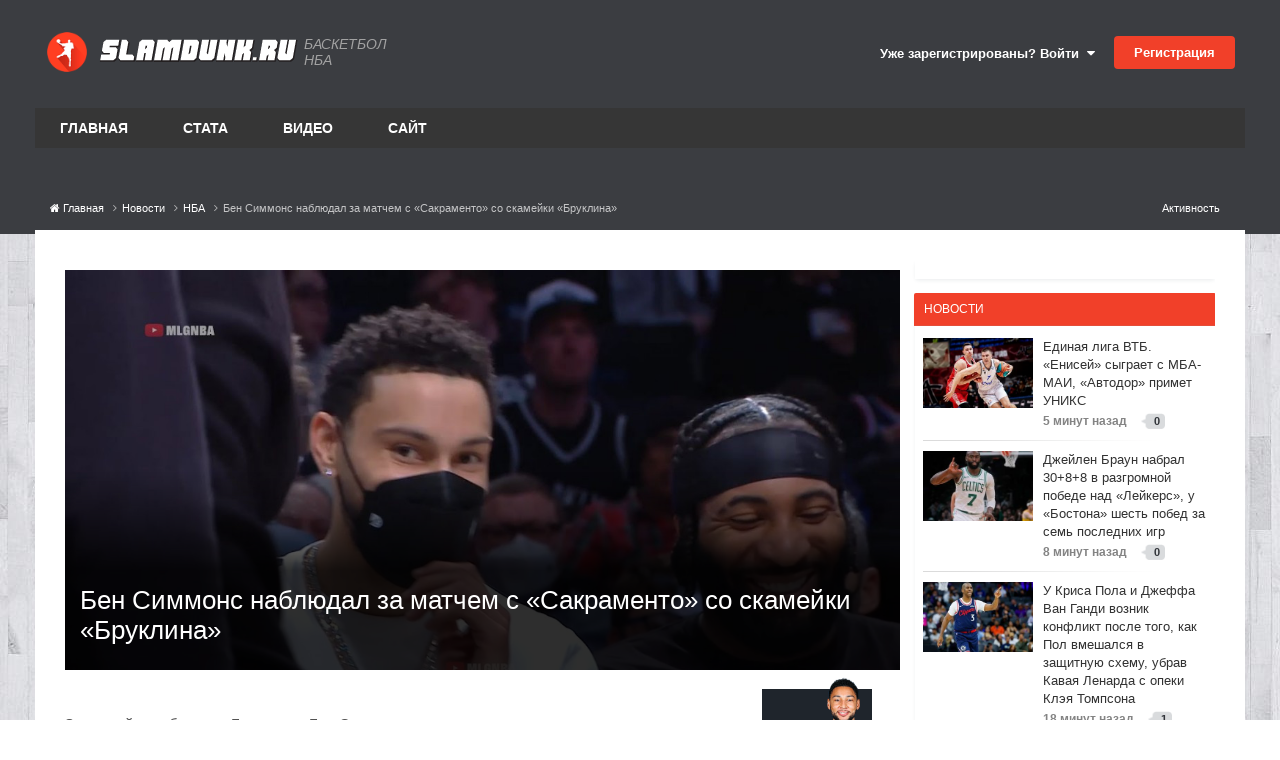

--- FILE ---
content_type: text/html;charset=UTF-8
request_url: https://www.slamdunk.ru/news/nba/ben-simmons-nablyudal-za-matchem-s-sakramento-so-skameyki-bruklina-r72132/
body_size: 39732
content:
<!DOCTYPE html>
<html lang="ru-RU" dir="ltr">
	<head>
		<meta charset="utf-8">
		<title>Бен Симмонс наблюдал за матчем с «Сакраменто» со скамейки «Бруклина» - НБА - Баскетбол на Slamdunk.ru: нба, новости, статистика, общение</title>
		
			<!-- Google tag (gtag.js) -->
<script async src="https://www.googletagmanager.com/gtag/js?id=G-1QE1FGH653"></script>
<script>
  window.dataLayer = window.dataLayer || [];
  function gtag(){dataLayer.push(arguments);}
  gtag('js', new Date());

  gtag('config', 'G-1QE1FGH653');
</script>

<!-- Yandex.Metrika counter -->
<script type="text/javascript" >
   (function(m,e,t,r,i,k,a){m[i]=m[i]||function(){(m[i].a=m[i].a||[]).push(arguments)};
   m[i].l=1*new Date();
   for (var j = 0; j < document.scripts.length; j++) {if (document.scripts[j].src === r) { return; }}
   k=e.createElement(t),a=e.getElementsByTagName(t)[0],k.async=1,k.src=r,a.parentNode.insertBefore(k,a)})
   (window, document, "script", "https://mc.yandex.ru/metrika/tag.js", "ym");

   ym(71822671, "init", {
        clickmap:true,
        trackLinks:true,
        accurateTrackBounce:true,
        webvisor:true
   });
</script>
<noscript><div><img src="https://mc.yandex.ru/watch/71822671" style="position:absolute; left:-9999px;" alt="" /></div></noscript>
<!-- /Yandex.Metrika counter -->
		
		
		
		

	<meta name="viewport" content="width=device-width, initial-scale=1">






	
	
        
        
        <meta property="og:image" content='https://www.slamdunk.ru/uploads/monthly_2022_02/maxresdefault.jpeg.13ef943383d75cfd2f290a628cf04243.jpeg'>
        <meta name="twitter:image" content='https://www.slamdunk.ru/uploads/monthly_2022_02/maxresdefault.jpeg.13ef943383d75cfd2f290a628cf04243.jpeg' />
        <meta property="og:title" content="Бен Симмонс наблюдал за матчем с «Сакраменто» со скамейки «Бруклина»">
        <meta property="og:type" content="object">
        <meta property="og:url" content="https://www.slamdunk.ru/news/nba/ben-simmons-nablyudal-za-matchem-s-sakramento-so-skameyki-bruklina-r72132/">
        
            
            <meta name="keywords" content="бен симмонс, нба, бруклин">
        
        <meta name="description" content="Звездный новобранец «Бруклина» Бен Симмонс в понедельник присоединился к команде. Симмонс наблюдал за матчем с «Сакраменто» (109:85) со скамейки «Нетс». В понедельник Симмонс впервые посетил тренировочный зал «Бруклина», но не участвовал в общекомандном занятии, а сдал только тесты на физическое ...">
        <meta property="og:description" content="Звездный новобранец «Бруклина» Бен Симмонс в понедельник присоединился к команде. Симмонс наблюдал за матчем с «Сакраменто» (109:85) со скамейки «Нетс». В понедельник Симмонс впервые посетил тренировочный зал «Бруклина», но не участвовал в общекомандном занятии, а сдал только тесты на физическое ...">
        <meta property="og:updated_time" content="2022-02-15T17:20:31Z">
        <meta property="og:site_name" content="Баскетбол на Slamdunk.ru: нба, новости, статистика, общение">
        <meta property="og:locale" content="ru_RU">
	



<meta name="theme-color" content="#ed4028">

	
		<link rel="canonical" href="https://www.slamdunk.ru/news/nba/ben-simmons-nablyudal-za-matchem-s-sakramento-so-skameyki-bruklina-r72132/" />
	

	
		<link as="style" rel="preload" href="https://www.slamdunk.ru/applications/core/interface/ckeditor/ckeditor/skins/ips/editor.css?t=P1PF" />
	

<link rel="alternate" type="application/rss+xml" title="Новости Slamdunk.ru" href="https://www.slamdunk.ru/rss/2-%D0%BD%D0%BE%D0%B2%D0%BE%D1%81%D1%82%D0%B8-slamdunkru.xml/" />






<meta property="vk:image" content="https://www.slamdunk.ru/uploads/monthly_2022_02/maxresdefault.jpeg.13ef943383d75cfd2f290a628cf04243.jpeg" />






<link rel="apple-touch-icon" sizes="57x57" href="/images/meta/apple-icon-57x57.png">
<link rel="apple-touch-icon" sizes="60x60" href="/images/meta/apple-icon-60x60.png">
<link rel="apple-touch-icon" sizes="72x72" href="/images/meta/apple-icon-72x72.png">
<link rel="apple-touch-icon" sizes="76x76" href="/images/meta/apple-icon-76x76.png">
<link rel="apple-touch-icon" sizes="114x114" href="/images/meta/apple-icon-114x114.png">
<link rel="apple-touch-icon" sizes="120x120" href="/images/meta/apple-icon-120x120.png">
<link rel="apple-touch-icon" sizes="144x144" href="/images/meta/apple-icon-144x144.png">
<link rel="apple-touch-icon" sizes="152x152" href="/images/meta/apple-icon-152x152.png">
<link rel="apple-touch-icon" sizes="180x180" href="/images/meta/apple-icon-180x180.png">

<link rel="manifest" href="/images/meta/manifest.json">
<meta name="msapplication-TileColor" content="#ffffff">
<meta name="msapplication-TileImage" content="/images/meta/ms-icon-144x144.png">
		




	<link rel='stylesheet' href='https://www.slamdunk.ru/uploads/css_built_24/341e4a57816af3ba440d891ca87450ff_framework.css?v=4e52a1ea3c1763498561' media='all'>

	<link rel='stylesheet' href='https://www.slamdunk.ru/uploads/css_built_24/05e81b71abe4f22d6eb8d1a929494829_responsive.css?v=4e52a1ea3c1763498561' media='all'>

	<link rel='stylesheet' href='https://www.slamdunk.ru/uploads/css_built_24/20446cf2d164adcc029377cb04d43d17_flags.css?v=4e52a1ea3c1763498561' media='all'>

	<link rel='stylesheet' href='https://www.slamdunk.ru/uploads/css_built_24/90eb5adf50a8c640f633d47fd7eb1778_core.css?v=4e52a1ea3c1763498561' media='all'>

	<link rel='stylesheet' href='https://www.slamdunk.ru/uploads/css_built_24/5a0da001ccc2200dc5625c3f3934497d_core_responsive.css?v=4e52a1ea3c1763498561' media='all'>

	<link rel='stylesheet' href='https://www.slamdunk.ru/uploads/page_objects/best_products.css.f96266baae5a956ac0fd8bed799d55f2.css?v=4e52a1ea3c1763498561' media='all'>

	<link rel='stylesheet' href='https://www.slamdunk.ru/uploads/page_objects/news2021.css.b14e3142481eedc69eb5d5cf5afc4b9c.css?v=4e52a1ea3c1763498561' media='all'>

	<link rel='stylesheet' href='https://www.slamdunk.ru/uploads/page_objects/slamtube.css.c151e47467b00a5e292a1e18f9d6d6fc.css?v=4e52a1ea3c1763498561' media='all'>

	<link rel='stylesheet' href='https://www.slamdunk.ru/uploads/css_built_24/9037af43189dec1f1ca4d162227a3350_record.css?v=4e52a1ea3c1763498561' media='all'>

	<link rel='stylesheet' href='https://www.slamdunk.ru/uploads/css_built_24/97c0a48072ce601c9764cb6b00a6588a_page.css?v=4e52a1ea3c1763498561' media='all'>





<link rel='stylesheet' href='https://www.slamdunk.ru/uploads/css_built_24/258adbb6e4f3e83cd3b355f84e3fa002_custom.css?v=4e52a1ea3c1763498561' media='all'>




		

	
	<script type='text/javascript'>
		var ipsDebug = false;		
	
		var CKEDITOR_BASEPATH = '//www.slamdunk.ru/applications/core/interface/ckeditor/ckeditor/';
	
		var ipsSettings = {
			
			
			cookie_path: "/",
			
			cookie_prefix: "ips4_",
			
			
			cookie_ssl: true,
			
			upload_imgURL: "",
			message_imgURL: "",
			notification_imgURL: "",
			baseURL: "//www.slamdunk.ru/",
			jsURL: "//www.slamdunk.ru/applications/core/interface/js/js.php",
			csrfKey: "c6a1e1c3e720a42e6fb12368e0851fc1",
			antiCache: "4e52a1ea3c1763498561",
			jsAntiCache: "4e52a1ea3c1765011264",
			disableNotificationSounds: true,
			useCompiledFiles: true,
			links_external: true,
			memberID: 0,
			lazyLoadEnabled: true,
			blankImg: "//www.slamdunk.ru/applications/core/interface/js/spacer.png",
			googleAnalyticsEnabled: true,
			matomoEnabled: false,
			viewProfiles: true,
			mapProvider: 'none',
			mapApiKey: '',
			pushPublicKey: "BF2fqwTcSWcrH1bI1oVvWy8WW9AKbpcgXJb2Vj2-Pr-C4B72v1R2ryuDDRS_3CERsklVFbOqyhhi4obueA3KhB4",
			relativeDates: true
		};
		
		
		
		
			ipsSettings['maxImageDimensions'] = {
				width: 1000,
				height: 750
			};
		
		
	</script>





<script type='text/javascript' src='https://www.slamdunk.ru/uploads/javascript_global/root_library.js?v=4e52a1ea3c1765011264' data-ips></script>


<script type='text/javascript' src='https://www.slamdunk.ru/uploads/javascript_global/root_js_lang_2.js?v=4e52a1ea3c1765011264' data-ips></script>


<script type='text/javascript' src='https://www.slamdunk.ru/uploads/javascript_global/root_framework.js?v=4e52a1ea3c1765011264' data-ips></script>


<script type='text/javascript' src='https://www.slamdunk.ru/uploads/javascript_core/global_global_core.js?v=4e52a1ea3c1765011264' data-ips></script>


<script type='text/javascript' src='https://www.slamdunk.ru/uploads/javascript_global/root_front.js?v=4e52a1ea3c1765011264' data-ips></script>


<script type='text/javascript' src='https://www.slamdunk.ru/uploads/javascript_core/front_front_core.js?v=4e52a1ea3c1765011264' data-ips></script>


<script type='text/javascript' src='https://www.slamdunk.ru/uploads/javascript_cms/front_app.js?v=4e52a1ea3c1765011264' data-ips></script>


<script type='text/javascript' src='https://www.slamdunk.ru/uploads/javascript_global/root_map.js?v=4e52a1ea3c1765011264' data-ips></script>



	<script type='text/javascript'>
		
			ips.setSetting( 'date_format', jQuery.parseJSON('"dd.mm.yy"') );
		
			ips.setSetting( 'date_first_day', jQuery.parseJSON('0') );
		
			ips.setSetting( 'ipb_url_filter_option', jQuery.parseJSON('"none"') );
		
			ips.setSetting( 'url_filter_any_action', jQuery.parseJSON('"allow"') );
		
			ips.setSetting( 'bypass_profanity', jQuery.parseJSON('0') );
		
			ips.setSetting( 'emoji_style', jQuery.parseJSON('"disabled"') );
		
			ips.setSetting( 'emoji_shortcodes', jQuery.parseJSON('true') );
		
			ips.setSetting( 'emoji_ascii', jQuery.parseJSON('true') );
		
			ips.setSetting( 'emoji_cache', jQuery.parseJSON('1751538761') );
		
			ips.setSetting( 'image_jpg_quality', jQuery.parseJSON('75') );
		
			ips.setSetting( 'cloud2', jQuery.parseJSON('false') );
		
			ips.setSetting( 'isAnonymous', jQuery.parseJSON('false') );
		
		
	</script>



<script type='application/ld+json'>
{
    "@context": "http://schema.org",
    "@type": "Article",
    "url": "https://www.slamdunk.ru/news/nba/ben-simmons-nablyudal-za-matchem-s-sakramento-so-skameyki-bruklina-r72132/",
    "discussionUrl": "https://www.slamdunk.ru/news/nba/ben-simmons-nablyudal-za-matchem-s-sakramento-so-skameyki-bruklina-r72132/",
    "mainEntityOfPage": "https://www.slamdunk.ru/news/nba/ben-simmons-nablyudal-za-matchem-s-sakramento-so-skameyki-bruklina-r72132/",
    "name": "\u0411\u0435\u043d \u0421\u0438\u043c\u043c\u043e\u043d\u0441 \u043d\u0430\u0431\u043b\u044e\u0434\u0430\u043b \u0437\u0430 \u043c\u0430\u0442\u0447\u0435\u043c \u0441 \u00ab\u0421\u0430\u043a\u0440\u0430\u043c\u0435\u043d\u0442\u043e\u00bb \u0441\u043e \u0441\u043a\u0430\u043c\u0435\u0439\u043a\u0438 \u00ab\u0411\u0440\u0443\u043a\u043b\u0438\u043d\u0430\u00bb",
    "headline": "\u0411\u0435\u043d \u0421\u0438\u043c\u043c\u043e\u043d\u0441 \u043d\u0430\u0431\u043b\u044e\u0434\u0430\u043b \u0437\u0430 \u043c\u0430\u0442\u0447\u0435\u043c \u0441 \u00ab\u0421\u0430\u043a\u0440\u0430\u043c\u0435\u043d\u0442\u043e\u00bb \u0441\u043e \u0441\u043a\u0430\u043c\u0435\u0439\u043a\u0438 \u00ab\u0411\u0440\u0443\u043a\u043b\u0438\u043d\u0430\u00bb",
    "text": "\u0417\u0432\u0435\u0437\u0434\u043d\u044b\u0439 \u043d\u043e\u0432\u043e\u0431\u0440\u0430\u043d\u0435\u0446 \u00ab\u0411\u0440\u0443\u043a\u043b\u0438\u043d\u0430\u00bb \u0411\u0435\u043d \u0421\u0438\u043c\u043c\u043e\u043d\u0441 \u0432 \u043f\u043e\u043d\u0435\u0434\u0435\u043b\u044c\u043d\u0438\u043a \u043f\u0440\u0438\u0441\u043e\u0435\u0434\u0438\u043d\u0438\u043b\u0441\u044f \u043a \u043a\u043e\u043c\u0430\u043d\u0434\u0435.\n \n\n\n\t\u0421\u0438\u043c\u043c\u043e\u043d\u0441 \u043d\u0430\u0431\u043b\u044e\u0434\u0430\u043b \u0437\u0430 \u043c\u0430\u0442\u0447\u0435\u043c \u0441 \u00ab\u0421\u0430\u043a\u0440\u0430\u043c\u0435\u043d\u0442\u043e\u00bb (109:85) \u0441\u043e \u0441\u043a\u0430\u043c\u0435\u0439\u043a\u0438 \u00ab\u041d\u0435\u0442\u0441\u00bb.\n \n\n\n\t\u0412 \u043f\u043e\u043d\u0435\u0434\u0435\u043b\u044c\u043d\u0438\u043a \u0421\u0438\u043c\u043c\u043e\u043d\u0441 \u0432\u043f\u0435\u0440\u0432\u044b\u0435 \u043f\u043e\u0441\u0435\u0442\u0438\u043b \u0442\u0440\u0435\u043d\u0438\u0440\u043e\u0432\u043e\u0447\u043d\u044b\u0439 \u0437\u0430\u043b \u00ab\u0411\u0440\u0443\u043a\u043b\u0438\u043d\u0430\u00bb, \u043d\u043e \u043d\u0435 \u0443\u0447\u0430\u0441\u0442\u0432\u043e\u0432\u0430\u043b \u0432 \u043e\u0431\u0449\u0435\u043a\u043e\u043c\u0430\u043d\u0434\u043d\u043e\u043c \u0437\u0430\u043d\u044f\u0442\u0438\u0438, \u0430 \u0441\u0434\u0430\u043b \u0442\u043e\u043b\u044c\u043a\u043e \u0442\u0435\u0441\u0442\u044b \u043d\u0430 \u0444\u0438\u0437\u0438\u0447\u0435\u0441\u043a\u043e\u0435 \u0441\u043e\u0441\u0442\u043e\u044f\u043d\u0438\u0435. \u041f\u043e \u0441\u043b\u043e\u0432\u0430\u043c \u0433\u043b\u0430\u0432\u043d\u043e\u0433\u043e \u0442\u0440\u0435\u043d\u0435\u0440\u0430 \u0421\u0442\u0438\u0432\u0430 \u041d\u044d\u0448\u0430, \u043e\u043d \u0445\u043e\u0440\u043e\u0448\u043e \u0441\u0435\u0431\u044f \u0447\u0443\u0432\u0441\u0442\u0432\u0443\u0435\u0442 \u043c\u0435\u043d\u0442\u0430\u043b\u044c\u043d\u043e \u0438 \u0441\u043c\u043e\u0436\u0435\u0442 \u0432\u044b\u0439\u0442\u0438 \u043d\u0430 \u043f\u043b\u043e\u0449\u0430\u0434\u043a\u0443, \u043a\u043e\u0433\u0434\u0430 \u043d\u0430\u0431\u0435\u0440\u0435\u0442 \u0444\u0438\u0437\u0438\u0447\u0435\u0441\u043a\u0443\u044e \u0444\u043e\u0440\u043c\u0443.\n \n\n\n\t\u0421\u0438\u043c\u043c\u043e\u043d\u0441 \u043d\u0435 \u0438\u0433\u0440\u0430\u043b \u0441 \u043c\u0430\u044f, \u043a\u043e\u0433\u0434\u0430 \u043f\u043e\u043f\u0440\u043e\u0441\u0438\u043b \u00ab\u0424\u0438\u043b\u0430\u0434\u0435\u043b\u044c\u0444\u0438\u044e\u00bb \u043e\u0431\u043c\u0435\u043d\u044f\u0442\u044c \u0435\u0433\u043e. \u0410\u0432\u0441\u0442\u0440\u0430\u043b\u0438\u0435\u0446 \u043f\u0440\u043e\u043f\u0443\u0441\u043a\u0430\u043b \u043c\u0430\u0442\u0447\u0438 \u0438 \u0442\u0440\u0435\u043d\u0438\u0440\u043e\u0432\u043a\u0438 \u00ab76-\u0445\u00bb.\n \n\n\n\t\n\t\t\n\t\n\n\n\n\t\u00a0\n \n",
    "articleBody": "\u0417\u0432\u0435\u0437\u0434\u043d\u044b\u0439 \u043d\u043e\u0432\u043e\u0431\u0440\u0430\u043d\u0435\u0446 \u00ab\u0411\u0440\u0443\u043a\u043b\u0438\u043d\u0430\u00bb \u0411\u0435\u043d \u0421\u0438\u043c\u043c\u043e\u043d\u0441 \u0432 \u043f\u043e\u043d\u0435\u0434\u0435\u043b\u044c\u043d\u0438\u043a \u043f\u0440\u0438\u0441\u043e\u0435\u0434\u0438\u043d\u0438\u043b\u0441\u044f \u043a \u043a\u043e\u043c\u0430\u043d\u0434\u0435.\n \n\n\n\t\u0421\u0438\u043c\u043c\u043e\u043d\u0441 \u043d\u0430\u0431\u043b\u044e\u0434\u0430\u043b \u0437\u0430 \u043c\u0430\u0442\u0447\u0435\u043c \u0441 \u00ab\u0421\u0430\u043a\u0440\u0430\u043c\u0435\u043d\u0442\u043e\u00bb (109:85) \u0441\u043e \u0441\u043a\u0430\u043c\u0435\u0439\u043a\u0438 \u00ab\u041d\u0435\u0442\u0441\u00bb.\n \n\n\n\t\u0412 \u043f\u043e\u043d\u0435\u0434\u0435\u043b\u044c\u043d\u0438\u043a \u0421\u0438\u043c\u043c\u043e\u043d\u0441 \u0432\u043f\u0435\u0440\u0432\u044b\u0435 \u043f\u043e\u0441\u0435\u0442\u0438\u043b \u0442\u0440\u0435\u043d\u0438\u0440\u043e\u0432\u043e\u0447\u043d\u044b\u0439 \u0437\u0430\u043b \u00ab\u0411\u0440\u0443\u043a\u043b\u0438\u043d\u0430\u00bb, \u043d\u043e \u043d\u0435 \u0443\u0447\u0430\u0441\u0442\u0432\u043e\u0432\u0430\u043b \u0432 \u043e\u0431\u0449\u0435\u043a\u043e\u043c\u0430\u043d\u0434\u043d\u043e\u043c \u0437\u0430\u043d\u044f\u0442\u0438\u0438, \u0430 \u0441\u0434\u0430\u043b \u0442\u043e\u043b\u044c\u043a\u043e \u0442\u0435\u0441\u0442\u044b \u043d\u0430 \u0444\u0438\u0437\u0438\u0447\u0435\u0441\u043a\u043e\u0435 \u0441\u043e\u0441\u0442\u043e\u044f\u043d\u0438\u0435. \u041f\u043e \u0441\u043b\u043e\u0432\u0430\u043c \u0433\u043b\u0430\u0432\u043d\u043e\u0433\u043e \u0442\u0440\u0435\u043d\u0435\u0440\u0430 \u0421\u0442\u0438\u0432\u0430 \u041d\u044d\u0448\u0430, \u043e\u043d \u0445\u043e\u0440\u043e\u0448\u043e \u0441\u0435\u0431\u044f \u0447\u0443\u0432\u0441\u0442\u0432\u0443\u0435\u0442 \u043c\u0435\u043d\u0442\u0430\u043b\u044c\u043d\u043e \u0438 \u0441\u043c\u043e\u0436\u0435\u0442 \u0432\u044b\u0439\u0442\u0438 \u043d\u0430 \u043f\u043b\u043e\u0449\u0430\u0434\u043a\u0443, \u043a\u043e\u0433\u0434\u0430 \u043d\u0430\u0431\u0435\u0440\u0435\u0442 \u0444\u0438\u0437\u0438\u0447\u0435\u0441\u043a\u0443\u044e \u0444\u043e\u0440\u043c\u0443.\n \n\n\n\t\u0421\u0438\u043c\u043c\u043e\u043d\u0441 \u043d\u0435 \u0438\u0433\u0440\u0430\u043b \u0441 \u043c\u0430\u044f, \u043a\u043e\u0433\u0434\u0430 \u043f\u043e\u043f\u0440\u043e\u0441\u0438\u043b \u00ab\u0424\u0438\u043b\u0430\u0434\u0435\u043b\u044c\u0444\u0438\u044e\u00bb \u043e\u0431\u043c\u0435\u043d\u044f\u0442\u044c \u0435\u0433\u043e. \u0410\u0432\u0441\u0442\u0440\u0430\u043b\u0438\u0435\u0446 \u043f\u0440\u043e\u043f\u0443\u0441\u043a\u0430\u043b \u043c\u0430\u0442\u0447\u0438 \u0438 \u0442\u0440\u0435\u043d\u0438\u0440\u043e\u0432\u043a\u0438 \u00ab76-\u0445\u00bb.\n \n\n\n\t\n\t\t\n\t\n\n\n\n\t\u00a0\n \n",
    "dateCreated": "2022-02-15T06:12:50+0000",
    "datePublished": "2022-02-15T06:12:50+0000",
    "dateModified": "2022-02-15T06:12:50+0000",
    "pageStart": 1,
    "pageEnd": 1,
    "author": {
        "@type": "Person",
        "name": "Ozymandias",
        "image": "https://www.slamdunk.ru/uploads/monthly_2020_03/imported-photo-73861.thumb.jpeg.fb579efb1f1037c20bc49b89fe05e236.jpeg",
        "url": "https://www.slamdunk.ru/profile/73861-ozymandias/"
    },
    "publisher": {
        "@id": "https://www.slamdunk.ru/#organization",
        "member": {
            "@type": "Person",
            "name": "Ozymandias",
            "image": "https://www.slamdunk.ru/uploads/monthly_2020_03/imported-photo-73861.thumb.jpeg.fb579efb1f1037c20bc49b89fe05e236.jpeg",
            "url": "https://www.slamdunk.ru/profile/73861-ozymandias/"
        },
        "logo": {
            "@type": "ImageObject",
            "url": "https://www.slamdunk.ru/uploads/monthly_2020_03/imported-photo-73861.thumb.jpeg.fb579efb1f1037c20bc49b89fe05e236.jpeg"
        }
    },
    "interactionStatistic": [
        {
            "@type": "InteractionCounter",
            "interactionType": "http://schema.org/ViewAction",
            "userInteractionCount": 3078
        },
        {
            "@type": "InteractionCounter",
            "interactionType": "http://schema.org/FollowAction",
            "userInteractionCount": 0
        },
        {
            "@type": "InteractionCounter",
            "interactionType": "http://schema.org/ReviewAction",
            "userInteractionCount": 0
        },
        {
            "@type": "InteractionCounter",
            "interactionType": "http://schema.org/CommentAction",
            "userInteractionCount": 21
        }
    ],
    "image": {
        "@type": "ImageObject",
        "url": "https://www.slamdunk.ru/uploads/monthly_2020_03/imported-photo-73861.thumb.jpeg.fb579efb1f1037c20bc49b89fe05e236.jpeg",
        "width": "500",
        "height": "500"
    },
    "commentCount": 21
}	
</script>

<script type='application/ld+json'>
{
    "@context": "http://www.schema.org",
    "publisher": "https://www.slamdunk.ru/#organization",
    "@type": "WebSite",
    "@id": "https://www.slamdunk.ru/#website",
    "mainEntityOfPage": "https://www.slamdunk.ru/",
    "name": "\u0411\u0430\u0441\u043a\u0435\u0442\u0431\u043e\u043b \u043d\u0430 Slamdunk.ru: \u043d\u0431\u0430, \u043d\u043e\u0432\u043e\u0441\u0442\u0438, \u0441\u0442\u0430\u0442\u0438\u0441\u0442\u0438\u043a\u0430, \u043e\u0431\u0449\u0435\u043d\u0438\u0435",
    "url": "https://www.slamdunk.ru/",
    "potentialAction": {
        "type": "SearchAction",
        "query-input": "required name=query",
        "target": "https://www.slamdunk.ru/search/?q={query}"
    },
    "inLanguage": [
        {
            "@type": "Language",
            "name": "\u0420\u0443\u0441\u0441\u043a\u0438\u0439 (RU)",
            "alternateName": "ru-RU"
        },
        {
            "@type": "Language",
            "name": "English (USA)",
            "alternateName": "en-US"
        }
    ]
}	
</script>

<script type='application/ld+json'>
{
    "@context": "http://www.schema.org",
    "@type": "Organization",
    "@id": "https://www.slamdunk.ru/#organization",
    "mainEntityOfPage": "https://www.slamdunk.ru/",
    "name": "\u0411\u0430\u0441\u043a\u0435\u0442\u0431\u043e\u043b \u043d\u0430 Slamdunk.ru: \u043d\u0431\u0430, \u043d\u043e\u0432\u043e\u0441\u0442\u0438, \u0441\u0442\u0430\u0442\u0438\u0441\u0442\u0438\u043a\u0430, \u043e\u0431\u0449\u0435\u043d\u0438\u0435",
    "url": "https://www.slamdunk.ru/",
    "sameAs": [
        "https://vk.com/slamdunk",
        "https://www.instagram.com/slamdunk.ru/",
        "https://www.youtube.com/channel/UC1jfPhabOUINp68Ahao-StA"
    ]
}	
</script>

<script type='application/ld+json'>
{
    "@context": "http://schema.org",
    "@type": "BreadcrumbList",
    "itemListElement": [
        {
            "@type": "ListItem",
            "position": 1,
            "item": {
                "name": "Новости",
                "@id": "https://www.slamdunk.ru/news/"
            }
        },
        {
            "@type": "ListItem",
            "position": 2,
            "item": {
                "name": "НБА",
                "@id": "https://www.slamdunk.ru/news/nba/"
            }
        },
        {
            "@type": "ListItem",
            "position": 3,
            "item": {
                "name": "\u0411\u0435\u043d \u0421\u0438\u043c\u043c\u043e\u043d\u0441 \u043d\u0430\u0431\u043b\u044e\u0434\u0430\u043b \u0437\u0430 \u043c\u0430\u0442\u0447\u0435\u043c \u0441 \u00ab\u0421\u0430\u043a\u0440\u0430\u043c\u0435\u043d\u0442\u043e\u00bb \u0441\u043e \u0441\u043a\u0430\u043c\u0435\u0439\u043a\u0438 \u00ab\u0411\u0440\u0443\u043a\u043b\u0438\u043d\u0430\u00bb"
            }
        }
    ]
}	
</script>


<script defer type='text/javascript' src='/interactive/invisionbyte.front.news.list.js?v=4' data-ips></script>

<link rel="stylesheet" type="text/css" href="https://www.slamdunk.ru/cash/slick_slider/slick/slick.css"/>
<link rel="stylesheet" type="text/css" href="https://www.slamdunk.ru/cash/slick_slider/slick/slick-theme.css"/>
<script defer type='text/javascript' src='/interactive/invisionbyte.minicalendar.js?v=18' data-ips></script>
<script defer type='text/javascript' src='/interactive/invisionbyte.minicalendar.new.js?v=42' data-ips></script>

<script defer type='text/javascript' src='/interactive/invisionbyte.front.videos.list.js' data-ips></script>
<script defer type='text/javascript' src='/interactive/invisionbyte.global.news.list.js' data-ips></script>
<script defer type='text/javascript' src='/interactive/invisionbyte.front.mobilevideos.list.js' data-ips></script>
<script defer type='text/javascript' src='/interactive/invisionbyte.front.mobilenews.list.js' data-ips></script>
<script defer type='text/javascript' src='/interactive/invisionbyte.front.mobilenews.list.inline.js?v=6' data-ips></script>
<script type="text/javascript" src="https://www.slamdunk.ru/cash/slick_slider/slick/slick.js"></script>
<!-- script type='text/javascript' src='/interactive/invisionbyte.front.stats.js' data-ips></script -->
<script defer type='text/javascript' src='/interactive/invisionbyte.loading.videos.js' data-ips></script>
<!-- script defer type='text/javascript' src='/interactive/invisionbyte.front.concurs.js' data-ips></script -->

<script type="text/javascript" src="/interactive/moment.min.js"></script>
<script type="text/javascript" src="/interactive/daterangepicker.min.js"></script>
<script type='text/javascript' src='/interactive/invisionbyte.front.matchcenter.js?v=97' data-ips></script>
<script type='text/javascript' src='/interactive/jquery.touchSwipe.min.js?v=1' data-ips></script>
<link rel="stylesheet" type="text/css" href="/interactive/daterangepicker.css"/>


<script defer type='text/javascript' src='/interactive/invisionbyte.front.game.js' data-ips></script>


	<script defer type='text/javascript' src='/interactive/invisionbyte.news.votes.js?version=15' data-ips></script>

		

	
	<link rel='shortcut icon' href='https://www.slamdunk.ru/uploads/monthly_2021_01/android-icon-48x48.png' type="image/png">


		
	      	
      			<!-- Yandex.RTB -->
<script>window.yaContextCb=window.yaContextCb||[]</script>
<script src="https://yandex.ru/ads/system/context.js" async></script>
      		
		
      
      	
      		
      		<span class="floorad"></span>
      		<!-- Yandex.RTB R-A-135050-13 -->
<script>
window.yaContextCb.push(() => {
    Ya.Context.AdvManager.render({
        "blockId": "R-A-135050-13",
        "type": "floorAd",
        "platform": "touch"
    })
})
</script>
      	
  	</head>
	<body class="ipsApp ipsApp_front ipsJS_none ipsClearfix cCmsDatabase_news newsPagePage" data-controller="core.front.core.app"  data-message=""  data-pageapp="cms" data-pagelocation="front" data-pagemodule="pages" data-pagecontroller="page" data-pageid="72132"   data-pagename="news" >
      
      <script>
          $(document).ready(function(){
            var h = $(".newsblocks").outerHeight()
            //$("#block-shop").attr('style', 'min-height: ' + h + 'px');
          });
      </script>
      <!-- Yandex.RTB R-A-135050-11 -->
<script>
window.yaContextCb.push(() => {
    Ya.Context.AdvManager.render({
        "blockId": "R-A-135050-11",
        "type": "fullscreen",
        "platform": "touch"
    })
})
</script>
      <!-- Yandex.RTB R-A-135050-7 -->
<div id="yandex_rtb_R-A-135050-7"></div>
<script>
window.yaContextCb.push(() => {
    Ya.Context.AdvManager.render({
        "blockId": "R-A-135050-7",
        "renderTo": "yandex_rtb_R-A-135050-7"
    })
})
</script>
      
      <script defer type="text/javascript">
      if (window.location.hash=='#nbacontest') {
          window.hashName = window.location.hash;
        console.log( window.hashName );
          window.location.hash = '';
          $(document).ready(function() {
              $('html').animate({scrollTop: $(window.hashName).offset().top}, 500, function() {
                  window.location.hash = window.hashName;
              });
          });
      }
      </script>
      	
      		
      		
      
      		
      	

      			

      				
      					
      				
      
      				
      			
      
      	<!-- Onboard -->
      	<script defer type='text/javascript' src='/interactive/invisionbyte.front.premium.js' data-ips></script>
      	
      	
      	
      
      	
      	<meta itemprop="url" content="https://www.slamdunk.ru/">
		<a href="#elContent" class="ipsHide" title="Перейти к основному содержанию на этой странице" accesskey="m">Перейти к содержанию</a>
		
		<div id="ipsLayout_header" class="ipsClearfix">
			
			
<ul id='elMobileNav' class='ipsResponsive_hideDesktop' data-controller='core.front.core.mobileNav'>
	
		
			
			
				
				
			
				
					<li id='elMobileBreadcrumb'>
						<a href='https://www.slamdunk.ru/news/nba/'>
							<span>НБА</span>
						</a>
					</li>
				
				
			
				
				
			
		
	
	
	
	<li >
		<a data-action="defaultStream" href='https://www.slamdunk.ru/discover/'><i class="fa fa-newspaper-o" aria-hidden="true"></i></a>
	</li>

	

	
		<li class='ipsJS_show'>
			<a href='https://www.slamdunk.ru/search/'><i class='fa fa-search'></i></a>
		</li>
	
</ul>
			<header>
				<div class="ipsLayout_container">
					

	
		
	
  
	<a href='https://www.slamdunk.ru/' id='elSiteTitleCustom' class='ipsFlex ipsFlex-ai:center' accesskey='1'>
      
      <div style="margin-right:5px;padding: 2px;">
        <img src='/uploads/SD100.png' alt='Баскетбол на Slamdunk.ru: нба, новости, статистика, общение' title='Баскетбол на Slamdunk.ru: нба, новости, статистика, общение' style="max-width:40px;" class="logoRound" rel="image_src" />
      </div> 
      <img style="max-width:200px;" src='/uploads/logo_sd_text.svg' alt='Баскетбол на Slamdunk.ru: нба, новости, статистика, общение' title='Баскетбол на Slamdunk.ru: нба, новости, статистика, общение' class="stringLogo" alt="Slamdunk.ru" title="Slamdunk.ru" />
      <!-- img src="https://www.slamdunk.ru/uploads/set_resources_24/84c1e40ea0e759e3f1505eb1788ddf3c_slamdunk_string.png" style="max-width: 170px;margin:0 15px" class='stringLogo' / -->
      
      	<span>Баскетбол НБА</span>
      
	</a>

					

	<ul id="elUserNav" class="ipsList_inline cSignedOut ipsResponsive_showDesktop">
		
        
		
        
        
            
            
	


	<li class='cUserNav_icon ipsHide' id='elCart_container'></li>
	<li class='elUserNav_sep ipsHide' id='elCart_sep'></li>

<li id="elSignInLink">
                <a href="https://www.slamdunk.ru/login/" data-ipsmenu-closeonclick="false" data-ipsmenu id="elUserSignIn">
                    Уже зарегистрированы? Войти  <i class="fa fa-caret-down"></i>
                </a>
                
<div id='elUserSignIn_menu' class='ipsMenu ipsMenu_auto ipsHide'>
	<form accept-charset='utf-8' method='post' action='https://www.slamdunk.ru/login/'>
		<input type="hidden" name="csrfKey" value="c6a1e1c3e720a42e6fb12368e0851fc1">
		<input type="hidden" name="ref" value="aHR0cHM6Ly93d3cuc2xhbWR1bmsucnUvbmV3cy9uYmEvYmVuLXNpbW1vbnMtbmFibHl1ZGFsLXphLW1hdGNoZW0tcy1zYWtyYW1lbnRvLXNvLXNrYW1leWtpLWJydWtsaW5hLXI3MjEzMi8=">
		<div data-role="loginForm">
			
			
			
				
<div class="ipsPad ipsForm ipsForm_vertical">
	<h4 class="ipsType_sectionHead">Войти</h4>
	<br><br>
	<ul class='ipsList_reset'>
		<li class="ipsFieldRow ipsFieldRow_noLabel ipsFieldRow_fullWidth">
			
			
				<input type="text" placeholder="Отображаемое имя или  email адрес" name="auth" autocomplete="email">
			
		</li>
		<li class="ipsFieldRow ipsFieldRow_noLabel ipsFieldRow_fullWidth">
			<input type="password" placeholder="Пароль" name="password" autocomplete="current-password">
		</li>
		<li class="ipsFieldRow ipsFieldRow_checkbox ipsClearfix">
			<span class="ipsCustomInput">
				<input type="checkbox" name="remember_me" id="remember_me_checkbox" value="1" checked aria-checked="true">
				<span></span>
			</span>
			<div class="ipsFieldRow_content">
				<label class="ipsFieldRow_label" for="remember_me_checkbox">Запомнить</label>
				<span class="ipsFieldRow_desc">Не рекомендуется для компьютеров с общим доступом</span>
			</div>
		</li>
		<li class="ipsFieldRow ipsFieldRow_fullWidth">
			<button type="submit" name="_processLogin" value="usernamepassword" class="ipsButton ipsButton_primary ipsButton_small" id="elSignIn_submit">Войти</button>
			
				<p class="ipsType_right ipsType_small">
					
						<a href='https://www.slamdunk.ru/lostpassword/' data-ipsDialog data-ipsDialog-title='Забыли пароль?'>
					
					Забыли пароль?</a>
				</p>
			
		</li>
	</ul>
</div>
			
		</div>
	</form>
</div>
            </li>
            
        
		
			<li>
				
					<a href="https://www.slamdunk.ru/register/" data-ipsdialog data-ipsdialog-size="narrow" data-ipsdialog-title="Регистрация"  id="elRegisterButton" class="ipsButton ipsButton_normal ipsButton_primary">Регистрация</a>
				
			</li>
		
	</ul>

                  	
<ul class='ipsMobileHamburger ipsList_reset ipsResponsive_hideDesktop'>
	<li data-ipsDrawer data-ipsDrawer-drawerElem='#elMobileDrawer'>
		<a href='#'>
			
			
				
			
			
			
			<i class='fa fa-navicon'></i>
		</a>
	</li>
</ul>
				</div>
			</header>
			

	<nav data-controller='core.front.core.navBar' class=' ipsResponsive_showDesktop'>
		<div class='ipsNavBar_primary ipsLayout_container '>
			<ul data-role="primaryNavBar" class='ipsClearfix'>
				


	
		
		
		<li  id='elNavSecondary_19' data-role="navBarItem" data-navApp="cms" data-navExt="Pages">
			
			
				<a href="https://www.slamdunk.ru"  data-navItem-id="19" >
					Главная<span class='ipsNavBar_active__identifier'></span>
				</a>
			
			
				<ul class='ipsNavBar_secondary ipsHide' data-role='secondaryNavBar'>
					


	
		
		
		<li  id='elNavSecondary_8' data-role="navBarItem" data-navApp="core" data-navExt="AllActivity">
			
			
				<a href="https://www.slamdunk.ru/discover/"  data-navItem-id="8" >
					Активность<span class='ipsNavBar_active__identifier'></span>
				</a>
			
			
		</li>
	
	

	
		
		
		<li  id='elNavSecondary_9' data-role="navBarItem" data-navApp="core" data-navExt="YourActivityStreams">
			
			
				<a href="#"  data-navItem-id="9" >
					Ленты моей активности<span class='ipsNavBar_active__identifier'></span>
				</a>
			
			
		</li>
	
	

	
		
		
		<li  id='elNavSecondary_10' data-role="navBarItem" data-navApp="core" data-navExt="YourActivityStreamsItem">
			
			
				<a href="https://www.slamdunk.ru/discover/unread/"  data-navItem-id="10" >
					Непрочитанное<span class='ipsNavBar_active__identifier'></span>
				</a>
			
			
		</li>
	
	

	
		
		
		<li  id='elNavSecondary_11' data-role="navBarItem" data-navApp="core" data-navExt="YourActivityStreamsItem">
			
			
				<a href="https://www.slamdunk.ru/discover/content-started/"  data-navItem-id="11" >
					Созданный мной контент<span class='ipsNavBar_active__identifier'></span>
				</a>
			
			
		</li>
	
	

	
		
		
		<li  id='elNavSecondary_12' data-role="navBarItem" data-navApp="core" data-navExt="Search">
			
			
				<a href="https://www.slamdunk.ru/search/"  data-navItem-id="12" >
					Поиск<span class='ipsNavBar_active__identifier'></span>
				</a>
			
			
		</li>
	
	

					<li class='ipsHide' id='elNavigationMore_19' data-role='navMore'>
						<a href='#' data-ipsMenu data-ipsMenu-appendTo='#elNavigationMore_19' id='elNavigationMore_19_dropdown'>Больше <i class='fa fa-caret-down'></i></a>
						<ul class='ipsHide ipsMenu ipsMenu_auto' id='elNavigationMore_19_dropdown_menu' data-role='moreDropdown'></ul>
					</li>
				</ul>
			
		</li>
	
	

	
		
		
		<li  id='elNavSecondary_14' data-role="navBarItem" data-navApp="core" data-navExt="CustomItem">
			
			
				<a href="https://www.slamdunk.ru/tournaments/nba/?stats=1"  data-navItem-id="14" >
					Стата<span class='ipsNavBar_active__identifier'></span>
				</a>
			
			
				<ul class='ipsNavBar_secondary ipsHide' data-role='secondaryNavBar'>
					


	
		
		
		<li  id='elNavSecondary_21' data-role="navBarItem" data-navApp="core" data-navExt="CustomItem">
			
			
				<a href="https://www.slamdunk.ru/tournaments/nba/?stats=1"  data-navItem-id="21" >
					NBA<span class='ipsNavBar_active__identifier'></span>
				</a>
			
			
		</li>
	
	

	
		
		
		<li  id='elNavSecondary_22' data-role="navBarItem" data-navApp="core" data-navExt="CustomItem">
			
			
				<a href="https://www.slamdunk.ru/tournaments/vtbleague/?stats=1"  data-navItem-id="22" >
					Лига ВТБ<span class='ipsNavBar_active__identifier'></span>
				</a>
			
			
		</li>
	
	

	
		
		
		<li  id='elNavSecondary_23' data-role="navBarItem" data-navApp="core" data-navExt="CustomItem">
			
			
				<a href="https://www.slamdunk.ru/tournaments/euroleague/?stats=1"  data-navItem-id="23" >
					Евролига<span class='ipsNavBar_active__identifier'></span>
				</a>
			
			
		</li>
	
	

	
		
		
		<li  id='elNavSecondary_24' data-role="navBarItem" data-navApp="core" data-navExt="CustomItem">
			
			
				<a href="https://www.slamdunk.ru/respect/"  data-navItem-id="24" >
					Индекс уважения SD<span class='ipsNavBar_active__identifier'></span>
				</a>
			
			
		</li>
	
	

	
		
		
		<li  id='elNavSecondary_25' data-role="navBarItem" data-navApp="core" data-navExt="CustomItem">
			
			
				<a href="https://www.slamdunk.ru/baskethistory/russianleaders/"  data-navItem-id="25" >
					Легенды СССР и России<span class='ipsNavBar_active__identifier'></span>
				</a>
			
			
		</li>
	
	

					<li class='ipsHide' id='elNavigationMore_14' data-role='navMore'>
						<a href='#' data-ipsMenu data-ipsMenu-appendTo='#elNavigationMore_14' id='elNavigationMore_14_dropdown'>Больше <i class='fa fa-caret-down'></i></a>
						<ul class='ipsHide ipsMenu ipsMenu_auto' id='elNavigationMore_14_dropdown_menu' data-role='moreDropdown'></ul>
					</li>
				</ul>
			
		</li>
	
	

	
		
		
		<li  id='elNavSecondary_20' data-role="navBarItem" data-navApp="core" data-navExt="CustomItem">
			
			
				<a href="https://www.slamdunk.ru/videos/list-all/"  data-navItem-id="20" >
					Видео<span class='ipsNavBar_active__identifier'></span>
				</a>
			
			
				<ul class='ipsNavBar_secondary ipsHide' data-role='secondaryNavBar'>
					


	
		
		
		<li  id='elNavSecondary_34' data-role="navBarItem" data-navApp="core" data-navExt="CustomItem">
			
			
				<a href="https://www.slamdunk.ru/videos/category/1-%D1%85%D0%B0%D0%B9%D0%BB%D0%B0%D0%B9%D1%82%D1%8B/"  data-navItem-id="34" >
					NBA<span class='ipsNavBar_active__identifier'></span>
				</a>
			
			
		</li>
	
	

	
		
		
		<li  id='elNavSecondary_35' data-role="navBarItem" data-navApp="core" data-navExt="CustomItem">
			
			
				<a href="https://www.slamdunk.ru/videos/category/2-dunk-tv/"  data-navItem-id="35" >
					Данки<span class='ipsNavBar_active__identifier'></span>
				</a>
			
			
		</li>
	
	

	
		
		
		<li  id='elNavSecondary_36' data-role="navBarItem" data-navApp="core" data-navExt="CustomItem">
			
			
				<a href="https://www.slamdunk.ru/videos/category/3-%D1%81%D0%BC%D0%B5%D1%88%D0%BD%D0%BE%D0%B5/"  data-navItem-id="36" >
					Смешное<span class='ipsNavBar_active__identifier'></span>
				</a>
			
			
		</li>
	
	

	
		
		
		<li  id='elNavSecondary_37' data-role="navBarItem" data-navApp="core" data-navExt="CustomItem">
			
			
				<a href="https://www.slamdunk.ru/videos/category/4-%D1%80%D0%BE%D1%81%D1%81%D0%B8%D1%8F/"  data-navItem-id="37" >
					Россия<span class='ipsNavBar_active__identifier'></span>
				</a>
			
			
		</li>
	
	

	
		
		
		<li  id='elNavSecondary_39' data-role="navBarItem" data-navApp="core" data-navExt="CustomItem">
			
			
				<a href="https://www.slamdunk.ru/videos/category/6-%D1%82%D0%BE%D0%BF-10/"  data-navItem-id="39" >
					Top 10<span class='ipsNavBar_active__identifier'></span>
				</a>
			
			
		</li>
	
	

	
		
		
		<li  id='elNavSecondary_40' data-role="navBarItem" data-navApp="core" data-navExt="CustomItem">
			
			
				<a href="https://www.slamdunk.ru/videos/category/7-%D1%84%D0%B8%D0%BB%D1%8C%D0%BC%D1%8B/"  data-navItem-id="40" >
					Фильмы<span class='ipsNavBar_active__identifier'></span>
				</a>
			
			
		</li>
	
	

	
		
		
		<li  id='elNavSecondary_44' data-role="navBarItem" data-navApp="core" data-navExt="CustomItem">
			
			
				<a href="https://www.slamdunk.ru/videos/category/11-%D1%80%D0%B0%D0%B7%D0%BD%D0%BE%D0%B5/"  data-navItem-id="44" >
					Разное<span class='ipsNavBar_active__identifier'></span>
				</a>
			
			
		</li>
	
	

					<li class='ipsHide' id='elNavigationMore_20' data-role='navMore'>
						<a href='#' data-ipsMenu data-ipsMenu-appendTo='#elNavigationMore_20' id='elNavigationMore_20_dropdown'>Больше <i class='fa fa-caret-down'></i></a>
						<ul class='ipsHide ipsMenu ipsMenu_auto' id='elNavigationMore_20_dropdown_menu' data-role='moreDropdown'></ul>
					</li>
				</ul>
			
		</li>
	
	

	
		
		
		<li  id='elNavSecondary_1' data-role="navBarItem" data-navApp="core" data-navExt="CustomItem">
			
			
				<a href="https://www.slamdunk.ru/forums/"  data-navItem-id="1" >
					Сайт<span class='ipsNavBar_active__identifier'></span>
				</a>
			
			
				<ul class='ipsNavBar_secondary ipsHide' data-role='secondaryNavBar'>
					


	
		
		
		<li  id='elNavSecondary_3' data-role="navBarItem" data-navApp="forums" data-navExt="Forums">
			
			
				<a href="https://www.slamdunk.ru/forums/"  data-navItem-id="3" >
					Форумы<span class='ipsNavBar_active__identifier'></span>
				</a>
			
			
		</li>
	
	

	
		
		
		<li  id='elNavSecondary_4' data-role="navBarItem" data-navApp="blog" data-navExt="Blogs">
			
			
				<a href="https://www.slamdunk.ru/blogs/"  data-navItem-id="4" >
					Блоги<span class='ipsNavBar_active__identifier'></span>
				</a>
			
			
		</li>
	
	

	
		
		
		<li  id='elNavSecondary_18' data-role="navBarItem" data-navApp="core" data-navExt="Leaderboard">
			
			
				<a href="https://www.slamdunk.ru/leaderboard/"  data-navItem-id="18" >
					Лидеры<span class='ipsNavBar_active__identifier'></span>
				</a>
			
			
		</li>
	
	

	
	

	
		
		
		<li  id='elNavSecondary_6' data-role="navBarItem" data-navApp="core" data-navExt="StaffDirectory">
			
			
				<a href="https://www.slamdunk.ru/staff/"  data-navItem-id="6" >
					Модераторы<span class='ipsNavBar_active__identifier'></span>
				</a>
			
			
		</li>
	
	

	
		
		
		<li  id='elNavSecondary_7' data-role="navBarItem" data-navApp="core" data-navExt="OnlineUsers">
			
			
				<a href="https://www.slamdunk.ru/online/"  data-navItem-id="7" >
					Пользователи онлайн<span class='ipsNavBar_active__identifier'></span>
				</a>
			
			
		</li>
	
	

					<li class='ipsHide' id='elNavigationMore_1' data-role='navMore'>
						<a href='#' data-ipsMenu data-ipsMenu-appendTo='#elNavigationMore_1' id='elNavigationMore_1_dropdown'>Больше <i class='fa fa-caret-down'></i></a>
						<ul class='ipsHide ipsMenu ipsMenu_auto' id='elNavigationMore_1_dropdown_menu' data-role='moreDropdown'></ul>
					</li>
				</ul>
			
		</li>
	
	

				<li class='ipsHide' id='elNavigationMore' data-role='navMore'>
					<a href='#' data-ipsMenu data-ipsMenu-appendTo='#elNavigationMore' id='elNavigationMore_dropdown'>Больше</a>
					<ul class='ipsNavBar_secondary ipsHide' data-role='secondaryNavBar'>
						<li class='ipsHide' id='elNavigationMore_more' data-role='navMore'>
							<a href='#' data-ipsMenu data-ipsMenu-appendTo='#elNavigationMore_more' id='elNavigationMore_more_dropdown'>Больше <i class='fa fa-caret-down'></i></a>
							<ul class='ipsHide ipsMenu ipsMenu_auto' id='elNavigationMore_more_dropdown_menu' data-role='moreDropdown'></ul>
						</li>
					</ul>
				</li>
			</ul>
			

	<div id="elSearchWrapper">
		<div id='elSearch' data-controller="core.front.core.quickSearch">
			<form accept-charset='utf-8' action='//www.slamdunk.ru/search/?do=quicksearch' method='post'>
                <input type='search' id='elSearchField' placeholder='Поиск...' name='q' autocomplete='off' aria-label='Поиск'>
                <details class='cSearchFilter'>
                    <summary class='cSearchFilter__text'></summary>
                    <ul class='cSearchFilter__menu'>
                        
                        <li><label><input type="radio" name="type" value="all" ><span class='cSearchFilter__menuText'>Везде</span></label></li>
                        
                            
                                <li><label><input type="radio" name="type" value='contextual_{&quot;type&quot;:&quot;cms_records1&quot;,&quot;nodes&quot;:1}' checked><span class='cSearchFilter__menuText'>Эта категория</span></label></li>
                            
                                <li><label><input type="radio" name="type" value='contextual_{&quot;type&quot;:&quot;cms_records1&quot;,&quot;item&quot;:72132}' checked><span class='cSearchFilter__menuText'>Это Новость</span></label></li>
                            
                        
                        
                            <li><label><input type="radio" name="type" value="core_statuses_status"><span class='cSearchFilter__menuText'>Обновления статусов</span></label></li>
                        
                            <li><label><input type="radio" name="type" value="forums_topic"><span class='cSearchFilter__menuText'>Темы</span></label></li>
                        
                            <li><label><input type="radio" name="type" value="blog_entry"><span class='cSearchFilter__menuText'>Записи блога</span></label></li>
                        
                            <li><label><input type="radio" name="type" value="calendar_event"><span class='cSearchFilter__menuText'>События</span></label></li>
                        
                            <li><label><input type="radio" name="type" value="videos_video"><span class='cSearchFilter__menuText'>Видео</span></label></li>
                        
                            <li><label><input type="radio" name="type" value="cms_pages_pageitem"><span class='cSearchFilter__menuText'>Страницы</span></label></li>
                        
                            <li><label><input type="radio" name="type" value="cms_records1"><span class='cSearchFilter__menuText'>Новости</span></label></li>
                        
                            <li><label><input type="radio" name="type" value="cms_records5"><span class='cSearchFilter__menuText'>Игроки</span></label></li>
                        
                            <li><label><input type="radio" name="type" value="cms_records6"><span class='cSearchFilter__menuText'>Команды</span></label></li>
                        
                            <li><label><input type="radio" name="type" value="cms_records7"><span class='cSearchFilter__menuText'>Турниры</span></label></li>
                        
                            <li><label><input type="radio" name="type" value="cms_records8"><span class='cSearchFilter__menuText'>Кроссовки</span></label></li>
                        
                            <li><label><input type="radio" name="type" value="cms_records9"><span class='cSearchFilter__menuText'>Записи</span></label></li>
                        
                            <li><label><input type="radio" name="type" value="cms_records13"><span class='cSearchFilter__menuText'>Отзывы</span></label></li>
                        
                            <li><label><input type="radio" name="type" value="cms_records16"><span class='cSearchFilter__menuText'>Записи</span></label></li>
                        
                            <li><label><input type="radio" name="type" value="nexus_package_item"><span class='cSearchFilter__menuText'>Продукты</span></label></li>
                        
                            <li><label><input type="radio" name="type" value="downloads_file"><span class='cSearchFilter__menuText'>Files</span></label></li>
                        
                            <li><label><input type="radio" name="type" value="core_members"><span class='cSearchFilter__menuText'>Пользователи</span></label></li>
                        
                    </ul>
                </details>
				<button class='cSearchSubmit' type="submit" aria-label='Поиск'><i class="fa fa-search"></i></button>
			</form>
		</div>
	</div>

		</div>
	</nav>

         	
<nav class='ipsBreadcrumb ipsBreadcrumb_top ipsFaded_withHover ipsLayout_container'>
	

	<ul class='ipsList_inline ipsPos_right'>
		
		<li >
			<a data-action="defaultStream" class='ipsType_light '  href='https://www.slamdunk.ru/discover/'><i class='icon-newspaper'></i> <span>Активность</span></a>
		</li>
		
	</ul>

	<ul data-role="breadcrumbList">
		<li>
			<a title="Главная" href='/'>
				<span><i class='fa fa-home'></i> Главная <i class='fa fa-angle-right'></i></span>
			</a>
		</li>
		
		
			<li>
				
					<a href='https://www.slamdunk.ru/news/'>
						<span>Новости <i class='fa fa-angle-right'></i></span>
					</a>
				
			</li>
		
			<li>
				
					<a href='https://www.slamdunk.ru/news/nba/'>
						<span>НБА <i class='fa fa-angle-right'></i></span>
					</a>
				
			</li>
		
			<li>
				
					Бен Симмонс наблюдал за матчем с «Сакраменто» со скамейки «Бруклина»
				
			</li>
		
	</ul>
</nav>
          
          	
          		<div id="globalads"><div class="ipsLayout_container"></div></div>
          	
		</div>
      
		<main role="main" id="ipsLayout_body" class="ipsLayout_container">
			<div id="ipsLayout_contentArea">
				<div id="ipsLayout_contentWrapper">
					
					
					<div id="ipsLayout_mainArea">
						<a id="elContent"></a>
						
						
						

	<div class='cWidgetContainer '  data-role='widgetReceiver' data-orientation='horizontal' data-widgetArea='header'>
		<ul class='ipsList_reset'>
			
				
					
					<li class='ipsWidget ipsWidget_horizontal ipsBox ipsWidgetHide ipsHide' data-blockID='app_cms_Blocks_p26ploe90' data-blockConfig="true" data-blockTitle="Пользовательские блоки" data-blockErrorMessage="Этот блок не может быть показан. Причиной этому может быть необходимость его настройки, либо он будет отображён после перезагрузки этой страницы." data-controller='core.front.widgets.block'></li>
				
			
		</ul>
	</div>

						
<div id="elCmsPageWrap" data-pageid="1">

<div>
	

	<div class='cWidgetContainer '  data-role='widgetReceiver' data-orientation='horizontal' data-widgetArea='col1'>
		<ul class='ipsList_reset'>
			
				
				<li class='ipsWidget ipsWidget_horizontal ' data-blockTitle="Пользовательские блоки" data-blockID='app_cms_Blocks_kopk5hopk' data-blockConfig="true" data-blockErrorMessage="Этот блок не может быть показан. Причиной этому может быть необходимость его настройки, либо он будет отображён после перезагрузки этой страницы." data-controller='core.front.widgets.block' ></li>
				
				<li class=' ' data-blockTitle="База данных" data-blockID='app_cms_Database_57e251e326cd5' data-blockConfig="true" data-blockErrorMessage="Этот блок не может быть показан. Причиной этому может быть необходимость его настройки, либо он будет отображён после перезагрузки этой страницы." data-controller='core.front.widgets.block' >

<article class='ipsContained ibt_displayNew'>
	<div class='ipsClearfix'>
      	<div class='ipsResponsive_hideDesktop ipsResponsive_hideTablet'>
          




        </div>
		

      

        <div style="background:url(https://www.slamdunk.ru/uploads/monthly_2022_02/maxresdefault.jpeg.13ef943383d75cfd2f290a628cf04243.jpeg) center top; background-size: cover;" class="newImage">
          <div class="imgbox1">
              <span class="fPinnedNew newView">
                <h1 class='ipsType_pageTitle ipsContained_container' style='font-weight: bold; margin: 10px 0; display: inline-block; color: #fff;'>
                    
                    Бен Симмонс наблюдал за матчем с «Сакраменто» со скамейки «Бруклина»
                </h1>
              </span>
          </div>
        </div>

      
              
      	
      <div id='article_id' style='display: none;'>72132</div>
      	
      
		<section class="ipsType_richText ipsType_normal boxed withWidget" data-controller='core.front.core.lightboxedImages'>
          <h1 class='ipsType_pageTitle ipsContained_container' style='font-weight: bold; margin: 10px 0; display: inline-block'>
		

		
    

	</h1>
          
          
          	
          		
          			
          			
          				
          			
          
          			
          			
          			
          			
        				
          					
        				
          
          				
                        

          				
                        
                             
          			
        				
          
          				
                        

          				
                        
                             
          			
                      
                    
                              
                    
                    
                    
                      
                    

                    
                    
                    
                      
                    
                                    
                        
                        

                    
                      
          			<div class="respectometr">
                      <ul class="respectometr__list">
                          <li class="respectometr__item">
                              <div class="respectometr__top">
                                  <div style="background-image: url('https://www.slamdunk.ru/uploads/monthly_2022_10/ben.png.156eb47362cb12739da4674c7fbd30f0.png');" class="respectometr__photo 123">Фото</div>
                                  <div style="background-image: url('/uploads/');" class="respectometr__team"></div>
                                  <div style="background: linear-gradient(180deg, # 0%, #000 100%);" class="respectometr__gradient"></div>
                              </div>
                              <a href="/players/simmons-ben-6883-r6883" class="respectometr__name">
                                  <span>Бен Симмонс</span>
                              </a>
                              
          
                              <div class="respectometr__bottom">
                                  
                                  <div class="respectometr__total redScore">
                                      <span>21%</span> Респект</div>
                                  <div class="respectometr__rating">
                                      <a href="#down" class="respectometr__rating-button respectometr__rating-button_up">
                                          <svg class="respectometr__rating-icon"><use xlink:href="/img/icon.svg#icon_plus"></use></svg>
                                      </a>
                                      <a href="#up" class="respectometr__rating-button respectometr__rating-button_down">
                                          <svg class="respectometr__rating-icon"><use xlink:href="/img/icon.svg#icon_minus"></use></svg>
                                      </a>
                                  </div>
                              </div>
                          </li>
                      </ul>
                  </div>
          		

				<script>
                $(function() {
                    $('.respectometr__bottom').mouseenter(function (event) {

                        $(".respectometr__total").hide();
                        $(".respectometr__rating").show();

                    }).mouseleave(function () {
                        $(".respectometr__total").show();
                        $(".respectometr__rating").hide();
                    });
                });

                </script>

                <script>

                $(document).ready(function() {
                    $(".respectometr__rating-button_up").click(function( e ) {
                        e.preventDefault();
                        $.ajax({
                          type: "GET",
                          url: ips.getSetting('baseURL') + 'index.php?app=ajax&module=pages&controller=system&do=respectPlayer',
                            data: {
                                    'Respect': 1,
                                    'PlayerId': 6883,
                            },
                          success: function(data){

                            $(".respectometr__rating").hide();

                            $(".respectometr__total").show(function(){
                               $(this).html(data).show();
                            });
                            $(".respectometr__total").show();
                                console.log( 'success' );
                            	ips.ui.flashMsg.show('Спасибо, ваш голос учтён!');
                            },
                        });
                    });

                    $(".respectometr__rating-button_down").click(function( e ) {
                        e.preventDefault();
                        $.ajax({
                          type: "GET",
                          url: ips.getSetting('baseURL') + 'index.php?app=ajax&module=pages&controller=system&do=respectPlayer',
                            data: {
                                    'Respect': 2, 
                                    'PlayerId': 6883,
                            },
                          success: function(data){

                            $(".respectometr__rating").hide();

                            $(".respectometr__total").show(function(){
                               $(this).html(data).show();
                            });
                            $(".respectometr__total").show();

                            ips.ui.flashMsg.show('Спасибо, ваш голос учтён!');
                            },
                        });
                    });
                });

                </script>

                <style>
                .respectometr__gradient {
                  position: absolute;
                  top: 0;
                  left: 0;
                  width: 28px;
                  height: 60px;
                  background: linear-gradient(180deg, #<?=?> 0%, #000) 100%);
                  content: "";
                }
                .respectometr__bottom {
                  position: relative;
                  height: 55px;
                  background: linear-gradient(180deg, #<?=?> 0%, #000 100%), #1f252c;
                }
                .respectometr__scores-item {
                  padding-bottom: 12px;
                  padding-top: 12px;
                  font-size: 12px;
                  text-align: center;
                  line-height: 1;
                  border-bottom: 1px solid #<?=?>;
                }
                .respectometr__scores-item.orangeScore,
                .respectometr__total.orangeScore {
                    color:#ffd41f;
                }
                .respectometr__scores-item.greenScore,
                .respectometr__total.greenScore {
                    color:#72cd0d;
                }
                .respectometr__total.redScore {
                    color:#c70229;
                }
                </style>
          		
          	
          
          
          
          <!-- div id='player-stats' class='ipsPos_right'></div -->
          
		  
          
<p>
	Звездный новобранец «Бруклина» Бен Симмонс в понедельник присоединился к команде.
</p>

<p>
	Симмонс наблюдал за матчем с «Сакраменто» (109:85) со скамейки «Нетс».
</p>

<p>
	В понедельник Симмонс впервые посетил тренировочный зал «Бруклина», но не участвовал в общекомандном занятии, а сдал только тесты на физическое состояние. По словам главного тренера Стива Нэша, он хорошо себя чувствует ментально и сможет выйти на площадку, когда наберет физическую форму.
</p>

<p>
	Симмонс не играл с мая, когда попросил «Филадельфию» обменять его. Австралиец пропускал матчи и тренировки «76-х».
</p>

<div class="ipsEmbeddedVideo" contenteditable="false">
	<div>
		<iframe allow="accelerometer; autoplay; clipboard-write; encrypted-media; gyroscope; picture-in-picture" allowfullscreen="" frameborder="0" height="113" src="https://www.slamdunk.ru/applications/core/interface/index.html" width="200" data-embed-src="https://www.youtube.com/embed/5dCGIB_lUos?feature=oembed"></iframe>
	</div>
</div>

<p>
	 
</p>

          
              
		  

         
              


	
		<ul class='ipsTags ipsList_inline ' >
			
				
					

<li >
	
	<a href="https://www.slamdunk.ru/tags/%D0%B1%D0%B5%D0%BD%20%D1%81%D0%B8%D0%BC%D0%BC%D0%BE%D0%BD%D1%81/" class='ipsTag' title="Найти другой контент с тегом 'бен симмонс'" rel="tag" data-tag-label="бен симмонс"><span>бен симмонс</span></a>
	
</li>
				
					

<li >
	
	<a href="https://www.slamdunk.ru/tags/%D0%BD%D0%B1%D0%B0/" class='ipsTag' title="Найти другой контент с тегом 'нба'" rel="tag" data-tag-label="нба"><span>нба</span></a>
	
</li>
				
					

<li >
	
	<a href="https://www.slamdunk.ru/tags/%D0%B1%D1%80%D1%83%D0%BA%D0%BB%D0%B8%D0%BD/" class='ipsTag' title="Найти другой контент с тегом 'бруклин'" rel="tag" data-tag-label="бруклин"><span>бруклин</span></a>
	
</li>
				
			
			
		</ul>
		
	

          
         
          <div style="display:inline-block; width:100%" class='ipsClearfix'>

	<hr class='ipsHr' style='padding: 0 5px;margin: 5px 0 10px 0; height: 0; padding: 0; border-width: 1px 0 0 0; border-style: solid; border-color: #CDCDCD;'>
	<div class='lside_block'>

	<ul class='ipsList_inline ipsList_noSpacing ipsClearfix' data-controller="core.front.core.sharelink">
		
			<li>
<style>
	.cShareLink_telegram {background:transparent;}
	.cShareLink_telegram > i {color: #0088cc;font-size: 31px;}
</style>
<a href="https://t.me/share/url?url=&amp;title=" class="cShareLink cShareLink_telegram" target="_blank" data-role="shareLink" title='Share to Telegram' data-ipsTooltip rel='noopener'>
	<i class="fa fa-telegram"></i>
</a></li>
		
			<li>
<style>
	.cShareLink_vkcom {background:#4a76a8;}
</style>
<a href="https://vk.com/share.php?url=https%3A%2F%2Fwww.slamdunk.ru%2Fnews%2Fnba%2Fben-simmons-nablyudal-za-matchem-s-sakramento-so-skameyki-bruklina-r72132%2F&amp;title=%D0%91%D0%B5%D0%BD+%D0%A1%D0%B8%D0%BC%D0%BC%D0%BE%D0%BD%D1%81+%D0%BD%D0%B0%D0%B1%D0%BB%D1%8E%D0%B4%D0%B0%D0%BB+%D0%B7%D0%B0+%D0%BC%D0%B0%D1%82%D1%87%D0%B5%D0%BC+%D1%81+%C2%AB%D0%A1%D0%B0%D0%BA%D1%80%D0%B0%D0%BC%D0%B5%D0%BD%D1%82%D0%BE%C2%BB+%D1%81%D0%BE+%D1%81%D0%BA%D0%B0%D0%BC%D0%B5%D0%B9%D0%BA%D0%B8+%C2%AB%D0%91%D1%80%D1%83%D0%BA%D0%BB%D0%B8%D0%BD%D0%B0%C2%BB" class="cShareLink cShareLink_vkcom" target="_blank" data-role="shareLink" title='Share to vk.com' data-ipsTooltip rel='noopener'>
	<i class="fa fa-vk"></i>
</a></li>
		
			<li>
<a href="https://www.facebook.com/sharer/sharer.php?u=https%3A%2F%2Fwww.slamdunk.ru%2Fnews%2Fnba%2Fben-simmons-nablyudal-za-matchem-s-sakramento-so-skameyki-bruklina-r72132%2F" class="cShareLink cShareLink_facebook" target="_blank" data-role="shareLink" title='Поделиться в Facebook' data-ipsTooltip rel='noopener nofollow'>
	<i class="fa fa-facebook"></i>
</a></li>
		
	</ul>


	<hr class='ipsHr'>
	<button class='ipsHide ipsButton ipsButton_small ipsButton_light ipsButton_fullWidth ipsMargin_top:half' data-controller='core.front.core.webshare' data-role='webShare' data-webShareTitle='Бен Симмонс наблюдал за матчем с «Сакраменто» со скамейки «Бруклина»' data-webShareText='Бен Симмонс наблюдал за матчем с «Сакраменто» со скамейки «Бруклина»' data-webShareUrl='https://www.slamdunk.ru/news/nba/ben-simmons-nablyudal-za-matchem-s-sakramento-so-skameyki-bruklina-r72132/'>Поделиться</button>
</div>

            
<div class='ipsPos_right ipsResponsive_noFloat ipsResponsive_hidePhone rside_block'>
		

<div data-followApp='cms' data-followArea='records1' data-followID='72132' data-controller='core.front.core.followButton'>
	

	<a href='https://www.slamdunk.ru/login/' rel="nofollow" class="ipsFollow ipsPos_middle ipsButton ipsButton_light ipsButton_verySmall ipsButton_disabled" data-role="followButton" data-ipsTooltip title='Авторизация'>
		<span>Подписчики</span>
		<span class='ipsCommentCount'>0</span>
	</a>

</div>
	</div>


<!--
<div class='rateblock'>Оцените новость: 

		<div>
<div  class='ipsClearfix ipsRating  ipsRating_veryLarge'>
	
	<ul class='ipsRating_collective'>
		
			
				<li class='ipsRating_off'>
					<i class='fa fa-star'></i>
				</li>
			
		
			
				<li class='ipsRating_off'>
					<i class='fa fa-star'></i>
				</li>
			
		
			
				<li class='ipsRating_off'>
					<i class='fa fa-star'></i>
				</li>
			
		
			
				<li class='ipsRating_off'>
					<i class='fa fa-star'></i>
				</li>
			
		
			
				<li class='ipsRating_off'>
					<i class='fa fa-star'></i>
				</li>
			
		
	</ul>
</div></div>
		
</div>
-->
</div>


     
		
			
				<script type="text/javascript">
	$(document).ready(function() {
		$.ajax({
			url: "/ajax/playerstats.html",
			type: "GET", 
          	data: {PlayerId:6883},
			success: function(response) {
              $('#player-stats').html(response);
            }
        });
      });
</script>
			
		
	
    <!--
	
	<div class='ipsPos_right'>
		

	<div data-controller='core.front.core.reaction' class='ipsItemControls_right ipsClearfix '>	
		<div class='ipsReact ipsPos_right'>
			
				
				<div class='ipsReact_reactCountOnly ipsAreaBackground_light ipsType_blendLinks ipsHide' data-role='reactCount'>
					
					<span data-role='reactCountText'>0</span>
					
				</div>
			
			
			
		</div>
	</div>

		<br>
	</div>
	
	-->

<div class='dash'>
             <span class='cat'><a href="https://www.slamdunk.ru/news/nba/">НБА</a></span> <span class='dtime'><time datetime='2022-02-15T06:12:50Z' title='15.02.2022 06:12' data-short='3 г'>15 февраля, 2022</time></span> <span style="float:right" class='cfield'>
<div class='ipsType_reset ipsType_light'><strong>Источник:</strong> MLGHighlights1</div></span> 
        </div>

    <div style="font-size:12px; margin-bottom:10px">
	
	
	
		  <a href='https://www.slamdunk.ru/news/nba/ben-simmons-nablyudal-za-matchem-s-sakramento-so-skameyki-bruklina-r72132/?do=report&amp;d=1&amp;id=72132' data-ipsDialog data-ipsDialog-size='medium' data-ipsDialog-title="Пожаловаться на Новость" data-ipsDialog-remoteSubmit data-ipsDialog-flashMessage="Спасибо за вашу жалобу" title="Пожаловаться на Новость">Жалоба</a>
	
	     
    </div>
    
        
      	</section>

	</div>
	
</article>




	<!-- Yandex.RTB R-A-135050-6 -->
<div id="yandex_rtb_R-A-135050-6"></div>
<script>window.yaContextCb.push(()=>{
	Ya.Context.AdvManager.render({
		"blockId": "R-A-135050-6",
		"renderTo": "yandex_rtb_R-A-135050-6"
	})
})
</script>



    
        <a id="replies"></a>
        <h2 class='ipsType_sectionTitle ipsType_reset'>Комментарии новости</h2>
        
<div data-controller='core.front.core.commentsWrapper' data-tabsId='3faea73c05ba24871e11a550fba8579c'>
	
<div class='ipsTabs ipsClearfix' id='elTabs_3faea73c05ba24871e11a550fba8579c' data-ipsTabBar data-ipsTabBar-contentArea='#ipsTabs_content_3faea73c05ba24871e11a550fba8579c' >
	<a href='#elTabs_3faea73c05ba24871e11a550fba8579c' ></a>
	<ul role='tablist'>
		
			<li>
				<a href='https://www.slamdunk.ru/news/nba/ben-simmons-nablyudal-za-matchem-s-sakramento-so-skameyki-bruklina-r72132/?tab=comments' id='3faea73c05ba24871e11a550fba8579c_tab_comments' class="ipsTabs_item ipsTabs_activeItem" title='21 комментарий' role="tab" aria-selected="true">
					21 комментарий
				</a>
			</li>
		
	</ul>
</div>
<section id='ipsTabs_content_3faea73c05ba24871e11a550fba8579c' class='ipsTabs_panels ipsTabs_contained'>
	
		
			<div id='ipsTabs_elTabs_3faea73c05ba24871e11a550fba8579c_3faea73c05ba24871e11a550fba8579c_tab_comments_panel' class="ipsTabs_panel" aria-labelledby="3faea73c05ba24871e11a550fba8579c_tab_comments" aria-hidden="false">
				
<div data-controller='core.front.core.commentFeed, core.front.core.ignoredComments' data-autoPoll data-commentsType='comments' data-baseURL='https://www.slamdunk.ru/news/nba/ben-simmons-nablyudal-za-matchem-s-sakramento-so-skameyki-bruklina-r72132/' data-lastPage data-feedID='records1-72132' id='comments'>
	

	

<div data-controller='core.front.core.recommendedComments' data-url='https://www.slamdunk.ru/news/nba/ben-simmons-nablyudal-za-matchem-s-sakramento-so-skameyki-bruklina-r72132/?tab=comments&amp;recommended=comments' class='ipsRecommendedComments ipsHide'>
	<div data-role="recommendedComments">
		<h2 class='ipsType_sectionHead ipsType_large ipsType_bold ipsMargin_bottom'>Рекомендуемые комментарии</h2>
		
	</div>
</div>
  
  	

        <div data-role='commentFeed' data-controller='core.front.core.moderation'>
          	
          	
            
                <form action="https://www.slamdunk.ru/news/nba/ben-simmons-nablyudal-za-matchem-s-sakramento-so-skameyki-bruklina-r72132/?csrfKey=c6a1e1c3e720a42e6fb12368e0851fc1&amp;do=multimodComment" method="post" data-ipsPageAction data-role='moderationTools'>
                    
                    
                        
                        
                        




<a id='comment-1035477'></a>
<article data-memberGroup="20"  itemscope itemtype="http://schema.org/Comment" id='elComment_1035477' class='ipsComment   ipsComment_parent ipsClearfix ipsClear ipsComment_highlighted  '>
	

<div id='comment-1035477_wrap' data-controller='core.front.core.comment' data-commentApp='cms' data-commentType='records1' data-commentID="1035477" data-quoteData='{&quot;userid&quot;:59303,&quot;username&quot;:&quot;Gagarin*&quot;,&quot;timestamp&quot;:1644906109,&quot;contentapp&quot;:&quot;cms&quot;,&quot;contenttype&quot;:&quot;records1&quot;,&quot;contentclass&quot;:&quot;cms_Records1&quot;,&quot;contentid&quot;:72132,&quot;contentcommentid&quot;:1035477}' class='cPost_content ipsComment_content ipsType_medium  ipsFaded_withHover '>
	
	<div class='ipsComment_header ipsPhotoPanel ipsPhotoPanel_mini ipsPhotoPanel_notPhone'>
		


	<a href="https://www.slamdunk.ru/profile/59303-gagarin/" rel="nofollow" data-ipsHover data-ipsHover-width="370" data-ipsHover-target="https://www.slamdunk.ru/profile/59303-gagarin/?do=hovercard" class="ipsUserPhoto ipsUserPhoto_mini" title="Перейти в профиль Gagarin*">
		<img src='https://www.slamdunk.ru/uploads/profile/photo-thumb-59303.jpg' alt='Gagarin*' loading="lazy">
	</a>

		<div>
			<div class='ipsPos_right ipsType_reset ipsType_light ipsType_blendLinks'>
				<ul class='ipsList_inline ipsComment_tools'>
					
						<li><a href='https://www.slamdunk.ru/news/nba/ben-simmons-nablyudal-za-matchem-s-sakramento-so-skameyki-bruklina-r72132/?do=reportComment&amp;comment=1035477&amp;d=1&amp;tab=comments' data-ipsDialog data-ipsDialog-remoteSubmit data-ipsDialog-size='medium' data-ipsDialog-flashMessage='Спасибо за вашу жалобу' data-ipsDialog-title="Жалоба" data-action='reportComment' title='Пожаловаться на контент'><span class='ipsResponsive_showPhone ipsResponsive_inline'><i class='fa fa-flag'></i></span><span class='ipsResponsive_hidePhone ipsResponsive_inline'>Пожаловаться</span></a></li>
					

					<li><a class='ipsType_blendLinks' href='https://www.slamdunk.ru/news/nba/ben-simmons-nablyudal-za-matchem-s-sakramento-so-skameyki-bruklina-r72132/?do=findComment&amp;comment=1035477' data-ipsTooltip title='Поделиться этим комментарием' data-ipsMenu data-ipsMenu-closeOnClick='false' id='elShareComment_1035477' data-role='shareComment'><i class='fa fa-share-alt'></i></a></li>
					
				</ul>
			</div>
			<h3 class='ipsComment_author ipsType_blendLinks'>
				<strong class='ipsType_normal'>


<a href='https://www.slamdunk.ru/profile/59303-gagarin/' rel="nofollow" data-ipsHover data-ipsHover-width='370' data-ipsHover-target='https://www.slamdunk.ru/profile/59303-gagarin/?do=hovercard&amp;referrer=https%253A%252F%252Fwww.slamdunk.ru%252Fnews%252Fnba%252Fben-simmons-nablyudal-za-matchem-s-sakramento-so-skameyki-bruklina-r72132%252F' title="Перейти в профиль Gagarin*" class="ipsType_break">Gagarin*</a></strong>
				

	
		<span title="Общая репутация пользователя" data-ipsTooltip class='ipsRepBadge ipsRepBadge_positive'>
	
			<i class='fa fa-plus-circle'></i> 5 398
	
		</span>
	

			</h3>
			<p class='ipsComment_meta ipsType_light ipsType_medium'>
				<a href='https://www.slamdunk.ru/news/nba/ben-simmons-nablyudal-za-matchem-s-sakramento-so-skameyki-bruklina-r72132/?do=findComment&amp;comment=1035477' class='ipsType_blendLinks'>Опубликовано <time datetime='2022-02-15T06:21:49Z' title='15.02.2022 06:21' data-short='3 г'>15 февраля, 2022</time></a>
				
				
			</p>

			
		</div>
	</div>
	<div class='ipsAreaBackground_reset ipsPad'>		
		<div data-role='commentContent' class='ipsType_normal ipsType_richText ipsContained' data-controller='core.front.core.lightboxedImages'>
			
			
<p>
	Теперь зае…те новостями про него ?
</p>

			
			
		</div>

		<div class='ipsItemControls'>
			
				

	<div data-controller='core.front.core.reaction' class='ipsItemControls_right ipsClearfix '>	
		<div class='ipsReact ipsPos_right'>
			
				
				<div class='ipsReact_reactCountOnly ipsAreaBackground_positive ipsType_blendLinks ' data-role='reactCount'>
					
					<span data-role='reactCountText'>4</span>
					
				</div>
			
			
			
		</div>
	</div>

			
			<ul class='ipsComment_controls ipsClearfix ipsItemControls_left' data-role="commentControls">
				
					
						<li data-ipsQuote-editor='content_record_form_comment' data-ipsQuote-target='#comment-1035477' class='ipsJS_show'>
							<button class='ipsButton ipsButton_light ipsButton_verySmall ipsButton_narrow cMultiQuote ipsHide' data-action='multiQuoteComment' data-ipsTooltip data-ipsQuote-multiQuote data-mqId='mq1035477' title='Мультицитата'><i class='fa fa-plus'></i></button>
						</li>
						<li data-ipsQuote-editor='content_record_form_comment' data-ipsQuote-target='#comment-1035477' class='ipsJS_show'>
							<a href='#' data-action="quoteComment" data-ipsQuote-singleQuote>Цитата</a>
						</li>
					
					
					
				
				<li class='ipsHide' data-role='commentLoading'>
					<span class='ipsLoading ipsLoading_tiny ipsLoading_noAnim'></span>
				</li>
			</ul>
		</div>
	</div>
	<div class='ipsMenu ipsMenu_wide ipsHide cPostShareMenu' id='elShareComment_1035477_menu'>
		<div class='ipsPad'>
			<h4 class='ipsType_sectionHead'>Поделиться этим комментарием</h4>
			<hr class='ipsHr'>
			<h5 class='ipsType_normal ipsType_reset'>Ссылка на комментарий</h5>
			<input type='text' value='https://www.slamdunk.ru/news/nba/ben-simmons-nablyudal-za-matchem-s-sakramento-so-skameyki-bruklina-r72132/?do=findComment&amp;comment=1035477' class='ipsField_fullWidth'>
			
			<h5 class='ipsType_normal ipsType_reset ipsSpacer_top'>Поделиться на другие сайты</h5>
			

	<ul class='ipsList_inline ipsList_noSpacing ipsClearfix' data-controller="core.front.core.sharelink">
		
			<li>
<style>
	.cShareLink_telegram {background:transparent;}
	.cShareLink_telegram > i {color: #0088cc;font-size: 31px;}
</style>
<a href="https://t.me/share/url?url=&amp;title=" class="cShareLink cShareLink_telegram" target="_blank" data-role="shareLink" title='Share to Telegram' data-ipsTooltip rel='noopener'>
	<i class="fa fa-telegram"></i>
</a></li>
		
			<li>
<style>
	.cShareLink_vkcom {background:#4a76a8;}
</style>
<a href="https://vk.com/share.php?url=https%3A%2F%2Fwww.slamdunk.ru%2Fnews%2Fnba%2Fben-simmons-nablyudal-za-matchem-s-sakramento-so-skameyki-bruklina-r72132%2F%3Fdo%3DfindComment%26comment%3D1035477%26d%3D1%26tab%3Dcomments&amp;title=%D0%91%D0%B5%D0%BD+%D0%A1%D0%B8%D0%BC%D0%BC%D0%BE%D0%BD%D1%81+%D0%BD%D0%B0%D0%B1%D0%BB%D1%8E%D0%B4%D0%B0%D0%BB+%D0%B7%D0%B0+%D0%BC%D0%B0%D1%82%D1%87%D0%B5%D0%BC+%D1%81+%C2%AB%D0%A1%D0%B0%D0%BA%D1%80%D0%B0%D0%BC%D0%B5%D0%BD%D1%82%D0%BE%C2%BB+%D1%81%D0%BE+%D1%81%D0%BA%D0%B0%D0%BC%D0%B5%D0%B9%D0%BA%D0%B8+%C2%AB%D0%91%D1%80%D1%83%D0%BA%D0%BB%D0%B8%D0%BD%D0%B0%C2%BB" class="cShareLink cShareLink_vkcom" target="_blank" data-role="shareLink" title='Share to vk.com' data-ipsTooltip rel='noopener'>
	<i class="fa fa-vk"></i>
</a></li>
		
			<li>
<a href="https://www.facebook.com/sharer/sharer.php?u=https%3A%2F%2Fwww.slamdunk.ru%2Fnews%2Fnba%2Fben-simmons-nablyudal-za-matchem-s-sakramento-so-skameyki-bruklina-r72132%2F%3Fdo%3DfindComment%26comment%3D1035477%26d%3D1%26tab%3Dcomments" class="cShareLink cShareLink_facebook" target="_blank" data-role="shareLink" title='Поделиться в Facebook' data-ipsTooltip rel='noopener nofollow'>
	<i class="fa fa-facebook"></i>
</a></li>
		
	</ul>


	<hr class='ipsHr'>
	<button class='ipsHide ipsButton ipsButton_small ipsButton_light ipsButton_fullWidth ipsMargin_top:half' data-controller='core.front.core.webshare' data-role='webShare' data-webShareTitle='Бен Симмонс наблюдал за матчем с «Сакраменто» со скамейки «Бруклина»' data-webShareText='Теперь зае…те новостями про него ?
 
' data-webShareUrl='https://www.slamdunk.ru/news/nba/ben-simmons-nablyudal-za-matchem-s-sakramento-so-skameyki-bruklina-r72132/?do=findComment&amp;comment=1035477&amp;d=1&amp;tab=comments'>Поделиться</button>

			
		</div>
	</div>
</div>
</article>
                  		
                  		
                    
                        
                        
                        




<a id='comment-1035484'></a>
<article data-memberGroup="20"  itemscope itemtype="http://schema.org/Comment" id='elComment_1035484' class='ipsComment   ipsComment_parent ipsClearfix ipsClear ipsComment_highlighted  '>
	

<div id='comment-1035484_wrap' data-controller='core.front.core.comment' data-commentApp='cms' data-commentType='records1' data-commentID="1035484" data-quoteData='{&quot;userid&quot;:24847,&quot;username&quot;:&quot;basket killa&quot;,&quot;timestamp&quot;:1644907286,&quot;contentapp&quot;:&quot;cms&quot;,&quot;contenttype&quot;:&quot;records1&quot;,&quot;contentclass&quot;:&quot;cms_Records1&quot;,&quot;contentid&quot;:72132,&quot;contentcommentid&quot;:1035484}' class='cPost_content ipsComment_content ipsType_medium  ipsFaded_withHover '>
	
	<div class='ipsComment_header ipsPhotoPanel ipsPhotoPanel_mini ipsPhotoPanel_notPhone'>
		


	<a href="https://www.slamdunk.ru/profile/24847-basket-killa/" rel="nofollow" data-ipsHover data-ipsHover-width="370" data-ipsHover-target="https://www.slamdunk.ru/profile/24847-basket-killa/?do=hovercard" class="ipsUserPhoto ipsUserPhoto_mini" title="Перейти в профиль basket killa">
		<img src='https://www.slamdunk.ru/uploads/profile/photo-thumb-24847.jpg' alt='basket killa' loading="lazy">
	</a>

		<div>
			<div class='ipsPos_right ipsType_reset ipsType_light ipsType_blendLinks'>
				<ul class='ipsList_inline ipsComment_tools'>
					
						<li><a href='https://www.slamdunk.ru/news/nba/ben-simmons-nablyudal-za-matchem-s-sakramento-so-skameyki-bruklina-r72132/?do=reportComment&amp;comment=1035484&amp;d=1&amp;tab=comments' data-ipsDialog data-ipsDialog-remoteSubmit data-ipsDialog-size='medium' data-ipsDialog-flashMessage='Спасибо за вашу жалобу' data-ipsDialog-title="Жалоба" data-action='reportComment' title='Пожаловаться на контент'><span class='ipsResponsive_showPhone ipsResponsive_inline'><i class='fa fa-flag'></i></span><span class='ipsResponsive_hidePhone ipsResponsive_inline'>Пожаловаться</span></a></li>
					

					<li><a class='ipsType_blendLinks' href='https://www.slamdunk.ru/news/nba/ben-simmons-nablyudal-za-matchem-s-sakramento-so-skameyki-bruklina-r72132/?do=findComment&amp;comment=1035484' data-ipsTooltip title='Поделиться этим комментарием' data-ipsMenu data-ipsMenu-closeOnClick='false' id='elShareComment_1035484' data-role='shareComment'><i class='fa fa-share-alt'></i></a></li>
					
				</ul>
			</div>
			<h3 class='ipsComment_author ipsType_blendLinks'>
				<strong class='ipsType_normal'>


<a href='https://www.slamdunk.ru/profile/24847-basket-killa/' rel="nofollow" data-ipsHover data-ipsHover-width='370' data-ipsHover-target='https://www.slamdunk.ru/profile/24847-basket-killa/?do=hovercard&amp;referrer=https%253A%252F%252Fwww.slamdunk.ru%252Fnews%252Fnba%252Fben-simmons-nablyudal-za-matchem-s-sakramento-so-skameyki-bruklina-r72132%252F' title="Перейти в профиль basket killa" class="ipsType_break">basket killa</a></strong>
				

	
		<span title="Общая репутация пользователя" data-ipsTooltip class='ipsRepBadge ipsRepBadge_positive'>
	
			<i class='fa fa-plus-circle'></i> 5 958
	
		</span>
	

			</h3>
			<p class='ipsComment_meta ipsType_light ipsType_medium'>
				<a href='https://www.slamdunk.ru/news/nba/ben-simmons-nablyudal-za-matchem-s-sakramento-so-skameyki-bruklina-r72132/?do=findComment&amp;comment=1035484' class='ipsType_blendLinks'>Опубликовано <time datetime='2022-02-15T06:41:26Z' title='15.02.2022 06:41' data-short='3 г'>15 февраля, 2022</time></a>
				
				
			</p>

			
		</div>
	</div>
	<div class='ipsAreaBackground_reset ipsPad'>		
		<div data-role='commentContent' class='ipsType_normal ipsType_richText ipsContained' data-controller='core.front.core.lightboxedImages'>
			
			
<p>
	На 8 марта точно играть уже будет
</p>

			
			
		</div>

		<div class='ipsItemControls'>
			
				

	<div data-controller='core.front.core.reaction' class='ipsItemControls_right ipsClearfix '>	
		<div class='ipsReact ipsPos_right'>
			
				
				<div class='ipsReact_reactCountOnly ipsAreaBackground_positive ipsType_blendLinks ' data-role='reactCount'>
					
					<span data-role='reactCountText'>4</span>
					
				</div>
			
			
			
		</div>
	</div>

			
			<ul class='ipsComment_controls ipsClearfix ipsItemControls_left' data-role="commentControls">
				
					
						<li data-ipsQuote-editor='content_record_form_comment' data-ipsQuote-target='#comment-1035484' class='ipsJS_show'>
							<button class='ipsButton ipsButton_light ipsButton_verySmall ipsButton_narrow cMultiQuote ipsHide' data-action='multiQuoteComment' data-ipsTooltip data-ipsQuote-multiQuote data-mqId='mq1035484' title='Мультицитата'><i class='fa fa-plus'></i></button>
						</li>
						<li data-ipsQuote-editor='content_record_form_comment' data-ipsQuote-target='#comment-1035484' class='ipsJS_show'>
							<a href='#' data-action="quoteComment" data-ipsQuote-singleQuote>Цитата</a>
						</li>
					
					
					
				
				<li class='ipsHide' data-role='commentLoading'>
					<span class='ipsLoading ipsLoading_tiny ipsLoading_noAnim'></span>
				</li>
			</ul>
		</div>
	</div>
	<div class='ipsMenu ipsMenu_wide ipsHide cPostShareMenu' id='elShareComment_1035484_menu'>
		<div class='ipsPad'>
			<h4 class='ipsType_sectionHead'>Поделиться этим комментарием</h4>
			<hr class='ipsHr'>
			<h5 class='ipsType_normal ipsType_reset'>Ссылка на комментарий</h5>
			<input type='text' value='https://www.slamdunk.ru/news/nba/ben-simmons-nablyudal-za-matchem-s-sakramento-so-skameyki-bruklina-r72132/?do=findComment&amp;comment=1035484' class='ipsField_fullWidth'>
			
			<h5 class='ipsType_normal ipsType_reset ipsSpacer_top'>Поделиться на другие сайты</h5>
			

	<ul class='ipsList_inline ipsList_noSpacing ipsClearfix' data-controller="core.front.core.sharelink">
		
			<li>
<style>
	.cShareLink_telegram {background:transparent;}
	.cShareLink_telegram > i {color: #0088cc;font-size: 31px;}
</style>
<a href="https://t.me/share/url?url=&amp;title=" class="cShareLink cShareLink_telegram" target="_blank" data-role="shareLink" title='Share to Telegram' data-ipsTooltip rel='noopener'>
	<i class="fa fa-telegram"></i>
</a></li>
		
			<li>
<style>
	.cShareLink_vkcom {background:#4a76a8;}
</style>
<a href="https://vk.com/share.php?url=https%3A%2F%2Fwww.slamdunk.ru%2Fnews%2Fnba%2Fben-simmons-nablyudal-za-matchem-s-sakramento-so-skameyki-bruklina-r72132%2F%3Fdo%3DfindComment%26comment%3D1035484%26d%3D1%26tab%3Dcomments&amp;title=%D0%91%D0%B5%D0%BD+%D0%A1%D0%B8%D0%BC%D0%BC%D0%BE%D0%BD%D1%81+%D0%BD%D0%B0%D0%B1%D0%BB%D1%8E%D0%B4%D0%B0%D0%BB+%D0%B7%D0%B0+%D0%BC%D0%B0%D1%82%D1%87%D0%B5%D0%BC+%D1%81+%C2%AB%D0%A1%D0%B0%D0%BA%D1%80%D0%B0%D0%BC%D0%B5%D0%BD%D1%82%D0%BE%C2%BB+%D1%81%D0%BE+%D1%81%D0%BA%D0%B0%D0%BC%D0%B5%D0%B9%D0%BA%D0%B8+%C2%AB%D0%91%D1%80%D1%83%D0%BA%D0%BB%D0%B8%D0%BD%D0%B0%C2%BB" class="cShareLink cShareLink_vkcom" target="_blank" data-role="shareLink" title='Share to vk.com' data-ipsTooltip rel='noopener'>
	<i class="fa fa-vk"></i>
</a></li>
		
			<li>
<a href="https://www.facebook.com/sharer/sharer.php?u=https%3A%2F%2Fwww.slamdunk.ru%2Fnews%2Fnba%2Fben-simmons-nablyudal-za-matchem-s-sakramento-so-skameyki-bruklina-r72132%2F%3Fdo%3DfindComment%26comment%3D1035484%26d%3D1%26tab%3Dcomments" class="cShareLink cShareLink_facebook" target="_blank" data-role="shareLink" title='Поделиться в Facebook' data-ipsTooltip rel='noopener nofollow'>
	<i class="fa fa-facebook"></i>
</a></li>
		
	</ul>


	<hr class='ipsHr'>
	<button class='ipsHide ipsButton ipsButton_small ipsButton_light ipsButton_fullWidth ipsMargin_top:half' data-controller='core.front.core.webshare' data-role='webShare' data-webShareTitle='Бен Симмонс наблюдал за матчем с «Сакраменто» со скамейки «Бруклина»' data-webShareText='На 8 марта точно играть уже будет
 
' data-webShareUrl='https://www.slamdunk.ru/news/nba/ben-simmons-nablyudal-za-matchem-s-sakramento-so-skameyki-bruklina-r72132/?do=findComment&amp;comment=1035484&amp;d=1&amp;tab=comments'>Поделиться</button>

			
		</div>
	</div>
</div>
</article>
                  		
                  		
                    
                        
                        
                        




<a id='comment-1035487'></a>
<article  itemscope itemtype="http://schema.org/Comment" id='elComment_1035487' class='ipsComment   ipsComment_parent ipsClearfix ipsClear   '>
	

<div id='comment-1035487_wrap' data-controller='core.front.core.comment' data-commentApp='cms' data-commentType='records1' data-commentID="1035487" data-quoteData='{&quot;userid&quot;:18450,&quot;username&quot;:&quot;duffer&quot;,&quot;timestamp&quot;:1644907483,&quot;contentapp&quot;:&quot;cms&quot;,&quot;contenttype&quot;:&quot;records1&quot;,&quot;contentclass&quot;:&quot;cms_Records1&quot;,&quot;contentid&quot;:72132,&quot;contentcommentid&quot;:1035487}' class='cPost_content ipsComment_content ipsType_medium  ipsFaded_withHover '>
	
	<div class='ipsComment_header ipsPhotoPanel ipsPhotoPanel_mini ipsPhotoPanel_notPhone'>
		


	<a href="https://www.slamdunk.ru/profile/18450-duffer/" rel="nofollow" data-ipsHover data-ipsHover-width="370" data-ipsHover-target="https://www.slamdunk.ru/profile/18450-duffer/?do=hovercard" class="ipsUserPhoto ipsUserPhoto_mini" title="Перейти в профиль duffer">
		<img src='https://www.slamdunk.ru/uploads/profile/photo-thumb-18450.jpg' alt='duffer' loading="lazy">
	</a>

		<div>
			<div class='ipsPos_right ipsType_reset ipsType_light ipsType_blendLinks'>
				<ul class='ipsList_inline ipsComment_tools'>
					
						<li><a href='https://www.slamdunk.ru/news/nba/ben-simmons-nablyudal-za-matchem-s-sakramento-so-skameyki-bruklina-r72132/?do=reportComment&amp;comment=1035487&amp;d=1&amp;tab=comments' data-ipsDialog data-ipsDialog-remoteSubmit data-ipsDialog-size='medium' data-ipsDialog-flashMessage='Спасибо за вашу жалобу' data-ipsDialog-title="Жалоба" data-action='reportComment' title='Пожаловаться на контент'><span class='ipsResponsive_showPhone ipsResponsive_inline'><i class='fa fa-flag'></i></span><span class='ipsResponsive_hidePhone ipsResponsive_inline'>Пожаловаться</span></a></li>
					

					<li><a class='ipsType_blendLinks' href='https://www.slamdunk.ru/news/nba/ben-simmons-nablyudal-za-matchem-s-sakramento-so-skameyki-bruklina-r72132/?do=findComment&amp;comment=1035487' data-ipsTooltip title='Поделиться этим комментарием' data-ipsMenu data-ipsMenu-closeOnClick='false' id='elShareComment_1035487' data-role='shareComment'><i class='fa fa-share-alt'></i></a></li>
					
				</ul>
			</div>
			<h3 class='ipsComment_author ipsType_blendLinks'>
				<strong class='ipsType_normal'>


<a href='https://www.slamdunk.ru/profile/18450-duffer/' rel="nofollow" data-ipsHover data-ipsHover-width='370' data-ipsHover-target='https://www.slamdunk.ru/profile/18450-duffer/?do=hovercard&amp;referrer=https%253A%252F%252Fwww.slamdunk.ru%252Fnews%252Fnba%252Fben-simmons-nablyudal-za-matchem-s-sakramento-so-skameyki-bruklina-r72132%252F' title="Перейти в профиль duffer" class="ipsType_break">duffer</a></strong>
				

	
		<span title="Общая репутация пользователя" data-ipsTooltip class='ipsRepBadge ipsRepBadge_positive'>
	
			<i class='fa fa-plus-circle'></i> 357
	
		</span>
	

			</h3>
			<p class='ipsComment_meta ipsType_light ipsType_medium'>
				<a href='https://www.slamdunk.ru/news/nba/ben-simmons-nablyudal-za-matchem-s-sakramento-so-skameyki-bruklina-r72132/?do=findComment&amp;comment=1035487' class='ipsType_blendLinks'>Опубликовано <time datetime='2022-02-15T06:44:43Z' title='15.02.2022 06:44' data-short='3 г'>15 февраля, 2022</time></a>
				
				
			</p>

			
		</div>
	</div>
	<div class='ipsAreaBackground_reset ipsPad'>		
		<div data-role='commentContent' class='ipsType_normal ipsType_richText ipsContained' data-controller='core.front.core.lightboxedImages'>
			
			
<p>
	Возможно держат его на скамейке, чтобы был повод не выпускать в Филадельфии в ближайшем матче. А то выйдет, его болелы загнобят, и снова "привет, ментальные проблемы".
</p>

			
			
		</div>

		<div class='ipsItemControls'>
			
				

	<div data-controller='core.front.core.reaction' class='ipsItemControls_right ipsClearfix '>	
		<div class='ipsReact ipsPos_right'>
			
				
				<div class='ipsReact_reactCountOnly ipsAreaBackground_positive ipsType_blendLinks ' data-role='reactCount'>
					
					<span data-role='reactCountText'>2</span>
					
				</div>
			
			
			
		</div>
	</div>

			
			<ul class='ipsComment_controls ipsClearfix ipsItemControls_left' data-role="commentControls">
				
					
						<li data-ipsQuote-editor='content_record_form_comment' data-ipsQuote-target='#comment-1035487' class='ipsJS_show'>
							<button class='ipsButton ipsButton_light ipsButton_verySmall ipsButton_narrow cMultiQuote ipsHide' data-action='multiQuoteComment' data-ipsTooltip data-ipsQuote-multiQuote data-mqId='mq1035487' title='Мультицитата'><i class='fa fa-plus'></i></button>
						</li>
						<li data-ipsQuote-editor='content_record_form_comment' data-ipsQuote-target='#comment-1035487' class='ipsJS_show'>
							<a href='#' data-action="quoteComment" data-ipsQuote-singleQuote>Цитата</a>
						</li>
					
					
					
				
				<li class='ipsHide' data-role='commentLoading'>
					<span class='ipsLoading ipsLoading_tiny ipsLoading_noAnim'></span>
				</li>
			</ul>
		</div>
	</div>
	<div class='ipsMenu ipsMenu_wide ipsHide cPostShareMenu' id='elShareComment_1035487_menu'>
		<div class='ipsPad'>
			<h4 class='ipsType_sectionHead'>Поделиться этим комментарием</h4>
			<hr class='ipsHr'>
			<h5 class='ipsType_normal ipsType_reset'>Ссылка на комментарий</h5>
			<input type='text' value='https://www.slamdunk.ru/news/nba/ben-simmons-nablyudal-za-matchem-s-sakramento-so-skameyki-bruklina-r72132/?do=findComment&amp;comment=1035487' class='ipsField_fullWidth'>
			
			<h5 class='ipsType_normal ipsType_reset ipsSpacer_top'>Поделиться на другие сайты</h5>
			

	<ul class='ipsList_inline ipsList_noSpacing ipsClearfix' data-controller="core.front.core.sharelink">
		
			<li>
<style>
	.cShareLink_telegram {background:transparent;}
	.cShareLink_telegram > i {color: #0088cc;font-size: 31px;}
</style>
<a href="https://t.me/share/url?url=&amp;title=" class="cShareLink cShareLink_telegram" target="_blank" data-role="shareLink" title='Share to Telegram' data-ipsTooltip rel='noopener'>
	<i class="fa fa-telegram"></i>
</a></li>
		
			<li>
<style>
	.cShareLink_vkcom {background:#4a76a8;}
</style>
<a href="https://vk.com/share.php?url=https%3A%2F%2Fwww.slamdunk.ru%2Fnews%2Fnba%2Fben-simmons-nablyudal-za-matchem-s-sakramento-so-skameyki-bruklina-r72132%2F%3Fdo%3DfindComment%26comment%3D1035487%26d%3D1%26tab%3Dcomments&amp;title=%D0%91%D0%B5%D0%BD+%D0%A1%D0%B8%D0%BC%D0%BC%D0%BE%D0%BD%D1%81+%D0%BD%D0%B0%D0%B1%D0%BB%D1%8E%D0%B4%D0%B0%D0%BB+%D0%B7%D0%B0+%D0%BC%D0%B0%D1%82%D1%87%D0%B5%D0%BC+%D1%81+%C2%AB%D0%A1%D0%B0%D0%BA%D1%80%D0%B0%D0%BC%D0%B5%D0%BD%D1%82%D0%BE%C2%BB+%D1%81%D0%BE+%D1%81%D0%BA%D0%B0%D0%BC%D0%B5%D0%B9%D0%BA%D0%B8+%C2%AB%D0%91%D1%80%D1%83%D0%BA%D0%BB%D0%B8%D0%BD%D0%B0%C2%BB" class="cShareLink cShareLink_vkcom" target="_blank" data-role="shareLink" title='Share to vk.com' data-ipsTooltip rel='noopener'>
	<i class="fa fa-vk"></i>
</a></li>
		
			<li>
<a href="https://www.facebook.com/sharer/sharer.php?u=https%3A%2F%2Fwww.slamdunk.ru%2Fnews%2Fnba%2Fben-simmons-nablyudal-za-matchem-s-sakramento-so-skameyki-bruklina-r72132%2F%3Fdo%3DfindComment%26comment%3D1035487%26d%3D1%26tab%3Dcomments" class="cShareLink cShareLink_facebook" target="_blank" data-role="shareLink" title='Поделиться в Facebook' data-ipsTooltip rel='noopener nofollow'>
	<i class="fa fa-facebook"></i>
</a></li>
		
	</ul>


	<hr class='ipsHr'>
	<button class='ipsHide ipsButton ipsButton_small ipsButton_light ipsButton_fullWidth ipsMargin_top:half' data-controller='core.front.core.webshare' data-role='webShare' data-webShareTitle='Бен Симмонс наблюдал за матчем с «Сакраменто» со скамейки «Бруклина»' data-webShareText='Возможно держат его на скамейке, чтобы был повод не выпускать в Филадельфии в ближайшем матче. А то выйдет, его болелы загнобят, и снова &quot;привет, ментальные проблемы&quot;.
 
' data-webShareUrl='https://www.slamdunk.ru/news/nba/ben-simmons-nablyudal-za-matchem-s-sakramento-so-skameyki-bruklina-r72132/?do=findComment&amp;comment=1035487&amp;d=1&amp;tab=comments'>Поделиться</button>

			
		</div>
	</div>
</div>
</article>
                  		
                  		
                    
                        
                        
                        




<a id='comment-1035489'></a>
<article data-memberGroup="20"  itemscope itemtype="http://schema.org/Comment" id='elComment_1035489' class='ipsComment   ipsComment_parent ipsClearfix ipsClear ipsComment_highlighted  '>
	

<div id='comment-1035489_wrap' data-controller='core.front.core.comment' data-commentApp='cms' data-commentType='records1' data-commentID="1035489" data-quoteData='{&quot;userid&quot;:38258,&quot;username&quot;:&quot;\u0425\u0438\u043d\u043a\u0438 \u0443\u043c\u0435\u0440 \u0437\u0430 \u043d\u0430\u0448\u0438 \u0433\u0440\u0435\u0445\u0438&quot;,&quot;timestamp&quot;:1644907673,&quot;contentapp&quot;:&quot;cms&quot;,&quot;contenttype&quot;:&quot;records1&quot;,&quot;contentclass&quot;:&quot;cms_Records1&quot;,&quot;contentid&quot;:72132,&quot;contentcommentid&quot;:1035489}' class='cPost_content ipsComment_content ipsType_medium  ipsFaded_withHover '>
	
	<div class='ipsComment_header ipsPhotoPanel ipsPhotoPanel_mini ipsPhotoPanel_notPhone'>
		


	<a href="https://www.slamdunk.ru/profile/38258-hinki-umer-za-nashi-grehi/" rel="nofollow" data-ipsHover data-ipsHover-width="370" data-ipsHover-target="https://www.slamdunk.ru/profile/38258-hinki-umer-za-nashi-grehi/?do=hovercard" class="ipsUserPhoto ipsUserPhoto_mini" title="Перейти в профиль Хинки умер за наши грехи">
		<img src='https://www.slamdunk.ru/uploads/profile/photo-thumb-38258.jpg' alt='Хинки умер за наши грехи' loading="lazy">
	</a>

		<div>
			<div class='ipsPos_right ipsType_reset ipsType_light ipsType_blendLinks'>
				<ul class='ipsList_inline ipsComment_tools'>
					
						<li><a href='https://www.slamdunk.ru/news/nba/ben-simmons-nablyudal-za-matchem-s-sakramento-so-skameyki-bruklina-r72132/?do=reportComment&amp;comment=1035489&amp;d=1&amp;tab=comments' data-ipsDialog data-ipsDialog-remoteSubmit data-ipsDialog-size='medium' data-ipsDialog-flashMessage='Спасибо за вашу жалобу' data-ipsDialog-title="Жалоба" data-action='reportComment' title='Пожаловаться на контент'><span class='ipsResponsive_showPhone ipsResponsive_inline'><i class='fa fa-flag'></i></span><span class='ipsResponsive_hidePhone ipsResponsive_inline'>Пожаловаться</span></a></li>
					

					<li><a class='ipsType_blendLinks' href='https://www.slamdunk.ru/news/nba/ben-simmons-nablyudal-za-matchem-s-sakramento-so-skameyki-bruklina-r72132/?do=findComment&amp;comment=1035489' data-ipsTooltip title='Поделиться этим комментарием' data-ipsMenu data-ipsMenu-closeOnClick='false' id='elShareComment_1035489' data-role='shareComment'><i class='fa fa-share-alt'></i></a></li>
					
				</ul>
			</div>
			<h3 class='ipsComment_author ipsType_blendLinks'>
				<strong class='ipsType_normal'>


<a href='https://www.slamdunk.ru/profile/38258-hinki-umer-za-nashi-grehi/' rel="nofollow" data-ipsHover data-ipsHover-width='370' data-ipsHover-target='https://www.slamdunk.ru/profile/38258-hinki-umer-za-nashi-grehi/?do=hovercard&amp;referrer=https%253A%252F%252Fwww.slamdunk.ru%252Fnews%252Fnba%252Fben-simmons-nablyudal-za-matchem-s-sakramento-so-skameyki-bruklina-r72132%252F' title="Перейти в профиль Хинки умер за наши грехи" class="ipsType_break">Хинки умер за наши грехи</a></strong>
				

	
		<span title="Общая репутация пользователя" data-ipsTooltip class='ipsRepBadge ipsRepBadge_positive'>
	
			<i class='fa fa-plus-circle'></i> 27 074
	
		</span>
	

			</h3>
			<p class='ipsComment_meta ipsType_light ipsType_medium'>
				<a href='https://www.slamdunk.ru/news/nba/ben-simmons-nablyudal-za-matchem-s-sakramento-so-skameyki-bruklina-r72132/?do=findComment&amp;comment=1035489' class='ipsType_blendLinks'>Опубликовано <time datetime='2022-02-15T06:47:53Z' title='15.02.2022 06:47' data-short='3 г'>15 февраля, 2022</time></a>
				
				
			</p>

			
		</div>
	</div>
	<div class='ipsAreaBackground_reset ipsPad'>		
		<div data-role='commentContent' class='ipsType_normal ipsType_richText ipsContained' data-controller='core.front.core.lightboxedImages'>
			
			
<p>
	Бессовестный человек, поматросил тему с душевнобольными и бросил.
</p>

			
			
		</div>

		<div class='ipsItemControls'>
			
				

	<div data-controller='core.front.core.reaction' class='ipsItemControls_right ipsClearfix '>	
		<div class='ipsReact ipsPos_right'>
			
				
				<div class='ipsReact_reactCountOnly ipsAreaBackground_positive ipsType_blendLinks ' data-role='reactCount'>
					
					<span data-role='reactCountText'>4</span>
					
				</div>
			
			
			
		</div>
	</div>

			
			<ul class='ipsComment_controls ipsClearfix ipsItemControls_left' data-role="commentControls">
				
					
						<li data-ipsQuote-editor='content_record_form_comment' data-ipsQuote-target='#comment-1035489' class='ipsJS_show'>
							<button class='ipsButton ipsButton_light ipsButton_verySmall ipsButton_narrow cMultiQuote ipsHide' data-action='multiQuoteComment' data-ipsTooltip data-ipsQuote-multiQuote data-mqId='mq1035489' title='Мультицитата'><i class='fa fa-plus'></i></button>
						</li>
						<li data-ipsQuote-editor='content_record_form_comment' data-ipsQuote-target='#comment-1035489' class='ipsJS_show'>
							<a href='#' data-action="quoteComment" data-ipsQuote-singleQuote>Цитата</a>
						</li>
					
					
					
				
				<li class='ipsHide' data-role='commentLoading'>
					<span class='ipsLoading ipsLoading_tiny ipsLoading_noAnim'></span>
				</li>
			</ul>
		</div>
	</div>
	<div class='ipsMenu ipsMenu_wide ipsHide cPostShareMenu' id='elShareComment_1035489_menu'>
		<div class='ipsPad'>
			<h4 class='ipsType_sectionHead'>Поделиться этим комментарием</h4>
			<hr class='ipsHr'>
			<h5 class='ipsType_normal ipsType_reset'>Ссылка на комментарий</h5>
			<input type='text' value='https://www.slamdunk.ru/news/nba/ben-simmons-nablyudal-za-matchem-s-sakramento-so-skameyki-bruklina-r72132/?do=findComment&amp;comment=1035489' class='ipsField_fullWidth'>
			
			<h5 class='ipsType_normal ipsType_reset ipsSpacer_top'>Поделиться на другие сайты</h5>
			

	<ul class='ipsList_inline ipsList_noSpacing ipsClearfix' data-controller="core.front.core.sharelink">
		
			<li>
<style>
	.cShareLink_telegram {background:transparent;}
	.cShareLink_telegram > i {color: #0088cc;font-size: 31px;}
</style>
<a href="https://t.me/share/url?url=&amp;title=" class="cShareLink cShareLink_telegram" target="_blank" data-role="shareLink" title='Share to Telegram' data-ipsTooltip rel='noopener'>
	<i class="fa fa-telegram"></i>
</a></li>
		
			<li>
<style>
	.cShareLink_vkcom {background:#4a76a8;}
</style>
<a href="https://vk.com/share.php?url=https%3A%2F%2Fwww.slamdunk.ru%2Fnews%2Fnba%2Fben-simmons-nablyudal-za-matchem-s-sakramento-so-skameyki-bruklina-r72132%2F%3Fdo%3DfindComment%26comment%3D1035489%26d%3D1%26tab%3Dcomments&amp;title=%D0%91%D0%B5%D0%BD+%D0%A1%D0%B8%D0%BC%D0%BC%D0%BE%D0%BD%D1%81+%D0%BD%D0%B0%D0%B1%D0%BB%D1%8E%D0%B4%D0%B0%D0%BB+%D0%B7%D0%B0+%D0%BC%D0%B0%D1%82%D1%87%D0%B5%D0%BC+%D1%81+%C2%AB%D0%A1%D0%B0%D0%BA%D1%80%D0%B0%D0%BC%D0%B5%D0%BD%D1%82%D0%BE%C2%BB+%D1%81%D0%BE+%D1%81%D0%BA%D0%B0%D0%BC%D0%B5%D0%B9%D0%BA%D0%B8+%C2%AB%D0%91%D1%80%D1%83%D0%BA%D0%BB%D0%B8%D0%BD%D0%B0%C2%BB" class="cShareLink cShareLink_vkcom" target="_blank" data-role="shareLink" title='Share to vk.com' data-ipsTooltip rel='noopener'>
	<i class="fa fa-vk"></i>
</a></li>
		
			<li>
<a href="https://www.facebook.com/sharer/sharer.php?u=https%3A%2F%2Fwww.slamdunk.ru%2Fnews%2Fnba%2Fben-simmons-nablyudal-za-matchem-s-sakramento-so-skameyki-bruklina-r72132%2F%3Fdo%3DfindComment%26comment%3D1035489%26d%3D1%26tab%3Dcomments" class="cShareLink cShareLink_facebook" target="_blank" data-role="shareLink" title='Поделиться в Facebook' data-ipsTooltip rel='noopener nofollow'>
	<i class="fa fa-facebook"></i>
</a></li>
		
	</ul>


	<hr class='ipsHr'>
	<button class='ipsHide ipsButton ipsButton_small ipsButton_light ipsButton_fullWidth ipsMargin_top:half' data-controller='core.front.core.webshare' data-role='webShare' data-webShareTitle='Бен Симмонс наблюдал за матчем с «Сакраменто» со скамейки «Бруклина»' data-webShareText='Бессовестный человек, поматросил тему с душевнобольными и бросил.
 
' data-webShareUrl='https://www.slamdunk.ru/news/nba/ben-simmons-nablyudal-za-matchem-s-sakramento-so-skameyki-bruklina-r72132/?do=findComment&amp;comment=1035489&amp;d=1&amp;tab=comments'>Поделиться</button>

			
		</div>
	</div>
</div>
</article>
                  		
                  		
                  			
                  		
                    
                        
                        
                        




<a id='comment-1035491'></a>
<article  itemscope itemtype="http://schema.org/Comment" id='elComment_1035491' class='ipsComment   ipsComment_parent ipsClearfix ipsClear   '>
	

<div id='comment-1035491_wrap' data-controller='core.front.core.comment' data-commentApp='cms' data-commentType='records1' data-commentID="1035491" data-quoteData='{&quot;userid&quot;:6893,&quot;username&quot;:&quot;BOLIK&quot;,&quot;timestamp&quot;:1644907839,&quot;contentapp&quot;:&quot;cms&quot;,&quot;contenttype&quot;:&quot;records1&quot;,&quot;contentclass&quot;:&quot;cms_Records1&quot;,&quot;contentid&quot;:72132,&quot;contentcommentid&quot;:1035491}' class='cPost_content ipsComment_content ipsType_medium  ipsFaded_withHover popularComment'>
	
	<div class='ipsComment_header ipsPhotoPanel ipsPhotoPanel_mini ipsPhotoPanel_notPhone'>
		


	<a href="https://www.slamdunk.ru/profile/6893-bolik/" rel="nofollow" data-ipsHover data-ipsHover-width="370" data-ipsHover-target="https://www.slamdunk.ru/profile/6893-bolik/?do=hovercard" class="ipsUserPhoto ipsUserPhoto_mini" title="Перейти в профиль BOLIK">
		<img src='https://www.slamdunk.ru/uploads/profile/photo-thumb-6893.jpg' alt='BOLIK' loading="lazy">
	</a>

		<div>
			<div class='ipsPos_right ipsType_reset ipsType_light ipsType_blendLinks'>
				<ul class='ipsList_inline ipsComment_tools'>
					
						<li><a href='https://www.slamdunk.ru/news/nba/ben-simmons-nablyudal-za-matchem-s-sakramento-so-skameyki-bruklina-r72132/?do=reportComment&amp;comment=1035491&amp;d=1&amp;tab=comments' data-ipsDialog data-ipsDialog-remoteSubmit data-ipsDialog-size='medium' data-ipsDialog-flashMessage='Спасибо за вашу жалобу' data-ipsDialog-title="Жалоба" data-action='reportComment' title='Пожаловаться на контент'><span class='ipsResponsive_showPhone ipsResponsive_inline'><i class='fa fa-flag'></i></span><span class='ipsResponsive_hidePhone ipsResponsive_inline'>Пожаловаться</span></a></li>
					

					<li><a class='ipsType_blendLinks' href='https://www.slamdunk.ru/news/nba/ben-simmons-nablyudal-za-matchem-s-sakramento-so-skameyki-bruklina-r72132/?do=findComment&amp;comment=1035491' data-ipsTooltip title='Поделиться этим комментарием' data-ipsMenu data-ipsMenu-closeOnClick='false' id='elShareComment_1035491' data-role='shareComment'><i class='fa fa-share-alt'></i></a></li>
					
				</ul>
			</div>
			<h3 class='ipsComment_author ipsType_blendLinks'>
				<strong class='ipsType_normal'>


<a href='https://www.slamdunk.ru/profile/6893-bolik/' rel="nofollow" data-ipsHover data-ipsHover-width='370' data-ipsHover-target='https://www.slamdunk.ru/profile/6893-bolik/?do=hovercard&amp;referrer=https%253A%252F%252Fwww.slamdunk.ru%252Fnews%252Fnba%252Fben-simmons-nablyudal-za-matchem-s-sakramento-so-skameyki-bruklina-r72132%252F' title="Перейти в профиль BOLIK" class="ipsType_break">BOLIK</a></strong>
				

	
		<span title="Общая репутация пользователя" data-ipsTooltip class='ipsRepBadge ipsRepBadge_positive'>
	
			<i class='fa fa-plus-circle'></i> 1 272
	
		</span>
	

			</h3>
			<p class='ipsComment_meta ipsType_light ipsType_medium'>
				<a href='https://www.slamdunk.ru/news/nba/ben-simmons-nablyudal-za-matchem-s-sakramento-so-skameyki-bruklina-r72132/?do=findComment&amp;comment=1035491' class='ipsType_blendLinks'>Опубликовано <time datetime='2022-02-15T06:50:39Z' title='15.02.2022 06:50' data-short='3 г'>15 февраля, 2022</time></a>
				
				
			</p>

			
		</div>
	</div>
	<div class='ipsAreaBackground_reset ipsPad'>		
		<div data-role='commentContent' class='ipsType_normal ipsType_richText ipsContained' data-controller='core.front.core.lightboxedImages'>
			
			
<p>
	А ментальные проблемы куда испарились? Фила на деле сэкономила 20 лямов баксов, отлично.
</p>

			
			
		</div>

		<div class='ipsItemControls'>
			
				

	<div data-controller='core.front.core.reaction' class='ipsItemControls_right ipsClearfix '>	
		<div class='ipsReact ipsPos_right'>
			
				
				<div class='ipsReact_reactCountOnly ipsAreaBackground_positive ipsType_blendLinks ' data-role='reactCount'>
					
					<span data-role='reactCountText'>5</span>
					
				</div>
			
			
			
		</div>
	</div>

			
			<ul class='ipsComment_controls ipsClearfix ipsItemControls_left' data-role="commentControls">
				
					
						<li data-ipsQuote-editor='content_record_form_comment' data-ipsQuote-target='#comment-1035491' class='ipsJS_show'>
							<button class='ipsButton ipsButton_light ipsButton_verySmall ipsButton_narrow cMultiQuote ipsHide' data-action='multiQuoteComment' data-ipsTooltip data-ipsQuote-multiQuote data-mqId='mq1035491' title='Мультицитата'><i class='fa fa-plus'></i></button>
						</li>
						<li data-ipsQuote-editor='content_record_form_comment' data-ipsQuote-target='#comment-1035491' class='ipsJS_show'>
							<a href='#' data-action="quoteComment" data-ipsQuote-singleQuote>Цитата</a>
						</li>
					
					
					
				
				<li class='ipsHide' data-role='commentLoading'>
					<span class='ipsLoading ipsLoading_tiny ipsLoading_noAnim'></span>
				</li>
			</ul>
		</div>
	</div>
	<div class='ipsMenu ipsMenu_wide ipsHide cPostShareMenu' id='elShareComment_1035491_menu'>
		<div class='ipsPad'>
			<h4 class='ipsType_sectionHead'>Поделиться этим комментарием</h4>
			<hr class='ipsHr'>
			<h5 class='ipsType_normal ipsType_reset'>Ссылка на комментарий</h5>
			<input type='text' value='https://www.slamdunk.ru/news/nba/ben-simmons-nablyudal-za-matchem-s-sakramento-so-skameyki-bruklina-r72132/?do=findComment&amp;comment=1035491' class='ipsField_fullWidth'>
			
			<h5 class='ipsType_normal ipsType_reset ipsSpacer_top'>Поделиться на другие сайты</h5>
			

	<ul class='ipsList_inline ipsList_noSpacing ipsClearfix' data-controller="core.front.core.sharelink">
		
			<li>
<style>
	.cShareLink_telegram {background:transparent;}
	.cShareLink_telegram > i {color: #0088cc;font-size: 31px;}
</style>
<a href="https://t.me/share/url?url=&amp;title=" class="cShareLink cShareLink_telegram" target="_blank" data-role="shareLink" title='Share to Telegram' data-ipsTooltip rel='noopener'>
	<i class="fa fa-telegram"></i>
</a></li>
		
			<li>
<style>
	.cShareLink_vkcom {background:#4a76a8;}
</style>
<a href="https://vk.com/share.php?url=https%3A%2F%2Fwww.slamdunk.ru%2Fnews%2Fnba%2Fben-simmons-nablyudal-za-matchem-s-sakramento-so-skameyki-bruklina-r72132%2F%3Fdo%3DfindComment%26comment%3D1035491%26d%3D1%26tab%3Dcomments&amp;title=%D0%91%D0%B5%D0%BD+%D0%A1%D0%B8%D0%BC%D0%BC%D0%BE%D0%BD%D1%81+%D0%BD%D0%B0%D0%B1%D0%BB%D1%8E%D0%B4%D0%B0%D0%BB+%D0%B7%D0%B0+%D0%BC%D0%B0%D1%82%D1%87%D0%B5%D0%BC+%D1%81+%C2%AB%D0%A1%D0%B0%D0%BA%D1%80%D0%B0%D0%BC%D0%B5%D0%BD%D1%82%D0%BE%C2%BB+%D1%81%D0%BE+%D1%81%D0%BA%D0%B0%D0%BC%D0%B5%D0%B9%D0%BA%D0%B8+%C2%AB%D0%91%D1%80%D1%83%D0%BA%D0%BB%D0%B8%D0%BD%D0%B0%C2%BB" class="cShareLink cShareLink_vkcom" target="_blank" data-role="shareLink" title='Share to vk.com' data-ipsTooltip rel='noopener'>
	<i class="fa fa-vk"></i>
</a></li>
		
			<li>
<a href="https://www.facebook.com/sharer/sharer.php?u=https%3A%2F%2Fwww.slamdunk.ru%2Fnews%2Fnba%2Fben-simmons-nablyudal-za-matchem-s-sakramento-so-skameyki-bruklina-r72132%2F%3Fdo%3DfindComment%26comment%3D1035491%26d%3D1%26tab%3Dcomments" class="cShareLink cShareLink_facebook" target="_blank" data-role="shareLink" title='Поделиться в Facebook' data-ipsTooltip rel='noopener nofollow'>
	<i class="fa fa-facebook"></i>
</a></li>
		
	</ul>


	<hr class='ipsHr'>
	<button class='ipsHide ipsButton ipsButton_small ipsButton_light ipsButton_fullWidth ipsMargin_top:half' data-controller='core.front.core.webshare' data-role='webShare' data-webShareTitle='Бен Симмонс наблюдал за матчем с «Сакраменто» со скамейки «Бруклина»' data-webShareText='А ментальные проблемы куда испарились? Фила на деле сэкономила 20 лямов баксов, отлично.
 
' data-webShareUrl='https://www.slamdunk.ru/news/nba/ben-simmons-nablyudal-za-matchem-s-sakramento-so-skameyki-bruklina-r72132/?do=findComment&amp;comment=1035491&amp;d=1&amp;tab=comments'>Поделиться</button>

			
		</div>
	</div>
</div>
</article>
                  		
                  		
                    
                        
                        
                        




<a id='comment-1035515'></a>
<article  itemscope itemtype="http://schema.org/Comment" id='elComment_1035515' class='ipsComment   ipsComment_parent ipsClearfix ipsClear   '>
	

<div id='comment-1035515_wrap' data-controller='core.front.core.comment' data-commentApp='cms' data-commentType='records1' data-commentID="1035515" data-quoteData='{&quot;userid&quot;:33967,&quot;username&quot;:&quot;\u0414\u0438\u043c\u043e\u043d 13&quot;,&quot;timestamp&quot;:1644910356,&quot;contentapp&quot;:&quot;cms&quot;,&quot;contenttype&quot;:&quot;records1&quot;,&quot;contentclass&quot;:&quot;cms_Records1&quot;,&quot;contentid&quot;:72132,&quot;contentcommentid&quot;:1035515}' class='cPost_content ipsComment_content ipsType_medium  ipsFaded_withHover '>
	
	<div class='ipsComment_header ipsPhotoPanel ipsPhotoPanel_mini ipsPhotoPanel_notPhone'>
		


	<a href="https://www.slamdunk.ru/profile/33967-%D0%B4%D0%B8%D0%BC%D0%BE%D0%BD-13/" rel="nofollow" data-ipsHover data-ipsHover-width="370" data-ipsHover-target="https://www.slamdunk.ru/profile/33967-%D0%B4%D0%B8%D0%BC%D0%BE%D0%BD-13/?do=hovercard" class="ipsUserPhoto ipsUserPhoto_mini" title="Перейти в профиль Димон 13">
		<img src='https://www.slamdunk.ru/uploads/monthly_2021_03/7.thumb.jpg.05d897ce8bdf97bf8fdb86a7508e4be6.jpg' alt='Димон 13' loading="lazy">
	</a>

		<div>
			<div class='ipsPos_right ipsType_reset ipsType_light ipsType_blendLinks'>
				<ul class='ipsList_inline ipsComment_tools'>
					
						<li><a href='https://www.slamdunk.ru/news/nba/ben-simmons-nablyudal-za-matchem-s-sakramento-so-skameyki-bruklina-r72132/?do=reportComment&amp;comment=1035515&amp;d=1&amp;tab=comments' data-ipsDialog data-ipsDialog-remoteSubmit data-ipsDialog-size='medium' data-ipsDialog-flashMessage='Спасибо за вашу жалобу' data-ipsDialog-title="Жалоба" data-action='reportComment' title='Пожаловаться на контент'><span class='ipsResponsive_showPhone ipsResponsive_inline'><i class='fa fa-flag'></i></span><span class='ipsResponsive_hidePhone ipsResponsive_inline'>Пожаловаться</span></a></li>
					

					<li><a class='ipsType_blendLinks' href='https://www.slamdunk.ru/news/nba/ben-simmons-nablyudal-za-matchem-s-sakramento-so-skameyki-bruklina-r72132/?do=findComment&amp;comment=1035515' data-ipsTooltip title='Поделиться этим комментарием' data-ipsMenu data-ipsMenu-closeOnClick='false' id='elShareComment_1035515' data-role='shareComment'><i class='fa fa-share-alt'></i></a></li>
					
				</ul>
			</div>
			<h3 class='ipsComment_author ipsType_blendLinks'>
				<strong class='ipsType_normal'>


<a href='https://www.slamdunk.ru/profile/33967-%D0%B4%D0%B8%D0%BC%D0%BE%D0%BD-13/' rel="nofollow" data-ipsHover data-ipsHover-width='370' data-ipsHover-target='https://www.slamdunk.ru/profile/33967-%D0%B4%D0%B8%D0%BC%D0%BE%D0%BD-13/?do=hovercard&amp;referrer=https%253A%252F%252Fwww.slamdunk.ru%252Fnews%252Fnba%252Fben-simmons-nablyudal-za-matchem-s-sakramento-so-skameyki-bruklina-r72132%252F' title="Перейти в профиль Димон 13" class="ipsType_break">Димон 13</a></strong>
				

	
		<span title="Общая репутация пользователя" data-ipsTooltip class='ipsRepBadge ipsRepBadge_positive'>
	
			<i class='fa fa-plus-circle'></i> 1 605
	
		</span>
	

			</h3>
			<p class='ipsComment_meta ipsType_light ipsType_medium'>
				<a href='https://www.slamdunk.ru/news/nba/ben-simmons-nablyudal-za-matchem-s-sakramento-so-skameyki-bruklina-r72132/?do=findComment&amp;comment=1035515' class='ipsType_blendLinks'>Опубликовано <time datetime='2022-02-15T07:32:36Z' title='15.02.2022 07:32' data-short='3 г'>15 февраля, 2022</time></a>
				
				
			</p>

			
		</div>
	</div>
	<div class='ipsAreaBackground_reset ipsPad'>		
		<div data-role='commentContent' class='ipsType_normal ipsType_richText ipsContained' data-controller='core.front.core.lightboxedImages'>
			
			
<p>
	Ментальные проблемы - хитрый предмет. Вчера они есть, а сегодня их нет. 
</p>

			
			
		</div>

		<div class='ipsItemControls'>
			
				

	<div data-controller='core.front.core.reaction' class='ipsItemControls_right ipsClearfix '>	
		<div class='ipsReact ipsPos_right'>
			
				
				<div class='ipsReact_reactCountOnly ipsAreaBackground_light ipsType_blendLinks ipsHide' data-role='reactCount'>
					
					<span data-role='reactCountText'>0</span>
					
				</div>
			
			
			
		</div>
	</div>

			
			<ul class='ipsComment_controls ipsClearfix ipsItemControls_left' data-role="commentControls">
				
					
						<li data-ipsQuote-editor='content_record_form_comment' data-ipsQuote-target='#comment-1035515' class='ipsJS_show'>
							<button class='ipsButton ipsButton_light ipsButton_verySmall ipsButton_narrow cMultiQuote ipsHide' data-action='multiQuoteComment' data-ipsTooltip data-ipsQuote-multiQuote data-mqId='mq1035515' title='Мультицитата'><i class='fa fa-plus'></i></button>
						</li>
						<li data-ipsQuote-editor='content_record_form_comment' data-ipsQuote-target='#comment-1035515' class='ipsJS_show'>
							<a href='#' data-action="quoteComment" data-ipsQuote-singleQuote>Цитата</a>
						</li>
					
					
					
				
				<li class='ipsHide' data-role='commentLoading'>
					<span class='ipsLoading ipsLoading_tiny ipsLoading_noAnim'></span>
				</li>
			</ul>
		</div>
	</div>
	<div class='ipsMenu ipsMenu_wide ipsHide cPostShareMenu' id='elShareComment_1035515_menu'>
		<div class='ipsPad'>
			<h4 class='ipsType_sectionHead'>Поделиться этим комментарием</h4>
			<hr class='ipsHr'>
			<h5 class='ipsType_normal ipsType_reset'>Ссылка на комментарий</h5>
			<input type='text' value='https://www.slamdunk.ru/news/nba/ben-simmons-nablyudal-za-matchem-s-sakramento-so-skameyki-bruklina-r72132/?do=findComment&amp;comment=1035515' class='ipsField_fullWidth'>
			
			<h5 class='ipsType_normal ipsType_reset ipsSpacer_top'>Поделиться на другие сайты</h5>
			

	<ul class='ipsList_inline ipsList_noSpacing ipsClearfix' data-controller="core.front.core.sharelink">
		
			<li>
<style>
	.cShareLink_telegram {background:transparent;}
	.cShareLink_telegram > i {color: #0088cc;font-size: 31px;}
</style>
<a href="https://t.me/share/url?url=&amp;title=" class="cShareLink cShareLink_telegram" target="_blank" data-role="shareLink" title='Share to Telegram' data-ipsTooltip rel='noopener'>
	<i class="fa fa-telegram"></i>
</a></li>
		
			<li>
<style>
	.cShareLink_vkcom {background:#4a76a8;}
</style>
<a href="https://vk.com/share.php?url=https%3A%2F%2Fwww.slamdunk.ru%2Fnews%2Fnba%2Fben-simmons-nablyudal-za-matchem-s-sakramento-so-skameyki-bruklina-r72132%2F%3Fdo%3DfindComment%26comment%3D1035515%26d%3D1%26tab%3Dcomments&amp;title=%D0%91%D0%B5%D0%BD+%D0%A1%D0%B8%D0%BC%D0%BC%D0%BE%D0%BD%D1%81+%D0%BD%D0%B0%D0%B1%D0%BB%D1%8E%D0%B4%D0%B0%D0%BB+%D0%B7%D0%B0+%D0%BC%D0%B0%D1%82%D1%87%D0%B5%D0%BC+%D1%81+%C2%AB%D0%A1%D0%B0%D0%BA%D1%80%D0%B0%D0%BC%D0%B5%D0%BD%D1%82%D0%BE%C2%BB+%D1%81%D0%BE+%D1%81%D0%BA%D0%B0%D0%BC%D0%B5%D0%B9%D0%BA%D0%B8+%C2%AB%D0%91%D1%80%D1%83%D0%BA%D0%BB%D0%B8%D0%BD%D0%B0%C2%BB" class="cShareLink cShareLink_vkcom" target="_blank" data-role="shareLink" title='Share to vk.com' data-ipsTooltip rel='noopener'>
	<i class="fa fa-vk"></i>
</a></li>
		
			<li>
<a href="https://www.facebook.com/sharer/sharer.php?u=https%3A%2F%2Fwww.slamdunk.ru%2Fnews%2Fnba%2Fben-simmons-nablyudal-za-matchem-s-sakramento-so-skameyki-bruklina-r72132%2F%3Fdo%3DfindComment%26comment%3D1035515%26d%3D1%26tab%3Dcomments" class="cShareLink cShareLink_facebook" target="_blank" data-role="shareLink" title='Поделиться в Facebook' data-ipsTooltip rel='noopener nofollow'>
	<i class="fa fa-facebook"></i>
</a></li>
		
	</ul>


	<hr class='ipsHr'>
	<button class='ipsHide ipsButton ipsButton_small ipsButton_light ipsButton_fullWidth ipsMargin_top:half' data-controller='core.front.core.webshare' data-role='webShare' data-webShareTitle='Бен Симмонс наблюдал за матчем с «Сакраменто» со скамейки «Бруклина»' data-webShareText='Ментальные проблемы - хитрый предмет. Вчера они есть, а сегодня их нет. 
 
' data-webShareUrl='https://www.slamdunk.ru/news/nba/ben-simmons-nablyudal-za-matchem-s-sakramento-so-skameyki-bruklina-r72132/?do=findComment&amp;comment=1035515&amp;d=1&amp;tab=comments'>Поделиться</button>

			
		</div>
	</div>
</div>
</article>
                  		
                  		
                    
                        
                        
                        




<a id='comment-1035537'></a>
<article data-memberGroup="20"  itemscope itemtype="http://schema.org/Comment" id='elComment_1035537' class='ipsComment   ipsComment_parent ipsClearfix ipsClear ipsComment_highlighted  '>
	

<div id='comment-1035537_wrap' data-controller='core.front.core.comment' data-commentApp='cms' data-commentType='records1' data-commentID="1035537" data-quoteData='{&quot;userid&quot;:2299,&quot;username&quot;:&quot;K.C.&quot;,&quot;timestamp&quot;:1644912595,&quot;contentapp&quot;:&quot;cms&quot;,&quot;contenttype&quot;:&quot;records1&quot;,&quot;contentclass&quot;:&quot;cms_Records1&quot;,&quot;contentid&quot;:72132,&quot;contentcommentid&quot;:1035537}' class='cPost_content ipsComment_content ipsType_medium  ipsFaded_withHover '>
	
	<div class='ipsComment_header ipsPhotoPanel ipsPhotoPanel_mini ipsPhotoPanel_notPhone'>
		


	<a href="https://www.slamdunk.ru/profile/2299-kc/" rel="nofollow" data-ipsHover data-ipsHover-width="370" data-ipsHover-target="https://www.slamdunk.ru/profile/2299-kc/?do=hovercard" class="ipsUserPhoto ipsUserPhoto_mini" title="Перейти в профиль K.C.">
		<img src='https://www.slamdunk.ru/uploads/monthly_2019_11/Denzel-Washington-in-Training-Day-Premium-Photograph-and-Poster-1022224__31949.1432424180_1280_1280.thumb.jpg.845eca655bbe2a981e7fed76499fa159.jpg' alt='K.C.' loading="lazy">
	</a>

		<div>
			<div class='ipsPos_right ipsType_reset ipsType_light ipsType_blendLinks'>
				<ul class='ipsList_inline ipsComment_tools'>
					
						<li><a href='https://www.slamdunk.ru/news/nba/ben-simmons-nablyudal-za-matchem-s-sakramento-so-skameyki-bruklina-r72132/?do=reportComment&amp;comment=1035537&amp;d=1&amp;tab=comments' data-ipsDialog data-ipsDialog-remoteSubmit data-ipsDialog-size='medium' data-ipsDialog-flashMessage='Спасибо за вашу жалобу' data-ipsDialog-title="Жалоба" data-action='reportComment' title='Пожаловаться на контент'><span class='ipsResponsive_showPhone ipsResponsive_inline'><i class='fa fa-flag'></i></span><span class='ipsResponsive_hidePhone ipsResponsive_inline'>Пожаловаться</span></a></li>
					

					<li><a class='ipsType_blendLinks' href='https://www.slamdunk.ru/news/nba/ben-simmons-nablyudal-za-matchem-s-sakramento-so-skameyki-bruklina-r72132/?do=findComment&amp;comment=1035537' data-ipsTooltip title='Поделиться этим комментарием' data-ipsMenu data-ipsMenu-closeOnClick='false' id='elShareComment_1035537' data-role='shareComment'><i class='fa fa-share-alt'></i></a></li>
					
				</ul>
			</div>
			<h3 class='ipsComment_author ipsType_blendLinks'>
				<strong class='ipsType_normal'>


<a href='https://www.slamdunk.ru/profile/2299-kc/' rel="nofollow" data-ipsHover data-ipsHover-width='370' data-ipsHover-target='https://www.slamdunk.ru/profile/2299-kc/?do=hovercard&amp;referrer=https%253A%252F%252Fwww.slamdunk.ru%252Fnews%252Fnba%252Fben-simmons-nablyudal-za-matchem-s-sakramento-so-skameyki-bruklina-r72132%252F' title="Перейти в профиль K.C." class="ipsType_break">K.C.</a></strong>
				

	
		<span title="Общая репутация пользователя" data-ipsTooltip class='ipsRepBadge ipsRepBadge_positive'>
	
			<i class='fa fa-plus-circle'></i> 18 613
	
		</span>
	

			</h3>
			<p class='ipsComment_meta ipsType_light ipsType_medium'>
				<a href='https://www.slamdunk.ru/news/nba/ben-simmons-nablyudal-za-matchem-s-sakramento-so-skameyki-bruklina-r72132/?do=findComment&amp;comment=1035537' class='ipsType_blendLinks'>Опубликовано <time datetime='2022-02-15T08:09:55Z' title='15.02.2022 08:09' data-short='3 г'>15 февраля, 2022</time></a>
				
				
			</p>

			
		</div>
	</div>
	<div class='ipsAreaBackground_reset ipsPad'>		
		<div data-role='commentContent' class='ipsType_normal ipsType_richText ipsContained' data-controller='core.front.core.lightboxedImages'>
			
			
<p>
	Мышцы атрофировались  уже. Хоть бы бегал по стриптиз барам как Харден. 
</p>

			
			
		</div>

		<div class='ipsItemControls'>
			
				

	<div data-controller='core.front.core.reaction' class='ipsItemControls_right ipsClearfix '>	
		<div class='ipsReact ipsPos_right'>
			
				
				<div class='ipsReact_reactCountOnly ipsAreaBackground_light ipsType_blendLinks ipsHide' data-role='reactCount'>
					
					<span data-role='reactCountText'>0</span>
					
				</div>
			
			
			
		</div>
	</div>

			
			<ul class='ipsComment_controls ipsClearfix ipsItemControls_left' data-role="commentControls">
				
					
						<li data-ipsQuote-editor='content_record_form_comment' data-ipsQuote-target='#comment-1035537' class='ipsJS_show'>
							<button class='ipsButton ipsButton_light ipsButton_verySmall ipsButton_narrow cMultiQuote ipsHide' data-action='multiQuoteComment' data-ipsTooltip data-ipsQuote-multiQuote data-mqId='mq1035537' title='Мультицитата'><i class='fa fa-plus'></i></button>
						</li>
						<li data-ipsQuote-editor='content_record_form_comment' data-ipsQuote-target='#comment-1035537' class='ipsJS_show'>
							<a href='#' data-action="quoteComment" data-ipsQuote-singleQuote>Цитата</a>
						</li>
					
					
					
				
				<li class='ipsHide' data-role='commentLoading'>
					<span class='ipsLoading ipsLoading_tiny ipsLoading_noAnim'></span>
				</li>
			</ul>
		</div>
	</div>
	<div class='ipsMenu ipsMenu_wide ipsHide cPostShareMenu' id='elShareComment_1035537_menu'>
		<div class='ipsPad'>
			<h4 class='ipsType_sectionHead'>Поделиться этим комментарием</h4>
			<hr class='ipsHr'>
			<h5 class='ipsType_normal ipsType_reset'>Ссылка на комментарий</h5>
			<input type='text' value='https://www.slamdunk.ru/news/nba/ben-simmons-nablyudal-za-matchem-s-sakramento-so-skameyki-bruklina-r72132/?do=findComment&amp;comment=1035537' class='ipsField_fullWidth'>
			
			<h5 class='ipsType_normal ipsType_reset ipsSpacer_top'>Поделиться на другие сайты</h5>
			

	<ul class='ipsList_inline ipsList_noSpacing ipsClearfix' data-controller="core.front.core.sharelink">
		
			<li>
<style>
	.cShareLink_telegram {background:transparent;}
	.cShareLink_telegram > i {color: #0088cc;font-size: 31px;}
</style>
<a href="https://t.me/share/url?url=&amp;title=" class="cShareLink cShareLink_telegram" target="_blank" data-role="shareLink" title='Share to Telegram' data-ipsTooltip rel='noopener'>
	<i class="fa fa-telegram"></i>
</a></li>
		
			<li>
<style>
	.cShareLink_vkcom {background:#4a76a8;}
</style>
<a href="https://vk.com/share.php?url=https%3A%2F%2Fwww.slamdunk.ru%2Fnews%2Fnba%2Fben-simmons-nablyudal-za-matchem-s-sakramento-so-skameyki-bruklina-r72132%2F%3Fdo%3DfindComment%26comment%3D1035537%26d%3D1%26tab%3Dcomments&amp;title=%D0%91%D0%B5%D0%BD+%D0%A1%D0%B8%D0%BC%D0%BC%D0%BE%D0%BD%D1%81+%D0%BD%D0%B0%D0%B1%D0%BB%D1%8E%D0%B4%D0%B0%D0%BB+%D0%B7%D0%B0+%D0%BC%D0%B0%D1%82%D1%87%D0%B5%D0%BC+%D1%81+%C2%AB%D0%A1%D0%B0%D0%BA%D1%80%D0%B0%D0%BC%D0%B5%D0%BD%D1%82%D0%BE%C2%BB+%D1%81%D0%BE+%D1%81%D0%BA%D0%B0%D0%BC%D0%B5%D0%B9%D0%BA%D0%B8+%C2%AB%D0%91%D1%80%D1%83%D0%BA%D0%BB%D0%B8%D0%BD%D0%B0%C2%BB" class="cShareLink cShareLink_vkcom" target="_blank" data-role="shareLink" title='Share to vk.com' data-ipsTooltip rel='noopener'>
	<i class="fa fa-vk"></i>
</a></li>
		
			<li>
<a href="https://www.facebook.com/sharer/sharer.php?u=https%3A%2F%2Fwww.slamdunk.ru%2Fnews%2Fnba%2Fben-simmons-nablyudal-za-matchem-s-sakramento-so-skameyki-bruklina-r72132%2F%3Fdo%3DfindComment%26comment%3D1035537%26d%3D1%26tab%3Dcomments" class="cShareLink cShareLink_facebook" target="_blank" data-role="shareLink" title='Поделиться в Facebook' data-ipsTooltip rel='noopener nofollow'>
	<i class="fa fa-facebook"></i>
</a></li>
		
	</ul>


	<hr class='ipsHr'>
	<button class='ipsHide ipsButton ipsButton_small ipsButton_light ipsButton_fullWidth ipsMargin_top:half' data-controller='core.front.core.webshare' data-role='webShare' data-webShareTitle='Бен Симмонс наблюдал за матчем с «Сакраменто» со скамейки «Бруклина»' data-webShareText='Мышцы атрофировались  уже. Хоть бы бегал по стриптиз барам как Харден. 
 
' data-webShareUrl='https://www.slamdunk.ru/news/nba/ben-simmons-nablyudal-za-matchem-s-sakramento-so-skameyki-bruklina-r72132/?do=findComment&amp;comment=1035537&amp;d=1&amp;tab=comments'>Поделиться</button>

			
		</div>
	</div>
</div>
</article>
                  		
                  		
                    
                        
                        
                        




<a id='comment-1035541'></a>
<article  itemscope itemtype="http://schema.org/Comment" id='elComment_1035541' class='ipsComment   ipsComment_parent ipsClearfix ipsClear   '>
	

<div id='comment-1035541_wrap' data-controller='core.front.core.comment' data-commentApp='cms' data-commentType='records1' data-commentID="1035541" data-quoteData='{&quot;userid&quot;:82588,&quot;username&quot;:&quot;Joel Embiid&quot;,&quot;timestamp&quot;:1644913256,&quot;contentapp&quot;:&quot;cms&quot;,&quot;contenttype&quot;:&quot;records1&quot;,&quot;contentclass&quot;:&quot;cms_Records1&quot;,&quot;contentid&quot;:72132,&quot;contentcommentid&quot;:1035541}' class='cPost_content ipsComment_content ipsType_medium  ipsFaded_withHover '>
	
	<div class='ipsComment_header ipsPhotoPanel ipsPhotoPanel_mini ipsPhotoPanel_notPhone'>
		


	<a href="https://www.slamdunk.ru/profile/82588-joel-embiid/" rel="nofollow" data-ipsHover data-ipsHover-width="370" data-ipsHover-target="https://www.slamdunk.ru/profile/82588-joel-embiid/?do=hovercard" class="ipsUserPhoto ipsUserPhoto_mini" title="Перейти в профиль Joel Embiid">
		<img src='https://www.slamdunk.ru/uploads/monthly_2017_12/RS_phillyThumb2_1200x800_20161212_embiid.thumb.jpg.6b0623f10e69cb0e3e3fafc4b4197fdf.jpg' alt='Joel Embiid' loading="lazy">
	</a>

		<div>
			<div class='ipsPos_right ipsType_reset ipsType_light ipsType_blendLinks'>
				<ul class='ipsList_inline ipsComment_tools'>
					
						<li><a href='https://www.slamdunk.ru/news/nba/ben-simmons-nablyudal-za-matchem-s-sakramento-so-skameyki-bruklina-r72132/?do=reportComment&amp;comment=1035541&amp;d=1&amp;tab=comments' data-ipsDialog data-ipsDialog-remoteSubmit data-ipsDialog-size='medium' data-ipsDialog-flashMessage='Спасибо за вашу жалобу' data-ipsDialog-title="Жалоба" data-action='reportComment' title='Пожаловаться на контент'><span class='ipsResponsive_showPhone ipsResponsive_inline'><i class='fa fa-flag'></i></span><span class='ipsResponsive_hidePhone ipsResponsive_inline'>Пожаловаться</span></a></li>
					

					<li><a class='ipsType_blendLinks' href='https://www.slamdunk.ru/news/nba/ben-simmons-nablyudal-za-matchem-s-sakramento-so-skameyki-bruklina-r72132/?do=findComment&amp;comment=1035541' data-ipsTooltip title='Поделиться этим комментарием' data-ipsMenu data-ipsMenu-closeOnClick='false' id='elShareComment_1035541' data-role='shareComment'><i class='fa fa-share-alt'></i></a></li>
					
				</ul>
			</div>
			<h3 class='ipsComment_author ipsType_blendLinks'>
				<strong class='ipsType_normal'>


<a href='https://www.slamdunk.ru/profile/82588-joel-embiid/' rel="nofollow" data-ipsHover data-ipsHover-width='370' data-ipsHover-target='https://www.slamdunk.ru/profile/82588-joel-embiid/?do=hovercard&amp;referrer=https%253A%252F%252Fwww.slamdunk.ru%252Fnews%252Fnba%252Fben-simmons-nablyudal-za-matchem-s-sakramento-so-skameyki-bruklina-r72132%252F' title="Перейти в профиль Joel Embiid" class="ipsType_break">Joel Embiid</a></strong>
				

	
		<span title="Общая репутация пользователя" data-ipsTooltip class='ipsRepBadge ipsRepBadge_positive'>
	
			<i class='fa fa-plus-circle'></i> 343
	
		</span>
	

			</h3>
			<p class='ipsComment_meta ipsType_light ipsType_medium'>
				<a href='https://www.slamdunk.ru/news/nba/ben-simmons-nablyudal-za-matchem-s-sakramento-so-skameyki-bruklina-r72132/?do=findComment&amp;comment=1035541' class='ipsType_blendLinks'>Опубликовано <time datetime='2022-02-15T08:20:56Z' title='15.02.2022 08:20' data-short='3 г'>15 февраля, 2022</time></a>
				
				
			</p>

			
		</div>
	</div>
	<div class='ipsAreaBackground_reset ipsPad'>		
		<div data-role='commentContent' class='ipsType_normal ipsType_richText ipsContained' data-controller='core.front.core.lightboxedImages'>
			
			
<p>
	Пару игр активно помашет полотенцем со скамьи и наберет физическую форму
</p>

			
			
		</div>

		<div class='ipsItemControls'>
			
				

	<div data-controller='core.front.core.reaction' class='ipsItemControls_right ipsClearfix '>	
		<div class='ipsReact ipsPos_right'>
			
				
				<div class='ipsReact_reactCountOnly ipsAreaBackground_positive ipsType_blendLinks ' data-role='reactCount'>
					
					<span data-role='reactCountText'>1</span>
					
				</div>
			
			
			
		</div>
	</div>

			
			<ul class='ipsComment_controls ipsClearfix ipsItemControls_left' data-role="commentControls">
				
					
						<li data-ipsQuote-editor='content_record_form_comment' data-ipsQuote-target='#comment-1035541' class='ipsJS_show'>
							<button class='ipsButton ipsButton_light ipsButton_verySmall ipsButton_narrow cMultiQuote ipsHide' data-action='multiQuoteComment' data-ipsTooltip data-ipsQuote-multiQuote data-mqId='mq1035541' title='Мультицитата'><i class='fa fa-plus'></i></button>
						</li>
						<li data-ipsQuote-editor='content_record_form_comment' data-ipsQuote-target='#comment-1035541' class='ipsJS_show'>
							<a href='#' data-action="quoteComment" data-ipsQuote-singleQuote>Цитата</a>
						</li>
					
					
					
				
				<li class='ipsHide' data-role='commentLoading'>
					<span class='ipsLoading ipsLoading_tiny ipsLoading_noAnim'></span>
				</li>
			</ul>
		</div>
	</div>
	<div class='ipsMenu ipsMenu_wide ipsHide cPostShareMenu' id='elShareComment_1035541_menu'>
		<div class='ipsPad'>
			<h4 class='ipsType_sectionHead'>Поделиться этим комментарием</h4>
			<hr class='ipsHr'>
			<h5 class='ipsType_normal ipsType_reset'>Ссылка на комментарий</h5>
			<input type='text' value='https://www.slamdunk.ru/news/nba/ben-simmons-nablyudal-za-matchem-s-sakramento-so-skameyki-bruklina-r72132/?do=findComment&amp;comment=1035541' class='ipsField_fullWidth'>
			
			<h5 class='ipsType_normal ipsType_reset ipsSpacer_top'>Поделиться на другие сайты</h5>
			

	<ul class='ipsList_inline ipsList_noSpacing ipsClearfix' data-controller="core.front.core.sharelink">
		
			<li>
<style>
	.cShareLink_telegram {background:transparent;}
	.cShareLink_telegram > i {color: #0088cc;font-size: 31px;}
</style>
<a href="https://t.me/share/url?url=&amp;title=" class="cShareLink cShareLink_telegram" target="_blank" data-role="shareLink" title='Share to Telegram' data-ipsTooltip rel='noopener'>
	<i class="fa fa-telegram"></i>
</a></li>
		
			<li>
<style>
	.cShareLink_vkcom {background:#4a76a8;}
</style>
<a href="https://vk.com/share.php?url=https%3A%2F%2Fwww.slamdunk.ru%2Fnews%2Fnba%2Fben-simmons-nablyudal-za-matchem-s-sakramento-so-skameyki-bruklina-r72132%2F%3Fdo%3DfindComment%26comment%3D1035541%26d%3D1%26tab%3Dcomments&amp;title=%D0%91%D0%B5%D0%BD+%D0%A1%D0%B8%D0%BC%D0%BC%D0%BE%D0%BD%D1%81+%D0%BD%D0%B0%D0%B1%D0%BB%D1%8E%D0%B4%D0%B0%D0%BB+%D0%B7%D0%B0+%D0%BC%D0%B0%D1%82%D1%87%D0%B5%D0%BC+%D1%81+%C2%AB%D0%A1%D0%B0%D0%BA%D1%80%D0%B0%D0%BC%D0%B5%D0%BD%D1%82%D0%BE%C2%BB+%D1%81%D0%BE+%D1%81%D0%BA%D0%B0%D0%BC%D0%B5%D0%B9%D0%BA%D0%B8+%C2%AB%D0%91%D1%80%D1%83%D0%BA%D0%BB%D0%B8%D0%BD%D0%B0%C2%BB" class="cShareLink cShareLink_vkcom" target="_blank" data-role="shareLink" title='Share to vk.com' data-ipsTooltip rel='noopener'>
	<i class="fa fa-vk"></i>
</a></li>
		
			<li>
<a href="https://www.facebook.com/sharer/sharer.php?u=https%3A%2F%2Fwww.slamdunk.ru%2Fnews%2Fnba%2Fben-simmons-nablyudal-za-matchem-s-sakramento-so-skameyki-bruklina-r72132%2F%3Fdo%3DfindComment%26comment%3D1035541%26d%3D1%26tab%3Dcomments" class="cShareLink cShareLink_facebook" target="_blank" data-role="shareLink" title='Поделиться в Facebook' data-ipsTooltip rel='noopener nofollow'>
	<i class="fa fa-facebook"></i>
</a></li>
		
	</ul>


	<hr class='ipsHr'>
	<button class='ipsHide ipsButton ipsButton_small ipsButton_light ipsButton_fullWidth ipsMargin_top:half' data-controller='core.front.core.webshare' data-role='webShare' data-webShareTitle='Бен Симмонс наблюдал за матчем с «Сакраменто» со скамейки «Бруклина»' data-webShareText='Пару игр активно помашет полотенцем со скамьи и наберет физическую форму
 
' data-webShareUrl='https://www.slamdunk.ru/news/nba/ben-simmons-nablyudal-za-matchem-s-sakramento-so-skameyki-bruklina-r72132/?do=findComment&amp;comment=1035541&amp;d=1&amp;tab=comments'>Поделиться</button>

			
		</div>
	</div>
</div>
</article>
                  		
                  		
                  			
                  		
                    
                        
                        
                        




<a id='comment-1035546'></a>
<article data-memberGroup="20"  itemscope itemtype="http://schema.org/Comment" id='elComment_1035546' class='ipsComment   ipsComment_parent ipsClearfix ipsClear ipsComment_highlighted  '>
	

<div id='comment-1035546_wrap' data-controller='core.front.core.comment' data-commentApp='cms' data-commentType='records1' data-commentID="1035546" data-quoteData='{&quot;userid&quot;:33238,&quot;username&quot;:&quot;USA Dream Team&quot;,&quot;timestamp&quot;:1644913516,&quot;contentapp&quot;:&quot;cms&quot;,&quot;contenttype&quot;:&quot;records1&quot;,&quot;contentclass&quot;:&quot;cms_Records1&quot;,&quot;contentid&quot;:72132,&quot;contentcommentid&quot;:1035546}' class='cPost_content ipsComment_content ipsType_medium  ipsFaded_withHover '>
	
	<div class='ipsComment_header ipsPhotoPanel ipsPhotoPanel_mini ipsPhotoPanel_notPhone'>
		


	<a href="https://www.slamdunk.ru/profile/33238-usa-dream-team/" rel="nofollow" data-ipsHover data-ipsHover-width="370" data-ipsHover-target="https://www.slamdunk.ru/profile/33238-usa-dream-team/?do=hovercard" class="ipsUserPhoto ipsUserPhoto_mini" title="Перейти в профиль USA Dream Team">
		<img src='https://www.slamdunk.ru/uploads/monthly_2015_08/mcgrady_bron_360_040227.jpg.7366fedee861fba609bdcba61c01e954.thumb.jpg.070a5378043719a4c70feee161b72536.jpg' alt='USA Dream Team' loading="lazy">
	</a>

		<div>
			<div class='ipsPos_right ipsType_reset ipsType_light ipsType_blendLinks'>
				<ul class='ipsList_inline ipsComment_tools'>
					
						<li><a href='https://www.slamdunk.ru/news/nba/ben-simmons-nablyudal-za-matchem-s-sakramento-so-skameyki-bruklina-r72132/?do=reportComment&amp;comment=1035546&amp;d=1&amp;tab=comments' data-ipsDialog data-ipsDialog-remoteSubmit data-ipsDialog-size='medium' data-ipsDialog-flashMessage='Спасибо за вашу жалобу' data-ipsDialog-title="Жалоба" data-action='reportComment' title='Пожаловаться на контент'><span class='ipsResponsive_showPhone ipsResponsive_inline'><i class='fa fa-flag'></i></span><span class='ipsResponsive_hidePhone ipsResponsive_inline'>Пожаловаться</span></a></li>
					

					<li><a class='ipsType_blendLinks' href='https://www.slamdunk.ru/news/nba/ben-simmons-nablyudal-za-matchem-s-sakramento-so-skameyki-bruklina-r72132/?do=findComment&amp;comment=1035546' data-ipsTooltip title='Поделиться этим комментарием' data-ipsMenu data-ipsMenu-closeOnClick='false' id='elShareComment_1035546' data-role='shareComment'><i class='fa fa-share-alt'></i></a></li>
					
				</ul>
			</div>
			<h3 class='ipsComment_author ipsType_blendLinks'>
				<strong class='ipsType_normal'>


<a href='https://www.slamdunk.ru/profile/33238-usa-dream-team/' rel="nofollow" data-ipsHover data-ipsHover-width='370' data-ipsHover-target='https://www.slamdunk.ru/profile/33238-usa-dream-team/?do=hovercard&amp;referrer=https%253A%252F%252Fwww.slamdunk.ru%252Fnews%252Fnba%252Fben-simmons-nablyudal-za-matchem-s-sakramento-so-skameyki-bruklina-r72132%252F' title="Перейти в профиль USA Dream Team" class="ipsType_break">USA Dream Team</a></strong>
				

	
		<span title="Общая репутация пользователя" data-ipsTooltip class='ipsRepBadge ipsRepBadge_positive'>
	
			<i class='fa fa-plus-circle'></i> 6 263
	
		</span>
	

			</h3>
			<p class='ipsComment_meta ipsType_light ipsType_medium'>
				<a href='https://www.slamdunk.ru/news/nba/ben-simmons-nablyudal-za-matchem-s-sakramento-so-skameyki-bruklina-r72132/?do=findComment&amp;comment=1035546' class='ipsType_blendLinks'>Опубликовано <time datetime='2022-02-15T08:25:16Z' title='15.02.2022 08:25' data-short='3 г'>15 февраля, 2022</time></a>
				
				
			</p>

			
		</div>
	</div>
	<div class='ipsAreaBackground_reset ipsPad'>		
		<div data-role='commentContent' class='ipsType_normal ipsType_richText ipsContained' data-controller='core.front.core.lightboxedImages'>
			
			
<blockquote class="ipsQuote" data-ipsquote="" data-ipsquote-contentapp="cms" data-ipsquote-contentclass="cms_Records1" data-ipsquote-contentcommentid="1035537" data-ipsquote-contentid="72132" data-ipsquote-contenttype="records1" data-ipsquote-timestamp="1644912595" data-ipsquote-userid="2299" data-ipsquote-username="K.C.">
	<div class="ipsQuote_citation">
		В 15.02.2022 в 15:09, K.C. сказал:
	</div>

	<div class="ipsQuote_contents">
		<p>
			Мышцы атрофировались  уже. Хоть бы бегал по стриптиз барам как Харден. 
		</p>
	</div>
</blockquote>

<p>
	Там Харден только свой шест прокачал
</p>

			
			
		</div>

		<div class='ipsItemControls'>
			
				

	<div data-controller='core.front.core.reaction' class='ipsItemControls_right ipsClearfix '>	
		<div class='ipsReact ipsPos_right'>
			
				
				<div class='ipsReact_reactCountOnly ipsAreaBackground_light ipsType_blendLinks ipsHide' data-role='reactCount'>
					
					<span data-role='reactCountText'>0</span>
					
				</div>
			
			
			
		</div>
	</div>

			
			<ul class='ipsComment_controls ipsClearfix ipsItemControls_left' data-role="commentControls">
				
					
						<li data-ipsQuote-editor='content_record_form_comment' data-ipsQuote-target='#comment-1035546' class='ipsJS_show'>
							<button class='ipsButton ipsButton_light ipsButton_verySmall ipsButton_narrow cMultiQuote ipsHide' data-action='multiQuoteComment' data-ipsTooltip data-ipsQuote-multiQuote data-mqId='mq1035546' title='Мультицитата'><i class='fa fa-plus'></i></button>
						</li>
						<li data-ipsQuote-editor='content_record_form_comment' data-ipsQuote-target='#comment-1035546' class='ipsJS_show'>
							<a href='#' data-action="quoteComment" data-ipsQuote-singleQuote>Цитата</a>
						</li>
					
					
					
				
				<li class='ipsHide' data-role='commentLoading'>
					<span class='ipsLoading ipsLoading_tiny ipsLoading_noAnim'></span>
				</li>
			</ul>
		</div>
	</div>
	<div class='ipsMenu ipsMenu_wide ipsHide cPostShareMenu' id='elShareComment_1035546_menu'>
		<div class='ipsPad'>
			<h4 class='ipsType_sectionHead'>Поделиться этим комментарием</h4>
			<hr class='ipsHr'>
			<h5 class='ipsType_normal ipsType_reset'>Ссылка на комментарий</h5>
			<input type='text' value='https://www.slamdunk.ru/news/nba/ben-simmons-nablyudal-za-matchem-s-sakramento-so-skameyki-bruklina-r72132/?do=findComment&amp;comment=1035546' class='ipsField_fullWidth'>
			
			<h5 class='ipsType_normal ipsType_reset ipsSpacer_top'>Поделиться на другие сайты</h5>
			

	<ul class='ipsList_inline ipsList_noSpacing ipsClearfix' data-controller="core.front.core.sharelink">
		
			<li>
<style>
	.cShareLink_telegram {background:transparent;}
	.cShareLink_telegram > i {color: #0088cc;font-size: 31px;}
</style>
<a href="https://t.me/share/url?url=&amp;title=" class="cShareLink cShareLink_telegram" target="_blank" data-role="shareLink" title='Share to Telegram' data-ipsTooltip rel='noopener'>
	<i class="fa fa-telegram"></i>
</a></li>
		
			<li>
<style>
	.cShareLink_vkcom {background:#4a76a8;}
</style>
<a href="https://vk.com/share.php?url=https%3A%2F%2Fwww.slamdunk.ru%2Fnews%2Fnba%2Fben-simmons-nablyudal-za-matchem-s-sakramento-so-skameyki-bruklina-r72132%2F%3Fdo%3DfindComment%26comment%3D1035546%26d%3D1%26tab%3Dcomments&amp;title=%D0%91%D0%B5%D0%BD+%D0%A1%D0%B8%D0%BC%D0%BC%D0%BE%D0%BD%D1%81+%D0%BD%D0%B0%D0%B1%D0%BB%D1%8E%D0%B4%D0%B0%D0%BB+%D0%B7%D0%B0+%D0%BC%D0%B0%D1%82%D1%87%D0%B5%D0%BC+%D1%81+%C2%AB%D0%A1%D0%B0%D0%BA%D1%80%D0%B0%D0%BC%D0%B5%D0%BD%D1%82%D0%BE%C2%BB+%D1%81%D0%BE+%D1%81%D0%BA%D0%B0%D0%BC%D0%B5%D0%B9%D0%BA%D0%B8+%C2%AB%D0%91%D1%80%D1%83%D0%BA%D0%BB%D0%B8%D0%BD%D0%B0%C2%BB" class="cShareLink cShareLink_vkcom" target="_blank" data-role="shareLink" title='Share to vk.com' data-ipsTooltip rel='noopener'>
	<i class="fa fa-vk"></i>
</a></li>
		
			<li>
<a href="https://www.facebook.com/sharer/sharer.php?u=https%3A%2F%2Fwww.slamdunk.ru%2Fnews%2Fnba%2Fben-simmons-nablyudal-za-matchem-s-sakramento-so-skameyki-bruklina-r72132%2F%3Fdo%3DfindComment%26comment%3D1035546%26d%3D1%26tab%3Dcomments" class="cShareLink cShareLink_facebook" target="_blank" data-role="shareLink" title='Поделиться в Facebook' data-ipsTooltip rel='noopener nofollow'>
	<i class="fa fa-facebook"></i>
</a></li>
		
	</ul>


	<hr class='ipsHr'>
	<button class='ipsHide ipsButton ipsButton_small ipsButton_light ipsButton_fullWidth ipsMargin_top:half' data-controller='core.front.core.webshare' data-role='webShare' data-webShareTitle='Бен Симмонс наблюдал за матчем с «Сакраменто» со скамейки «Бруклина»' data-webShareText='Там Харден только свой шест прокачал
 
' data-webShareUrl='https://www.slamdunk.ru/news/nba/ben-simmons-nablyudal-za-matchem-s-sakramento-so-skameyki-bruklina-r72132/?do=findComment&amp;comment=1035546&amp;d=1&amp;tab=comments'>Поделиться</button>

			
		</div>
	</div>
</div>
</article>
                  		
                  		
                    
                        
                        
                        




<a id='comment-1035560'></a>
<article  itemscope itemtype="http://schema.org/Comment" id='elComment_1035560' class='ipsComment   ipsComment_parent ipsClearfix ipsClear   '>
	

<div id='comment-1035560_wrap' data-controller='core.front.core.comment' data-commentApp='cms' data-commentType='records1' data-commentID="1035560" data-quoteData='{&quot;userid&quot;:69630,&quot;username&quot;:&quot;FoolMVP&quot;,&quot;timestamp&quot;:1644914194,&quot;contentapp&quot;:&quot;cms&quot;,&quot;contenttype&quot;:&quot;records1&quot;,&quot;contentclass&quot;:&quot;cms_Records1&quot;,&quot;contentid&quot;:72132,&quot;contentcommentid&quot;:1035560}' class='cPost_content ipsComment_content ipsType_medium  ipsFaded_withHover '>
	
	<div class='ipsComment_header ipsPhotoPanel ipsPhotoPanel_mini ipsPhotoPanel_notPhone'>
		


	<a href="https://www.slamdunk.ru/profile/69630-foolmvp/" rel="nofollow" data-ipsHover data-ipsHover-width="370" data-ipsHover-target="https://www.slamdunk.ru/profile/69630-foolmvp/?do=hovercard" class="ipsUserPhoto ipsUserPhoto_mini" title="Перейти в профиль FoolMVP">
		<img src='https://www.slamdunk.ru/uploads/monthly_2020_11/b12ac5a00b301696d54165d53d746079221af918_full.thumb.jpg.8f00d7d3663391e8ead1cfa37e638a98.jpg' alt='FoolMVP' loading="lazy">
	</a>

		<div>
			<div class='ipsPos_right ipsType_reset ipsType_light ipsType_blendLinks'>
				<ul class='ipsList_inline ipsComment_tools'>
					
						<li><a href='https://www.slamdunk.ru/news/nba/ben-simmons-nablyudal-za-matchem-s-sakramento-so-skameyki-bruklina-r72132/?do=reportComment&amp;comment=1035560&amp;d=1&amp;tab=comments' data-ipsDialog data-ipsDialog-remoteSubmit data-ipsDialog-size='medium' data-ipsDialog-flashMessage='Спасибо за вашу жалобу' data-ipsDialog-title="Жалоба" data-action='reportComment' title='Пожаловаться на контент'><span class='ipsResponsive_showPhone ipsResponsive_inline'><i class='fa fa-flag'></i></span><span class='ipsResponsive_hidePhone ipsResponsive_inline'>Пожаловаться</span></a></li>
					

					<li><a class='ipsType_blendLinks' href='https://www.slamdunk.ru/news/nba/ben-simmons-nablyudal-za-matchem-s-sakramento-so-skameyki-bruklina-r72132/?do=findComment&amp;comment=1035560' data-ipsTooltip title='Поделиться этим комментарием' data-ipsMenu data-ipsMenu-closeOnClick='false' id='elShareComment_1035560' data-role='shareComment'><i class='fa fa-share-alt'></i></a></li>
					
				</ul>
			</div>
			<h3 class='ipsComment_author ipsType_blendLinks'>
				<strong class='ipsType_normal'>


<a href='https://www.slamdunk.ru/profile/69630-foolmvp/' rel="nofollow" data-ipsHover data-ipsHover-width='370' data-ipsHover-target='https://www.slamdunk.ru/profile/69630-foolmvp/?do=hovercard&amp;referrer=https%253A%252F%252Fwww.slamdunk.ru%252Fnews%252Fnba%252Fben-simmons-nablyudal-za-matchem-s-sakramento-so-skameyki-bruklina-r72132%252F' title="Перейти в профиль FoolMVP" class="ipsType_break">FoolMVP</a></strong>
				

	
		<span title="Общая репутация пользователя" data-ipsTooltip class='ipsRepBadge ipsRepBadge_positive'>
	
			<i class='fa fa-plus-circle'></i> 3 074
	
		</span>
	

			</h3>
			<p class='ipsComment_meta ipsType_light ipsType_medium'>
				<a href='https://www.slamdunk.ru/news/nba/ben-simmons-nablyudal-za-matchem-s-sakramento-so-skameyki-bruklina-r72132/?do=findComment&amp;comment=1035560' class='ipsType_blendLinks'>Опубликовано <time datetime='2022-02-15T08:36:34Z' title='15.02.2022 08:36' data-short='3 г'>15 февраля, 2022</time></a>
				
				
			</p>

			
		</div>
	</div>
	<div class='ipsAreaBackground_reset ipsPad'>		
		<div data-role='commentContent' class='ipsType_normal ipsType_richText ipsContained' data-controller='core.front.core.lightboxedImages'>
			
			
<p>
	<img class="ipsImage ipsImage_thumbnailed" data-fileid="89978" data-ratio="100.00" width="600" alt="image.png.9c9e1689bfdbf10d4c53933dce9968c6.png" data-src="https://www.slamdunk.ru/uploads/monthly_2022_02/image.png.9c9e1689bfdbf10d4c53933dce9968c6.png" src="https://www.slamdunk.ru/applications/core/interface/js/spacer.png" /></p>

			
			
		</div>

		<div class='ipsItemControls'>
			
				

	<div data-controller='core.front.core.reaction' class='ipsItemControls_right ipsClearfix '>	
		<div class='ipsReact ipsPos_right'>
			
				
				<div class='ipsReact_reactCountOnly ipsAreaBackground_light ipsType_blendLinks ipsHide' data-role='reactCount'>
					
					<span data-role='reactCountText'>0</span>
					
				</div>
			
			
			
		</div>
	</div>

			
			<ul class='ipsComment_controls ipsClearfix ipsItemControls_left' data-role="commentControls">
				
					
						<li data-ipsQuote-editor='content_record_form_comment' data-ipsQuote-target='#comment-1035560' class='ipsJS_show'>
							<button class='ipsButton ipsButton_light ipsButton_verySmall ipsButton_narrow cMultiQuote ipsHide' data-action='multiQuoteComment' data-ipsTooltip data-ipsQuote-multiQuote data-mqId='mq1035560' title='Мультицитата'><i class='fa fa-plus'></i></button>
						</li>
						<li data-ipsQuote-editor='content_record_form_comment' data-ipsQuote-target='#comment-1035560' class='ipsJS_show'>
							<a href='#' data-action="quoteComment" data-ipsQuote-singleQuote>Цитата</a>
						</li>
					
					
					
				
				<li class='ipsHide' data-role='commentLoading'>
					<span class='ipsLoading ipsLoading_tiny ipsLoading_noAnim'></span>
				</li>
			</ul>
		</div>
	</div>
	<div class='ipsMenu ipsMenu_wide ipsHide cPostShareMenu' id='elShareComment_1035560_menu'>
		<div class='ipsPad'>
			<h4 class='ipsType_sectionHead'>Поделиться этим комментарием</h4>
			<hr class='ipsHr'>
			<h5 class='ipsType_normal ipsType_reset'>Ссылка на комментарий</h5>
			<input type='text' value='https://www.slamdunk.ru/news/nba/ben-simmons-nablyudal-za-matchem-s-sakramento-so-skameyki-bruklina-r72132/?do=findComment&amp;comment=1035560' class='ipsField_fullWidth'>
			
			<h5 class='ipsType_normal ipsType_reset ipsSpacer_top'>Поделиться на другие сайты</h5>
			

	<ul class='ipsList_inline ipsList_noSpacing ipsClearfix' data-controller="core.front.core.sharelink">
		
			<li>
<style>
	.cShareLink_telegram {background:transparent;}
	.cShareLink_telegram > i {color: #0088cc;font-size: 31px;}
</style>
<a href="https://t.me/share/url?url=&amp;title=" class="cShareLink cShareLink_telegram" target="_blank" data-role="shareLink" title='Share to Telegram' data-ipsTooltip rel='noopener'>
	<i class="fa fa-telegram"></i>
</a></li>
		
			<li>
<style>
	.cShareLink_vkcom {background:#4a76a8;}
</style>
<a href="https://vk.com/share.php?url=https%3A%2F%2Fwww.slamdunk.ru%2Fnews%2Fnba%2Fben-simmons-nablyudal-za-matchem-s-sakramento-so-skameyki-bruklina-r72132%2F%3Fdo%3DfindComment%26comment%3D1035560%26d%3D1%26tab%3Dcomments&amp;title=%D0%91%D0%B5%D0%BD+%D0%A1%D0%B8%D0%BC%D0%BC%D0%BE%D0%BD%D1%81+%D0%BD%D0%B0%D0%B1%D0%BB%D1%8E%D0%B4%D0%B0%D0%BB+%D0%B7%D0%B0+%D0%BC%D0%B0%D1%82%D1%87%D0%B5%D0%BC+%D1%81+%C2%AB%D0%A1%D0%B0%D0%BA%D1%80%D0%B0%D0%BC%D0%B5%D0%BD%D1%82%D0%BE%C2%BB+%D1%81%D0%BE+%D1%81%D0%BA%D0%B0%D0%BC%D0%B5%D0%B9%D0%BA%D0%B8+%C2%AB%D0%91%D1%80%D1%83%D0%BA%D0%BB%D0%B8%D0%BD%D0%B0%C2%BB" class="cShareLink cShareLink_vkcom" target="_blank" data-role="shareLink" title='Share to vk.com' data-ipsTooltip rel='noopener'>
	<i class="fa fa-vk"></i>
</a></li>
		
			<li>
<a href="https://www.facebook.com/sharer/sharer.php?u=https%3A%2F%2Fwww.slamdunk.ru%2Fnews%2Fnba%2Fben-simmons-nablyudal-za-matchem-s-sakramento-so-skameyki-bruklina-r72132%2F%3Fdo%3DfindComment%26comment%3D1035560%26d%3D1%26tab%3Dcomments" class="cShareLink cShareLink_facebook" target="_blank" data-role="shareLink" title='Поделиться в Facebook' data-ipsTooltip rel='noopener nofollow'>
	<i class="fa fa-facebook"></i>
</a></li>
		
	</ul>


	<hr class='ipsHr'>
	<button class='ipsHide ipsButton ipsButton_small ipsButton_light ipsButton_fullWidth ipsMargin_top:half' data-controller='core.front.core.webshare' data-role='webShare' data-webShareTitle='Бен Симмонс наблюдал за матчем с «Сакраменто» со скамейки «Бруклина»' data-webShareText='' data-webShareUrl='https://www.slamdunk.ru/news/nba/ben-simmons-nablyudal-za-matchem-s-sakramento-so-skameyki-bruklina-r72132/?do=findComment&amp;comment=1035560&amp;d=1&amp;tab=comments'>Поделиться</button>

			
		</div>
	</div>
</div>
</article>
                  		
                  		
                    
                        
                        
                        




<a id='comment-1035584'></a>
<article data-memberGroup="20"  itemscope itemtype="http://schema.org/Comment" id='elComment_1035584' class='ipsComment   ipsComment_parent ipsClearfix ipsClear ipsComment_highlighted  '>
	

<div id='comment-1035584_wrap' data-controller='core.front.core.comment' data-commentApp='cms' data-commentType='records1' data-commentID="1035584" data-quoteData='{&quot;userid&quot;:97140,&quot;username&quot;:&quot;\u0411\u0430\u0437\u0430\u0440\u0435\u0432\u0438\u0447&quot;,&quot;timestamp&quot;:1644915794,&quot;contentapp&quot;:&quot;cms&quot;,&quot;contenttype&quot;:&quot;records1&quot;,&quot;contentclass&quot;:&quot;cms_Records1&quot;,&quot;contentid&quot;:72132,&quot;contentcommentid&quot;:1035584}' class='cPost_content ipsComment_content ipsType_medium  ipsFaded_withHover '>
	
	<div class='ipsComment_header ipsPhotoPanel ipsPhotoPanel_mini ipsPhotoPanel_notPhone'>
		


	<a href="https://www.slamdunk.ru/profile/97140-%D0%B1%D0%B0%D0%B7%D0%B0%D1%80%D0%B5%D0%B2%D0%B8%D1%87/" rel="nofollow" data-ipsHover data-ipsHover-width="370" data-ipsHover-target="https://www.slamdunk.ru/profile/97140-%D0%B1%D0%B0%D0%B7%D0%B0%D1%80%D0%B5%D0%B2%D0%B8%D1%87/?do=hovercard" class="ipsUserPhoto ipsUserPhoto_mini" title="Перейти в профиль Базаревич">
		<img src='data:image/svg+xml,%3Csvg%20xmlns%3D%22http%3A%2F%2Fwww.w3.org%2F2000%2Fsvg%22%20viewBox%3D%220%200%201024%201024%22%20style%3D%22background%3A%23628ec4%22%3E%3Cg%3E%3Ctext%20text-anchor%3D%22middle%22%20dy%3D%22.35em%22%20x%3D%22512%22%20y%3D%22512%22%20fill%3D%22%23ffffff%22%20font-size%3D%22700%22%20font-family%3D%22-apple-system%2C%20BlinkMacSystemFont%2C%20Roboto%2C%20Helvetica%2C%20Arial%2C%20sans-serif%22%3E%D0%91%3C%2Ftext%3E%3C%2Fg%3E%3C%2Fsvg%3E' alt='Базаревич' loading="lazy">
	</a>

		<div>
			<div class='ipsPos_right ipsType_reset ipsType_light ipsType_blendLinks'>
				<ul class='ipsList_inline ipsComment_tools'>
					
						<li><a href='https://www.slamdunk.ru/news/nba/ben-simmons-nablyudal-za-matchem-s-sakramento-so-skameyki-bruklina-r72132/?do=reportComment&amp;comment=1035584&amp;d=1&amp;tab=comments' data-ipsDialog data-ipsDialog-remoteSubmit data-ipsDialog-size='medium' data-ipsDialog-flashMessage='Спасибо за вашу жалобу' data-ipsDialog-title="Жалоба" data-action='reportComment' title='Пожаловаться на контент'><span class='ipsResponsive_showPhone ipsResponsive_inline'><i class='fa fa-flag'></i></span><span class='ipsResponsive_hidePhone ipsResponsive_inline'>Пожаловаться</span></a></li>
					

					<li><a class='ipsType_blendLinks' href='https://www.slamdunk.ru/news/nba/ben-simmons-nablyudal-za-matchem-s-sakramento-so-skameyki-bruklina-r72132/?do=findComment&amp;comment=1035584' data-ipsTooltip title='Поделиться этим комментарием' data-ipsMenu data-ipsMenu-closeOnClick='false' id='elShareComment_1035584' data-role='shareComment'><i class='fa fa-share-alt'></i></a></li>
					
				</ul>
			</div>
			<h3 class='ipsComment_author ipsType_blendLinks'>
				<strong class='ipsType_normal'>


<a href='https://www.slamdunk.ru/profile/97140-%D0%B1%D0%B0%D0%B7%D0%B0%D1%80%D0%B5%D0%B2%D0%B8%D1%87/' rel="nofollow" data-ipsHover data-ipsHover-width='370' data-ipsHover-target='https://www.slamdunk.ru/profile/97140-%D0%B1%D0%B0%D0%B7%D0%B0%D1%80%D0%B5%D0%B2%D0%B8%D1%87/?do=hovercard&amp;referrer=https%253A%252F%252Fwww.slamdunk.ru%252Fnews%252Fnba%252Fben-simmons-nablyudal-za-matchem-s-sakramento-so-skameyki-bruklina-r72132%252F' title="Перейти в профиль Базаревич" class="ipsType_break">Базаревич</a></strong>
				

	
		<span title="Общая репутация пользователя" data-ipsTooltip class='ipsRepBadge ipsRepBadge_positive'>
	
			<i class='fa fa-plus-circle'></i> 23 233
	
		</span>
	

			</h3>
			<p class='ipsComment_meta ipsType_light ipsType_medium'>
				<a href='https://www.slamdunk.ru/news/nba/ben-simmons-nablyudal-za-matchem-s-sakramento-so-skameyki-bruklina-r72132/?do=findComment&amp;comment=1035584' class='ipsType_blendLinks'>Опубликовано <time datetime='2022-02-15T09:03:14Z' title='15.02.2022 09:03' data-short='3 г'>15 февраля, 2022</time></a>
				
				
			</p>

			
		</div>
	</div>
	<div class='ipsAreaBackground_reset ipsPad'>		
		<div data-role='commentContent' class='ipsType_normal ipsType_richText ipsContained' data-controller='core.front.core.lightboxedImages'>
			
			
<p>
	Вот ведь сука крепкий лавочник! 
</p>

			
			
		</div>

		<div class='ipsItemControls'>
			
				

	<div data-controller='core.front.core.reaction' class='ipsItemControls_right ipsClearfix '>	
		<div class='ipsReact ipsPos_right'>
			
				
				<div class='ipsReact_reactCountOnly ipsAreaBackground_positive ipsType_blendLinks ' data-role='reactCount'>
					
					<span data-role='reactCountText'>1</span>
					
				</div>
			
			
			
		</div>
	</div>

			
			<ul class='ipsComment_controls ipsClearfix ipsItemControls_left' data-role="commentControls">
				
					
						<li data-ipsQuote-editor='content_record_form_comment' data-ipsQuote-target='#comment-1035584' class='ipsJS_show'>
							<button class='ipsButton ipsButton_light ipsButton_verySmall ipsButton_narrow cMultiQuote ipsHide' data-action='multiQuoteComment' data-ipsTooltip data-ipsQuote-multiQuote data-mqId='mq1035584' title='Мультицитата'><i class='fa fa-plus'></i></button>
						</li>
						<li data-ipsQuote-editor='content_record_form_comment' data-ipsQuote-target='#comment-1035584' class='ipsJS_show'>
							<a href='#' data-action="quoteComment" data-ipsQuote-singleQuote>Цитата</a>
						</li>
					
					
					
				
				<li class='ipsHide' data-role='commentLoading'>
					<span class='ipsLoading ipsLoading_tiny ipsLoading_noAnim'></span>
				</li>
			</ul>
		</div>
	</div>
	<div class='ipsMenu ipsMenu_wide ipsHide cPostShareMenu' id='elShareComment_1035584_menu'>
		<div class='ipsPad'>
			<h4 class='ipsType_sectionHead'>Поделиться этим комментарием</h4>
			<hr class='ipsHr'>
			<h5 class='ipsType_normal ipsType_reset'>Ссылка на комментарий</h5>
			<input type='text' value='https://www.slamdunk.ru/news/nba/ben-simmons-nablyudal-za-matchem-s-sakramento-so-skameyki-bruklina-r72132/?do=findComment&amp;comment=1035584' class='ipsField_fullWidth'>
			
			<h5 class='ipsType_normal ipsType_reset ipsSpacer_top'>Поделиться на другие сайты</h5>
			

	<ul class='ipsList_inline ipsList_noSpacing ipsClearfix' data-controller="core.front.core.sharelink">
		
			<li>
<style>
	.cShareLink_telegram {background:transparent;}
	.cShareLink_telegram > i {color: #0088cc;font-size: 31px;}
</style>
<a href="https://t.me/share/url?url=&amp;title=" class="cShareLink cShareLink_telegram" target="_blank" data-role="shareLink" title='Share to Telegram' data-ipsTooltip rel='noopener'>
	<i class="fa fa-telegram"></i>
</a></li>
		
			<li>
<style>
	.cShareLink_vkcom {background:#4a76a8;}
</style>
<a href="https://vk.com/share.php?url=https%3A%2F%2Fwww.slamdunk.ru%2Fnews%2Fnba%2Fben-simmons-nablyudal-za-matchem-s-sakramento-so-skameyki-bruklina-r72132%2F%3Fdo%3DfindComment%26comment%3D1035584%26d%3D1%26tab%3Dcomments&amp;title=%D0%91%D0%B5%D0%BD+%D0%A1%D0%B8%D0%BC%D0%BC%D0%BE%D0%BD%D1%81+%D0%BD%D0%B0%D0%B1%D0%BB%D1%8E%D0%B4%D0%B0%D0%BB+%D0%B7%D0%B0+%D0%BC%D0%B0%D1%82%D1%87%D0%B5%D0%BC+%D1%81+%C2%AB%D0%A1%D0%B0%D0%BA%D1%80%D0%B0%D0%BC%D0%B5%D0%BD%D1%82%D0%BE%C2%BB+%D1%81%D0%BE+%D1%81%D0%BA%D0%B0%D0%BC%D0%B5%D0%B9%D0%BA%D0%B8+%C2%AB%D0%91%D1%80%D1%83%D0%BA%D0%BB%D0%B8%D0%BD%D0%B0%C2%BB" class="cShareLink cShareLink_vkcom" target="_blank" data-role="shareLink" title='Share to vk.com' data-ipsTooltip rel='noopener'>
	<i class="fa fa-vk"></i>
</a></li>
		
			<li>
<a href="https://www.facebook.com/sharer/sharer.php?u=https%3A%2F%2Fwww.slamdunk.ru%2Fnews%2Fnba%2Fben-simmons-nablyudal-za-matchem-s-sakramento-so-skameyki-bruklina-r72132%2F%3Fdo%3DfindComment%26comment%3D1035584%26d%3D1%26tab%3Dcomments" class="cShareLink cShareLink_facebook" target="_blank" data-role="shareLink" title='Поделиться в Facebook' data-ipsTooltip rel='noopener nofollow'>
	<i class="fa fa-facebook"></i>
</a></li>
		
	</ul>


	<hr class='ipsHr'>
	<button class='ipsHide ipsButton ipsButton_small ipsButton_light ipsButton_fullWidth ipsMargin_top:half' data-controller='core.front.core.webshare' data-role='webShare' data-webShareTitle='Бен Симмонс наблюдал за матчем с «Сакраменто» со скамейки «Бруклина»' data-webShareText='Вот ведь сука крепкий лавочник! 
 
' data-webShareUrl='https://www.slamdunk.ru/news/nba/ben-simmons-nablyudal-za-matchem-s-sakramento-so-skameyki-bruklina-r72132/?do=findComment&amp;comment=1035584&amp;d=1&amp;tab=comments'>Поделиться</button>

			
		</div>
	</div>
</div>
</article>
                  		
                  		
                    
                        
                        
                        




<a id='comment-1035613'></a>
<article  itemscope itemtype="http://schema.org/Comment" id='elComment_1035613' class='ipsComment   ipsComment_parent ipsClearfix ipsClear   '>
	

<div id='comment-1035613_wrap' data-controller='core.front.core.comment' data-commentApp='cms' data-commentType='records1' data-commentID="1035613" data-quoteData='{&quot;userid&quot;:119542,&quot;username&quot;:&quot;St_v&quot;,&quot;timestamp&quot;:1644918651,&quot;contentapp&quot;:&quot;cms&quot;,&quot;contenttype&quot;:&quot;records1&quot;,&quot;contentclass&quot;:&quot;cms_Records1&quot;,&quot;contentid&quot;:72132,&quot;contentcommentid&quot;:1035613}' class='cPost_content ipsComment_content ipsType_medium  ipsFaded_withHover '>
	
	<div class='ipsComment_header ipsPhotoPanel ipsPhotoPanel_mini ipsPhotoPanel_notPhone'>
		


	<a href="https://www.slamdunk.ru/profile/119542-st_v/" rel="nofollow" data-ipsHover data-ipsHover-width="370" data-ipsHover-target="https://www.slamdunk.ru/profile/119542-st_v/?do=hovercard" class="ipsUserPhoto ipsUserPhoto_mini" title="Перейти в профиль St_v">
		<img src='data:image/svg+xml,%3Csvg%20xmlns%3D%22http%3A%2F%2Fwww.w3.org%2F2000%2Fsvg%22%20viewBox%3D%220%200%201024%201024%22%20style%3D%22background%3A%2362c493%22%3E%3Cg%3E%3Ctext%20text-anchor%3D%22middle%22%20dy%3D%22.35em%22%20x%3D%22512%22%20y%3D%22512%22%20fill%3D%22%23ffffff%22%20font-size%3D%22700%22%20font-family%3D%22-apple-system%2C%20BlinkMacSystemFont%2C%20Roboto%2C%20Helvetica%2C%20Arial%2C%20sans-serif%22%3ES%3C%2Ftext%3E%3C%2Fg%3E%3C%2Fsvg%3E' alt='St_v' loading="lazy">
	</a>

		<div>
			<div class='ipsPos_right ipsType_reset ipsType_light ipsType_blendLinks'>
				<ul class='ipsList_inline ipsComment_tools'>
					
						<li><a href='https://www.slamdunk.ru/news/nba/ben-simmons-nablyudal-za-matchem-s-sakramento-so-skameyki-bruklina-r72132/?do=reportComment&amp;comment=1035613&amp;d=1&amp;tab=comments' data-ipsDialog data-ipsDialog-remoteSubmit data-ipsDialog-size='medium' data-ipsDialog-flashMessage='Спасибо за вашу жалобу' data-ipsDialog-title="Жалоба" data-action='reportComment' title='Пожаловаться на контент'><span class='ipsResponsive_showPhone ipsResponsive_inline'><i class='fa fa-flag'></i></span><span class='ipsResponsive_hidePhone ipsResponsive_inline'>Пожаловаться</span></a></li>
					

					<li><a class='ipsType_blendLinks' href='https://www.slamdunk.ru/news/nba/ben-simmons-nablyudal-za-matchem-s-sakramento-so-skameyki-bruklina-r72132/?do=findComment&amp;comment=1035613' data-ipsTooltip title='Поделиться этим комментарием' data-ipsMenu data-ipsMenu-closeOnClick='false' id='elShareComment_1035613' data-role='shareComment'><i class='fa fa-share-alt'></i></a></li>
					
				</ul>
			</div>
			<h3 class='ipsComment_author ipsType_blendLinks'>
				<strong class='ipsType_normal'>


<a href='https://www.slamdunk.ru/profile/119542-st_v/' rel="nofollow" data-ipsHover data-ipsHover-width='370' data-ipsHover-target='https://www.slamdunk.ru/profile/119542-st_v/?do=hovercard&amp;referrer=https%253A%252F%252Fwww.slamdunk.ru%252Fnews%252Fnba%252Fben-simmons-nablyudal-za-matchem-s-sakramento-so-skameyki-bruklina-r72132%252F' title="Перейти в профиль St_v" class="ipsType_break">St_v</a></strong>
				

	
		<span title="Общая репутация пользователя" data-ipsTooltip class='ipsRepBadge ipsRepBadge_positive'>
	
			<i class='fa fa-plus-circle'></i> 414
	
		</span>
	

			</h3>
			<p class='ipsComment_meta ipsType_light ipsType_medium'>
				<a href='https://www.slamdunk.ru/news/nba/ben-simmons-nablyudal-za-matchem-s-sakramento-so-skameyki-bruklina-r72132/?do=findComment&amp;comment=1035613' class='ipsType_blendLinks'>Опубликовано <time datetime='2022-02-15T09:50:51Z' title='15.02.2022 09:50' data-short='3 г'>15 февраля, 2022</time></a>
				
				
			</p>

			
		</div>
	</div>
	<div class='ipsAreaBackground_reset ipsPad'>		
		<div data-role='commentContent' class='ipsType_normal ipsType_richText ipsContained' data-controller='core.front.core.lightboxedImages'>
			
			
<blockquote class="ipsQuote" data-ipsquote="" data-ipsquote-contentapp="cms" data-ipsquote-contentclass="cms_Records1" data-ipsquote-contentcommentid="1035484" data-ipsquote-contentid="72132" data-ipsquote-contenttype="records1" data-ipsquote-timestamp="1644907286" data-ipsquote-userid="24847" data-ipsquote-username="basket killa">
	<div class="ipsQuote_citation">
		В 15.02.2022 в 09:41, basket killa сказал:
	</div>

	<div class="ipsQuote_contents">
		<p>
			На 8 марта точно играть уже будет
		</p>
	</div>
</blockquote>

<p>
	Не... в этот день слабый пол отдыхает. Все делают мужчины. Так что самое раннее - 9 марта. 
</p>

			
			
		</div>

		<div class='ipsItemControls'>
			
				

	<div data-controller='core.front.core.reaction' class='ipsItemControls_right ipsClearfix '>	
		<div class='ipsReact ipsPos_right'>
			
				
				<div class='ipsReact_reactCountOnly ipsAreaBackground_light ipsType_blendLinks ipsHide' data-role='reactCount'>
					
					<span data-role='reactCountText'>0</span>
					
				</div>
			
			
			
		</div>
	</div>

			
			<ul class='ipsComment_controls ipsClearfix ipsItemControls_left' data-role="commentControls">
				
					
						<li data-ipsQuote-editor='content_record_form_comment' data-ipsQuote-target='#comment-1035613' class='ipsJS_show'>
							<button class='ipsButton ipsButton_light ipsButton_verySmall ipsButton_narrow cMultiQuote ipsHide' data-action='multiQuoteComment' data-ipsTooltip data-ipsQuote-multiQuote data-mqId='mq1035613' title='Мультицитата'><i class='fa fa-plus'></i></button>
						</li>
						<li data-ipsQuote-editor='content_record_form_comment' data-ipsQuote-target='#comment-1035613' class='ipsJS_show'>
							<a href='#' data-action="quoteComment" data-ipsQuote-singleQuote>Цитата</a>
						</li>
					
					
					
				
				<li class='ipsHide' data-role='commentLoading'>
					<span class='ipsLoading ipsLoading_tiny ipsLoading_noAnim'></span>
				</li>
			</ul>
		</div>
	</div>
	<div class='ipsMenu ipsMenu_wide ipsHide cPostShareMenu' id='elShareComment_1035613_menu'>
		<div class='ipsPad'>
			<h4 class='ipsType_sectionHead'>Поделиться этим комментарием</h4>
			<hr class='ipsHr'>
			<h5 class='ipsType_normal ipsType_reset'>Ссылка на комментарий</h5>
			<input type='text' value='https://www.slamdunk.ru/news/nba/ben-simmons-nablyudal-za-matchem-s-sakramento-so-skameyki-bruklina-r72132/?do=findComment&amp;comment=1035613' class='ipsField_fullWidth'>
			
			<h5 class='ipsType_normal ipsType_reset ipsSpacer_top'>Поделиться на другие сайты</h5>
			

	<ul class='ipsList_inline ipsList_noSpacing ipsClearfix' data-controller="core.front.core.sharelink">
		
			<li>
<style>
	.cShareLink_telegram {background:transparent;}
	.cShareLink_telegram > i {color: #0088cc;font-size: 31px;}
</style>
<a href="https://t.me/share/url?url=&amp;title=" class="cShareLink cShareLink_telegram" target="_blank" data-role="shareLink" title='Share to Telegram' data-ipsTooltip rel='noopener'>
	<i class="fa fa-telegram"></i>
</a></li>
		
			<li>
<style>
	.cShareLink_vkcom {background:#4a76a8;}
</style>
<a href="https://vk.com/share.php?url=https%3A%2F%2Fwww.slamdunk.ru%2Fnews%2Fnba%2Fben-simmons-nablyudal-za-matchem-s-sakramento-so-skameyki-bruklina-r72132%2F%3Fdo%3DfindComment%26comment%3D1035613%26d%3D1%26tab%3Dcomments&amp;title=%D0%91%D0%B5%D0%BD+%D0%A1%D0%B8%D0%BC%D0%BC%D0%BE%D0%BD%D1%81+%D0%BD%D0%B0%D0%B1%D0%BB%D1%8E%D0%B4%D0%B0%D0%BB+%D0%B7%D0%B0+%D0%BC%D0%B0%D1%82%D1%87%D0%B5%D0%BC+%D1%81+%C2%AB%D0%A1%D0%B0%D0%BA%D1%80%D0%B0%D0%BC%D0%B5%D0%BD%D1%82%D0%BE%C2%BB+%D1%81%D0%BE+%D1%81%D0%BA%D0%B0%D0%BC%D0%B5%D0%B9%D0%BA%D0%B8+%C2%AB%D0%91%D1%80%D1%83%D0%BA%D0%BB%D0%B8%D0%BD%D0%B0%C2%BB" class="cShareLink cShareLink_vkcom" target="_blank" data-role="shareLink" title='Share to vk.com' data-ipsTooltip rel='noopener'>
	<i class="fa fa-vk"></i>
</a></li>
		
			<li>
<a href="https://www.facebook.com/sharer/sharer.php?u=https%3A%2F%2Fwww.slamdunk.ru%2Fnews%2Fnba%2Fben-simmons-nablyudal-za-matchem-s-sakramento-so-skameyki-bruklina-r72132%2F%3Fdo%3DfindComment%26comment%3D1035613%26d%3D1%26tab%3Dcomments" class="cShareLink cShareLink_facebook" target="_blank" data-role="shareLink" title='Поделиться в Facebook' data-ipsTooltip rel='noopener nofollow'>
	<i class="fa fa-facebook"></i>
</a></li>
		
	</ul>


	<hr class='ipsHr'>
	<button class='ipsHide ipsButton ipsButton_small ipsButton_light ipsButton_fullWidth ipsMargin_top:half' data-controller='core.front.core.webshare' data-role='webShare' data-webShareTitle='Бен Симмонс наблюдал за матчем с «Сакраменто» со скамейки «Бруклина»' data-webShareText='Не... в этот день слабый пол отдыхает. Все делают мужчины. Так что самое раннее - 9 марта. 
 
' data-webShareUrl='https://www.slamdunk.ru/news/nba/ben-simmons-nablyudal-za-matchem-s-sakramento-so-skameyki-bruklina-r72132/?do=findComment&amp;comment=1035613&amp;d=1&amp;tab=comments'>Поделиться</button>

			
		</div>
	</div>
</div>
</article>
                  		
                  		
                  			
                  		
                    
                        
                        
                        




<a id='comment-1035614'></a>
<article  itemscope itemtype="http://schema.org/Comment" id='elComment_1035614' class='ipsComment   ipsComment_parent ipsClearfix ipsClear   '>
	

<div id='comment-1035614_wrap' data-controller='core.front.core.comment' data-commentApp='cms' data-commentType='records1' data-commentID="1035614" data-quoteData='{&quot;userid&quot;:115546,&quot;username&quot;:&quot;\u041f\u0440\u043e\u0441\u0442\u043e Knyaz&quot;,&quot;timestamp&quot;:1644918770,&quot;contentapp&quot;:&quot;cms&quot;,&quot;contenttype&quot;:&quot;records1&quot;,&quot;contentclass&quot;:&quot;cms_Records1&quot;,&quot;contentid&quot;:72132,&quot;contentcommentid&quot;:1035614}' class='cPost_content ipsComment_content ipsType_medium  ipsFaded_withHover '>
	
	<div class='ipsComment_header ipsPhotoPanel ipsPhotoPanel_mini ipsPhotoPanel_notPhone'>
		


	<a href="https://www.slamdunk.ru/profile/115546-%D0%BF%D1%80%D0%BE%D1%81%D1%82%D0%BE-knyaz/" rel="nofollow" data-ipsHover data-ipsHover-width="370" data-ipsHover-target="https://www.slamdunk.ru/profile/115546-%D0%BF%D1%80%D0%BE%D1%81%D1%82%D0%BE-knyaz/?do=hovercard" class="ipsUserPhoto ipsUserPhoto_mini" title="Перейти в профиль Просто Knyaz">
		<img src='https://www.slamdunk.ru/uploads/monthly_2024_06/IMG_20240605_134038_343.thumb.jpg.17ea8e7ad82bc1ff30f7cf068605de6e.jpg' alt='Просто Knyaz' loading="lazy">
	</a>

		<div>
			<div class='ipsPos_right ipsType_reset ipsType_light ipsType_blendLinks'>
				<ul class='ipsList_inline ipsComment_tools'>
					
						<li><a href='https://www.slamdunk.ru/news/nba/ben-simmons-nablyudal-za-matchem-s-sakramento-so-skameyki-bruklina-r72132/?do=reportComment&amp;comment=1035614&amp;d=1&amp;tab=comments' data-ipsDialog data-ipsDialog-remoteSubmit data-ipsDialog-size='medium' data-ipsDialog-flashMessage='Спасибо за вашу жалобу' data-ipsDialog-title="Жалоба" data-action='reportComment' title='Пожаловаться на контент'><span class='ipsResponsive_showPhone ipsResponsive_inline'><i class='fa fa-flag'></i></span><span class='ipsResponsive_hidePhone ipsResponsive_inline'>Пожаловаться</span></a></li>
					

					<li><a class='ipsType_blendLinks' href='https://www.slamdunk.ru/news/nba/ben-simmons-nablyudal-za-matchem-s-sakramento-so-skameyki-bruklina-r72132/?do=findComment&amp;comment=1035614' data-ipsTooltip title='Поделиться этим комментарием' data-ipsMenu data-ipsMenu-closeOnClick='false' id='elShareComment_1035614' data-role='shareComment'><i class='fa fa-share-alt'></i></a></li>
					
				</ul>
			</div>
			<h3 class='ipsComment_author ipsType_blendLinks'>
				<strong class='ipsType_normal'>


<a href='https://www.slamdunk.ru/profile/115546-%D0%BF%D1%80%D0%BE%D1%81%D1%82%D0%BE-knyaz/' rel="nofollow" data-ipsHover data-ipsHover-width='370' data-ipsHover-target='https://www.slamdunk.ru/profile/115546-%D0%BF%D1%80%D0%BE%D1%81%D1%82%D0%BE-knyaz/?do=hovercard&amp;referrer=https%253A%252F%252Fwww.slamdunk.ru%252Fnews%252Fnba%252Fben-simmons-nablyudal-za-matchem-s-sakramento-so-skameyki-bruklina-r72132%252F' title="Перейти в профиль Просто Knyaz" class="ipsType_break">Просто Knyaz</a></strong>
				

	
		<span title="Общая репутация пользователя" data-ipsTooltip class='ipsRepBadge ipsRepBadge_positive'>
	
			<i class='fa fa-plus-circle'></i> 3 203
	
		</span>
	

			</h3>
			<p class='ipsComment_meta ipsType_light ipsType_medium'>
				<a href='https://www.slamdunk.ru/news/nba/ben-simmons-nablyudal-za-matchem-s-sakramento-so-skameyki-bruklina-r72132/?do=findComment&amp;comment=1035614' class='ipsType_blendLinks'>Опубликовано <time datetime='2022-02-15T09:52:50Z' title='15.02.2022 09:52' data-short='3 г'>15 февраля, 2022</time></a>
				
				
			</p>

			
		</div>
	</div>
	<div class='ipsAreaBackground_reset ipsPad'>		
		<div data-role='commentContent' class='ipsType_normal ipsType_richText ipsContained' data-controller='core.front.core.lightboxedImages'>
			
			
<p>
	Ну хоть на матч пришел и на том спасибо "великий Беня")))
</p>

			
			
		</div>

		<div class='ipsItemControls'>
			
				

	<div data-controller='core.front.core.reaction' class='ipsItemControls_right ipsClearfix '>	
		<div class='ipsReact ipsPos_right'>
			
				
				<div class='ipsReact_reactCountOnly ipsAreaBackground_light ipsType_blendLinks ipsHide' data-role='reactCount'>
					
					<span data-role='reactCountText'>0</span>
					
				</div>
			
			
			
		</div>
	</div>

			
			<ul class='ipsComment_controls ipsClearfix ipsItemControls_left' data-role="commentControls">
				
					
						<li data-ipsQuote-editor='content_record_form_comment' data-ipsQuote-target='#comment-1035614' class='ipsJS_show'>
							<button class='ipsButton ipsButton_light ipsButton_verySmall ipsButton_narrow cMultiQuote ipsHide' data-action='multiQuoteComment' data-ipsTooltip data-ipsQuote-multiQuote data-mqId='mq1035614' title='Мультицитата'><i class='fa fa-plus'></i></button>
						</li>
						<li data-ipsQuote-editor='content_record_form_comment' data-ipsQuote-target='#comment-1035614' class='ipsJS_show'>
							<a href='#' data-action="quoteComment" data-ipsQuote-singleQuote>Цитата</a>
						</li>
					
					
					
				
				<li class='ipsHide' data-role='commentLoading'>
					<span class='ipsLoading ipsLoading_tiny ipsLoading_noAnim'></span>
				</li>
			</ul>
		</div>
	</div>
	<div class='ipsMenu ipsMenu_wide ipsHide cPostShareMenu' id='elShareComment_1035614_menu'>
		<div class='ipsPad'>
			<h4 class='ipsType_sectionHead'>Поделиться этим комментарием</h4>
			<hr class='ipsHr'>
			<h5 class='ipsType_normal ipsType_reset'>Ссылка на комментарий</h5>
			<input type='text' value='https://www.slamdunk.ru/news/nba/ben-simmons-nablyudal-za-matchem-s-sakramento-so-skameyki-bruklina-r72132/?do=findComment&amp;comment=1035614' class='ipsField_fullWidth'>
			
			<h5 class='ipsType_normal ipsType_reset ipsSpacer_top'>Поделиться на другие сайты</h5>
			

	<ul class='ipsList_inline ipsList_noSpacing ipsClearfix' data-controller="core.front.core.sharelink">
		
			<li>
<style>
	.cShareLink_telegram {background:transparent;}
	.cShareLink_telegram > i {color: #0088cc;font-size: 31px;}
</style>
<a href="https://t.me/share/url?url=&amp;title=" class="cShareLink cShareLink_telegram" target="_blank" data-role="shareLink" title='Share to Telegram' data-ipsTooltip rel='noopener'>
	<i class="fa fa-telegram"></i>
</a></li>
		
			<li>
<style>
	.cShareLink_vkcom {background:#4a76a8;}
</style>
<a href="https://vk.com/share.php?url=https%3A%2F%2Fwww.slamdunk.ru%2Fnews%2Fnba%2Fben-simmons-nablyudal-za-matchem-s-sakramento-so-skameyki-bruklina-r72132%2F%3Fdo%3DfindComment%26comment%3D1035614%26d%3D1%26tab%3Dcomments&amp;title=%D0%91%D0%B5%D0%BD+%D0%A1%D0%B8%D0%BC%D0%BC%D0%BE%D0%BD%D1%81+%D0%BD%D0%B0%D0%B1%D0%BB%D1%8E%D0%B4%D0%B0%D0%BB+%D0%B7%D0%B0+%D0%BC%D0%B0%D1%82%D1%87%D0%B5%D0%BC+%D1%81+%C2%AB%D0%A1%D0%B0%D0%BA%D1%80%D0%B0%D0%BC%D0%B5%D0%BD%D1%82%D0%BE%C2%BB+%D1%81%D0%BE+%D1%81%D0%BA%D0%B0%D0%BC%D0%B5%D0%B9%D0%BA%D0%B8+%C2%AB%D0%91%D1%80%D1%83%D0%BA%D0%BB%D0%B8%D0%BD%D0%B0%C2%BB" class="cShareLink cShareLink_vkcom" target="_blank" data-role="shareLink" title='Share to vk.com' data-ipsTooltip rel='noopener'>
	<i class="fa fa-vk"></i>
</a></li>
		
			<li>
<a href="https://www.facebook.com/sharer/sharer.php?u=https%3A%2F%2Fwww.slamdunk.ru%2Fnews%2Fnba%2Fben-simmons-nablyudal-za-matchem-s-sakramento-so-skameyki-bruklina-r72132%2F%3Fdo%3DfindComment%26comment%3D1035614%26d%3D1%26tab%3Dcomments" class="cShareLink cShareLink_facebook" target="_blank" data-role="shareLink" title='Поделиться в Facebook' data-ipsTooltip rel='noopener nofollow'>
	<i class="fa fa-facebook"></i>
</a></li>
		
	</ul>


	<hr class='ipsHr'>
	<button class='ipsHide ipsButton ipsButton_small ipsButton_light ipsButton_fullWidth ipsMargin_top:half' data-controller='core.front.core.webshare' data-role='webShare' data-webShareTitle='Бен Симмонс наблюдал за матчем с «Сакраменто» со скамейки «Бруклина»' data-webShareText='Ну хоть на матч пришел и на том спасибо &quot;великий Беня&quot;)))
 
' data-webShareUrl='https://www.slamdunk.ru/news/nba/ben-simmons-nablyudal-za-matchem-s-sakramento-so-skameyki-bruklina-r72132/?do=findComment&amp;comment=1035614&amp;d=1&amp;tab=comments'>Поделиться</button>

			
		</div>
	</div>
</div>
</article>
                  		
                  		
                    
                        
                        
                        




<a id='comment-1035658'></a>
<article data-memberGroup="20"  itemscope itemtype="http://schema.org/Comment" id='elComment_1035658' class='ipsComment   ipsComment_parent ipsClearfix ipsClear ipsComment_highlighted  '>
	

<div id='comment-1035658_wrap' data-controller='core.front.core.comment' data-commentApp='cms' data-commentType='records1' data-commentID="1035658" data-quoteData='{&quot;userid&quot;:71367,&quot;username&quot;:&quot;\u041f\u043e\u0434\u0437\u0435\u043c\u0441\u043a\u0438\u0439&quot;,&quot;timestamp&quot;:1644922934,&quot;contentapp&quot;:&quot;cms&quot;,&quot;contenttype&quot;:&quot;records1&quot;,&quot;contentclass&quot;:&quot;cms_Records1&quot;,&quot;contentid&quot;:72132,&quot;contentcommentid&quot;:1035658}' class='cPost_content ipsComment_content ipsType_medium  ipsFaded_withHover '>
	
	<div class='ipsComment_header ipsPhotoPanel ipsPhotoPanel_mini ipsPhotoPanel_notPhone'>
		


	<a href="https://www.slamdunk.ru/profile/71367-podzemskiy/" rel="nofollow" data-ipsHover data-ipsHover-width="370" data-ipsHover-target="https://www.slamdunk.ru/profile/71367-podzemskiy/?do=hovercard" class="ipsUserPhoto ipsUserPhoto_mini" title="Перейти в профиль Подземский">
		<img src='https://www.slamdunk.ru/uploads/monthly_2023_06/aaron(1).thumb.png.4f33c6ff4116dc21bef0b509d9dcc63f.png' alt='Подземский' loading="lazy">
	</a>

		<div>
			<div class='ipsPos_right ipsType_reset ipsType_light ipsType_blendLinks'>
				<ul class='ipsList_inline ipsComment_tools'>
					
						<li><a href='https://www.slamdunk.ru/news/nba/ben-simmons-nablyudal-za-matchem-s-sakramento-so-skameyki-bruklina-r72132/?do=reportComment&amp;comment=1035658&amp;d=1&amp;tab=comments' data-ipsDialog data-ipsDialog-remoteSubmit data-ipsDialog-size='medium' data-ipsDialog-flashMessage='Спасибо за вашу жалобу' data-ipsDialog-title="Жалоба" data-action='reportComment' title='Пожаловаться на контент'><span class='ipsResponsive_showPhone ipsResponsive_inline'><i class='fa fa-flag'></i></span><span class='ipsResponsive_hidePhone ipsResponsive_inline'>Пожаловаться</span></a></li>
					

					<li><a class='ipsType_blendLinks' href='https://www.slamdunk.ru/news/nba/ben-simmons-nablyudal-za-matchem-s-sakramento-so-skameyki-bruklina-r72132/?do=findComment&amp;comment=1035658' data-ipsTooltip title='Поделиться этим комментарием' data-ipsMenu data-ipsMenu-closeOnClick='false' id='elShareComment_1035658' data-role='shareComment'><i class='fa fa-share-alt'></i></a></li>
					
				</ul>
			</div>
			<h3 class='ipsComment_author ipsType_blendLinks'>
				<strong class='ipsType_normal'>


<a href='https://www.slamdunk.ru/profile/71367-podzemskiy/' rel="nofollow" data-ipsHover data-ipsHover-width='370' data-ipsHover-target='https://www.slamdunk.ru/profile/71367-podzemskiy/?do=hovercard&amp;referrer=https%253A%252F%252Fwww.slamdunk.ru%252Fnews%252Fnba%252Fben-simmons-nablyudal-za-matchem-s-sakramento-so-skameyki-bruklina-r72132%252F' title="Перейти в профиль Подземский" class="ipsType_break">Подземский</a></strong>
				

	
		<span title="Общая репутация пользователя" data-ipsTooltip class='ipsRepBadge ipsRepBadge_positive'>
	
			<i class='fa fa-plus-circle'></i> 17 268
	
		</span>
	

			</h3>
			<p class='ipsComment_meta ipsType_light ipsType_medium'>
				<a href='https://www.slamdunk.ru/news/nba/ben-simmons-nablyudal-za-matchem-s-sakramento-so-skameyki-bruklina-r72132/?do=findComment&amp;comment=1035658' class='ipsType_blendLinks'>Опубликовано <time datetime='2022-02-15T11:02:14Z' title='15.02.2022 11:02' data-short='3 г'>15 февраля, 2022</time></a>
				
				
			</p>

			
		</div>
	</div>
	<div class='ipsAreaBackground_reset ipsPad'>		
		<div data-role='commentContent' class='ipsType_normal ipsType_richText ipsContained' data-controller='core.front.core.lightboxedImages'>
			
			
<p>
	Наблюдая за Драммондом, не  только по этому видео, естественно, складывается ощущение, что и он очень рад обмену из Филы.
</p>

<blockquote class="ipsQuote" data-ipsquote="" data-ipsquote-contentapp="cms" data-ipsquote-contentclass="cms_Records1" data-ipsquote-contentcommentid="1035489" data-ipsquote-contentid="72132" data-ipsquote-contenttype="records1" data-ipsquote-timestamp="1644907673" data-ipsquote-userid="38258" data-ipsquote-username="Хинки умер за наши грехи">
	<div class="ipsQuote_citation">
		В 15.02.2022 в 09:47, Хинки умер за наши грехи сказал:
	</div>

	<div class="ipsQuote_contents">
		<p>
			Бессовестный человек, поматросил тему с душевнобольными и бросил.
		</p>
	</div>
</blockquote>

<p>
	 
</p>

<blockquote class="ipsQuote" data-ipsquote="" data-ipsquote-contentapp="cms" data-ipsquote-contentclass="cms_Records1" data-ipsquote-contentcommentid="1035515" data-ipsquote-contentid="72132" data-ipsquote-contenttype="records1" data-ipsquote-timestamp="1644910356" data-ipsquote-userid="33967" data-ipsquote-username="Димон 13">
	<div class="ipsQuote_citation">
		В 15.02.2022 в 10:32, Димон 13 сказал:
	</div>

	<div class="ipsQuote_contents">
		<p>
			Ментальные проблемы - хитрый предмет. Вчера они есть, а сегодня их нет. 
		</p>
	</div>
</blockquote>

<p>
	 
</p>

<blockquote class="ipsQuote" data-ipsquote="" data-ipsquote-contentapp="cms" data-ipsquote-contentclass="cms_Records1" data-ipsquote-contentcommentid="1035491" data-ipsquote-contentid="72132" data-ipsquote-contenttype="records1" data-ipsquote-timestamp="1644907839" data-ipsquote-userid="6893" data-ipsquote-username="BOLIK">
	<div class="ipsQuote_citation">
		В 15.02.2022 в 09:50, BOLIK сказал:
	</div>

	<div class="ipsQuote_contents">
		<p>
			А ментальные проблемы куда испарились? Фила на деле сэкономила 20 лямов баксов, отлично.
		</p>
	</div>
</blockquote>

<p>
	Ментальные проблемы могли быть связаны с клубом или людьми там находящимися. 
</p>

<p>
	Как только клуб и окружение изменилось, естественно, эта проблема исчезает, ибо это всего лишь психология.
</p>

<p>
	Ну а так понятно, что это не было проблемой, это было протестом. В этом случае тем более, неудивительно, что всё поменяется в один миг. Ведь он своего добился.
</p>

<p>
	 
</p>

			
			
		</div>

		<div class='ipsItemControls'>
			
				

	<div data-controller='core.front.core.reaction' class='ipsItemControls_right ipsClearfix '>	
		<div class='ipsReact ipsPos_right'>
			
				
				<div class='ipsReact_reactCountOnly ipsAreaBackground_light ipsType_blendLinks ipsHide' data-role='reactCount'>
					
					<span data-role='reactCountText'>0</span>
					
				</div>
			
			
			
		</div>
	</div>

			
			<ul class='ipsComment_controls ipsClearfix ipsItemControls_left' data-role="commentControls">
				
					
						<li data-ipsQuote-editor='content_record_form_comment' data-ipsQuote-target='#comment-1035658' class='ipsJS_show'>
							<button class='ipsButton ipsButton_light ipsButton_verySmall ipsButton_narrow cMultiQuote ipsHide' data-action='multiQuoteComment' data-ipsTooltip data-ipsQuote-multiQuote data-mqId='mq1035658' title='Мультицитата'><i class='fa fa-plus'></i></button>
						</li>
						<li data-ipsQuote-editor='content_record_form_comment' data-ipsQuote-target='#comment-1035658' class='ipsJS_show'>
							<a href='#' data-action="quoteComment" data-ipsQuote-singleQuote>Цитата</a>
						</li>
					
					
					
				
				<li class='ipsHide' data-role='commentLoading'>
					<span class='ipsLoading ipsLoading_tiny ipsLoading_noAnim'></span>
				</li>
			</ul>
		</div>
	</div>
	<div class='ipsMenu ipsMenu_wide ipsHide cPostShareMenu' id='elShareComment_1035658_menu'>
		<div class='ipsPad'>
			<h4 class='ipsType_sectionHead'>Поделиться этим комментарием</h4>
			<hr class='ipsHr'>
			<h5 class='ipsType_normal ipsType_reset'>Ссылка на комментарий</h5>
			<input type='text' value='https://www.slamdunk.ru/news/nba/ben-simmons-nablyudal-za-matchem-s-sakramento-so-skameyki-bruklina-r72132/?do=findComment&amp;comment=1035658' class='ipsField_fullWidth'>
			
			<h5 class='ipsType_normal ipsType_reset ipsSpacer_top'>Поделиться на другие сайты</h5>
			

	<ul class='ipsList_inline ipsList_noSpacing ipsClearfix' data-controller="core.front.core.sharelink">
		
			<li>
<style>
	.cShareLink_telegram {background:transparent;}
	.cShareLink_telegram > i {color: #0088cc;font-size: 31px;}
</style>
<a href="https://t.me/share/url?url=&amp;title=" class="cShareLink cShareLink_telegram" target="_blank" data-role="shareLink" title='Share to Telegram' data-ipsTooltip rel='noopener'>
	<i class="fa fa-telegram"></i>
</a></li>
		
			<li>
<style>
	.cShareLink_vkcom {background:#4a76a8;}
</style>
<a href="https://vk.com/share.php?url=https%3A%2F%2Fwww.slamdunk.ru%2Fnews%2Fnba%2Fben-simmons-nablyudal-za-matchem-s-sakramento-so-skameyki-bruklina-r72132%2F%3Fdo%3DfindComment%26comment%3D1035658%26d%3D1%26tab%3Dcomments&amp;title=%D0%91%D0%B5%D0%BD+%D0%A1%D0%B8%D0%BC%D0%BC%D0%BE%D0%BD%D1%81+%D0%BD%D0%B0%D0%B1%D0%BB%D1%8E%D0%B4%D0%B0%D0%BB+%D0%B7%D0%B0+%D0%BC%D0%B0%D1%82%D1%87%D0%B5%D0%BC+%D1%81+%C2%AB%D0%A1%D0%B0%D0%BA%D1%80%D0%B0%D0%BC%D0%B5%D0%BD%D1%82%D0%BE%C2%BB+%D1%81%D0%BE+%D1%81%D0%BA%D0%B0%D0%BC%D0%B5%D0%B9%D0%BA%D0%B8+%C2%AB%D0%91%D1%80%D1%83%D0%BA%D0%BB%D0%B8%D0%BD%D0%B0%C2%BB" class="cShareLink cShareLink_vkcom" target="_blank" data-role="shareLink" title='Share to vk.com' data-ipsTooltip rel='noopener'>
	<i class="fa fa-vk"></i>
</a></li>
		
			<li>
<a href="https://www.facebook.com/sharer/sharer.php?u=https%3A%2F%2Fwww.slamdunk.ru%2Fnews%2Fnba%2Fben-simmons-nablyudal-za-matchem-s-sakramento-so-skameyki-bruklina-r72132%2F%3Fdo%3DfindComment%26comment%3D1035658%26d%3D1%26tab%3Dcomments" class="cShareLink cShareLink_facebook" target="_blank" data-role="shareLink" title='Поделиться в Facebook' data-ipsTooltip rel='noopener nofollow'>
	<i class="fa fa-facebook"></i>
</a></li>
		
	</ul>


	<hr class='ipsHr'>
	<button class='ipsHide ipsButton ipsButton_small ipsButton_light ipsButton_fullWidth ipsMargin_top:half' data-controller='core.front.core.webshare' data-role='webShare' data-webShareTitle='Бен Симмонс наблюдал за матчем с «Сакраменто» со скамейки «Бруклина»' data-webShareText='Наблюдая за Драммондом, не  только по этому видео, естественно, складывается ощущение, что и он очень рад обмену из Филы.
 




	 
 




	 
 




	Ментальные проблемы могли быть связаны с клубом или людьми там находящимися. 
 


	Как только клуб и окружение изменилось, естественно, эта проблема исчезает, ибо это всего лишь психология.
 


	Ну а так понятно, что это не было проблемой, это было протестом. В этом случае тем более, неудивительно, что всё поменяется в один миг. Ведь он своего добился.
 


	 
 
' data-webShareUrl='https://www.slamdunk.ru/news/nba/ben-simmons-nablyudal-za-matchem-s-sakramento-so-skameyki-bruklina-r72132/?do=findComment&amp;comment=1035658&amp;d=1&amp;tab=comments'>Поделиться</button>

			
		</div>
	</div>
</div>
</article>
                  		
                  		
                    
                        
                        
                        




<a id='comment-1035678'></a>
<article data-memberGroup="20"  itemscope itemtype="http://schema.org/Comment" id='elComment_1035678' class='ipsComment   ipsComment_parent ipsClearfix ipsClear ipsComment_highlighted  '>
	

<div id='comment-1035678_wrap' data-controller='core.front.core.comment' data-commentApp='cms' data-commentType='records1' data-commentID="1035678" data-quoteData='{&quot;userid&quot;:38258,&quot;username&quot;:&quot;\u0425\u0438\u043d\u043a\u0438 \u0443\u043c\u0435\u0440 \u0437\u0430 \u043d\u0430\u0448\u0438 \u0433\u0440\u0435\u0445\u0438&quot;,&quot;timestamp&quot;:1644925614,&quot;contentapp&quot;:&quot;cms&quot;,&quot;contenttype&quot;:&quot;records1&quot;,&quot;contentclass&quot;:&quot;cms_Records1&quot;,&quot;contentid&quot;:72132,&quot;contentcommentid&quot;:1035678}' class='cPost_content ipsComment_content ipsType_medium  ipsFaded_withHover '>
	
	<div class='ipsComment_header ipsPhotoPanel ipsPhotoPanel_mini ipsPhotoPanel_notPhone'>
		


	<a href="https://www.slamdunk.ru/profile/38258-hinki-umer-za-nashi-grehi/" rel="nofollow" data-ipsHover data-ipsHover-width="370" data-ipsHover-target="https://www.slamdunk.ru/profile/38258-hinki-umer-za-nashi-grehi/?do=hovercard" class="ipsUserPhoto ipsUserPhoto_mini" title="Перейти в профиль Хинки умер за наши грехи">
		<img src='https://www.slamdunk.ru/uploads/profile/photo-thumb-38258.jpg' alt='Хинки умер за наши грехи' loading="lazy">
	</a>

		<div>
			<div class='ipsPos_right ipsType_reset ipsType_light ipsType_blendLinks'>
				<ul class='ipsList_inline ipsComment_tools'>
					
						<li><a href='https://www.slamdunk.ru/news/nba/ben-simmons-nablyudal-za-matchem-s-sakramento-so-skameyki-bruklina-r72132/?do=reportComment&amp;comment=1035678&amp;d=1&amp;tab=comments' data-ipsDialog data-ipsDialog-remoteSubmit data-ipsDialog-size='medium' data-ipsDialog-flashMessage='Спасибо за вашу жалобу' data-ipsDialog-title="Жалоба" data-action='reportComment' title='Пожаловаться на контент'><span class='ipsResponsive_showPhone ipsResponsive_inline'><i class='fa fa-flag'></i></span><span class='ipsResponsive_hidePhone ipsResponsive_inline'>Пожаловаться</span></a></li>
					

					<li><a class='ipsType_blendLinks' href='https://www.slamdunk.ru/news/nba/ben-simmons-nablyudal-za-matchem-s-sakramento-so-skameyki-bruklina-r72132/?do=findComment&amp;comment=1035678' data-ipsTooltip title='Поделиться этим комментарием' data-ipsMenu data-ipsMenu-closeOnClick='false' id='elShareComment_1035678' data-role='shareComment'><i class='fa fa-share-alt'></i></a></li>
					
				</ul>
			</div>
			<h3 class='ipsComment_author ipsType_blendLinks'>
				<strong class='ipsType_normal'>


<a href='https://www.slamdunk.ru/profile/38258-hinki-umer-za-nashi-grehi/' rel="nofollow" data-ipsHover data-ipsHover-width='370' data-ipsHover-target='https://www.slamdunk.ru/profile/38258-hinki-umer-za-nashi-grehi/?do=hovercard&amp;referrer=https%253A%252F%252Fwww.slamdunk.ru%252Fnews%252Fnba%252Fben-simmons-nablyudal-za-matchem-s-sakramento-so-skameyki-bruklina-r72132%252F' title="Перейти в профиль Хинки умер за наши грехи" class="ipsType_break">Хинки умер за наши грехи</a></strong>
				

	
		<span title="Общая репутация пользователя" data-ipsTooltip class='ipsRepBadge ipsRepBadge_positive'>
	
			<i class='fa fa-plus-circle'></i> 27 074
	
		</span>
	

			</h3>
			<p class='ipsComment_meta ipsType_light ipsType_medium'>
				<a href='https://www.slamdunk.ru/news/nba/ben-simmons-nablyudal-za-matchem-s-sakramento-so-skameyki-bruklina-r72132/?do=findComment&amp;comment=1035678' class='ipsType_blendLinks'>Опубликовано <time datetime='2022-02-15T11:46:54Z' title='15.02.2022 11:46' data-short='3 г'>15 февраля, 2022</time></a>
				
				
			</p>

			
		</div>
	</div>
	<div class='ipsAreaBackground_reset ipsPad'>		
		<div data-role='commentContent' class='ipsType_normal ipsType_richText ipsContained' data-controller='core.front.core.lightboxedImages'>
			
			
<blockquote class="ipsQuote" data-ipsquote="" data-ipsquote-contentapp="cms" data-ipsquote-contentclass="cms_Records1" data-ipsquote-contentcommentid="1035658" data-ipsquote-contentid="72132" data-ipsquote-contenttype="records1" data-ipsquote-timestamp="1644922934" data-ipsquote-userid="71367" data-ipsquote-username="Дмитрий Поздняков">
	<div class="ipsQuote_citation">
		В 15.02.2022 в 13:02, Дмитрий Поздняков сказал:
	</div>

	<div class="ipsQuote_contents">
		<p>
			Наблюдая за Драммондом, не  только по этому видео, естественно, складывается ощущение, что и он очень рад обмену из Филы.
		</p>

		<p>
			 
		</p>

		<p>
			 
		</p>

		<p>
			Ментальные проблемы могли быть связаны с клубом или людьми там находящимися. 
		</p>

		<p>
			Как только клуб и окружение изменилось, естественно, эта проблема исчезает, ибо это всего лишь психология.
		</p>

		<p>
			Ну а так понятно, что это не было проблемой, это было протестом. В этом случае тем более, неудивительно, что всё поменяется в один миг. Ведь он своего добился.
		</p>

		<p>
			 
		</p>
	</div>
</blockquote>

<p>
	Что за чушь!
</p>

<p>
	Ментальное расстройство (МР) – это психическое заболевание или нарушение психического (интеллектуального) развития, которое ограничивает способность человека работать или обслуживать себя, а также осложняет процесс интеграции в общество.
</p>

<p>
	Не психологическое Дмитрий, психологически ты меня расстроил своим постом. Но это не ментальное расстройство, это жизнь тяжёлая.
</p>

<p>
	ментальные проблемы это патология функционирования головного мозга.
</p>

			
			
		</div>

		<div class='ipsItemControls'>
			
				

	<div data-controller='core.front.core.reaction' class='ipsItemControls_right ipsClearfix '>	
		<div class='ipsReact ipsPos_right'>
			
				
				<div class='ipsReact_reactCountOnly ipsAreaBackground_light ipsType_blendLinks ipsHide' data-role='reactCount'>
					
					<span data-role='reactCountText'>0</span>
					
				</div>
			
			
			
		</div>
	</div>

			
			<ul class='ipsComment_controls ipsClearfix ipsItemControls_left' data-role="commentControls">
				
					
						<li data-ipsQuote-editor='content_record_form_comment' data-ipsQuote-target='#comment-1035678' class='ipsJS_show'>
							<button class='ipsButton ipsButton_light ipsButton_verySmall ipsButton_narrow cMultiQuote ipsHide' data-action='multiQuoteComment' data-ipsTooltip data-ipsQuote-multiQuote data-mqId='mq1035678' title='Мультицитата'><i class='fa fa-plus'></i></button>
						</li>
						<li data-ipsQuote-editor='content_record_form_comment' data-ipsQuote-target='#comment-1035678' class='ipsJS_show'>
							<a href='#' data-action="quoteComment" data-ipsQuote-singleQuote>Цитата</a>
						</li>
					
					
					
				
				<li class='ipsHide' data-role='commentLoading'>
					<span class='ipsLoading ipsLoading_tiny ipsLoading_noAnim'></span>
				</li>
			</ul>
		</div>
	</div>
	<div class='ipsMenu ipsMenu_wide ipsHide cPostShareMenu' id='elShareComment_1035678_menu'>
		<div class='ipsPad'>
			<h4 class='ipsType_sectionHead'>Поделиться этим комментарием</h4>
			<hr class='ipsHr'>
			<h5 class='ipsType_normal ipsType_reset'>Ссылка на комментарий</h5>
			<input type='text' value='https://www.slamdunk.ru/news/nba/ben-simmons-nablyudal-za-matchem-s-sakramento-so-skameyki-bruklina-r72132/?do=findComment&amp;comment=1035678' class='ipsField_fullWidth'>
			
			<h5 class='ipsType_normal ipsType_reset ipsSpacer_top'>Поделиться на другие сайты</h5>
			

	<ul class='ipsList_inline ipsList_noSpacing ipsClearfix' data-controller="core.front.core.sharelink">
		
			<li>
<style>
	.cShareLink_telegram {background:transparent;}
	.cShareLink_telegram > i {color: #0088cc;font-size: 31px;}
</style>
<a href="https://t.me/share/url?url=&amp;title=" class="cShareLink cShareLink_telegram" target="_blank" data-role="shareLink" title='Share to Telegram' data-ipsTooltip rel='noopener'>
	<i class="fa fa-telegram"></i>
</a></li>
		
			<li>
<style>
	.cShareLink_vkcom {background:#4a76a8;}
</style>
<a href="https://vk.com/share.php?url=https%3A%2F%2Fwww.slamdunk.ru%2Fnews%2Fnba%2Fben-simmons-nablyudal-za-matchem-s-sakramento-so-skameyki-bruklina-r72132%2F%3Fdo%3DfindComment%26comment%3D1035678%26d%3D1%26tab%3Dcomments&amp;title=%D0%91%D0%B5%D0%BD+%D0%A1%D0%B8%D0%BC%D0%BC%D0%BE%D0%BD%D1%81+%D0%BD%D0%B0%D0%B1%D0%BB%D1%8E%D0%B4%D0%B0%D0%BB+%D0%B7%D0%B0+%D0%BC%D0%B0%D1%82%D1%87%D0%B5%D0%BC+%D1%81+%C2%AB%D0%A1%D0%B0%D0%BA%D1%80%D0%B0%D0%BC%D0%B5%D0%BD%D1%82%D0%BE%C2%BB+%D1%81%D0%BE+%D1%81%D0%BA%D0%B0%D0%BC%D0%B5%D0%B9%D0%BA%D0%B8+%C2%AB%D0%91%D1%80%D1%83%D0%BA%D0%BB%D0%B8%D0%BD%D0%B0%C2%BB" class="cShareLink cShareLink_vkcom" target="_blank" data-role="shareLink" title='Share to vk.com' data-ipsTooltip rel='noopener'>
	<i class="fa fa-vk"></i>
</a></li>
		
			<li>
<a href="https://www.facebook.com/sharer/sharer.php?u=https%3A%2F%2Fwww.slamdunk.ru%2Fnews%2Fnba%2Fben-simmons-nablyudal-za-matchem-s-sakramento-so-skameyki-bruklina-r72132%2F%3Fdo%3DfindComment%26comment%3D1035678%26d%3D1%26tab%3Dcomments" class="cShareLink cShareLink_facebook" target="_blank" data-role="shareLink" title='Поделиться в Facebook' data-ipsTooltip rel='noopener nofollow'>
	<i class="fa fa-facebook"></i>
</a></li>
		
	</ul>


	<hr class='ipsHr'>
	<button class='ipsHide ipsButton ipsButton_small ipsButton_light ipsButton_fullWidth ipsMargin_top:half' data-controller='core.front.core.webshare' data-role='webShare' data-webShareTitle='Бен Симмонс наблюдал за матчем с «Сакраменто» со скамейки «Бруклина»' data-webShareText='Что за чушь!
 


	Ментальное расстройство (МР) – это психическое заболевание или нарушение психического (интеллектуального) развития, которое ограничивает способность человека работать или обслуживать себя, а также осложняет процесс интеграции в общество.
 


	Не психологическое Дмитрий, психологически ты меня расстроил своим постом. Но это не ментальное расстройство, это жизнь тяжёлая.
 


	ментальные проблемы это патология функционирования головного мозга.
 
' data-webShareUrl='https://www.slamdunk.ru/news/nba/ben-simmons-nablyudal-za-matchem-s-sakramento-so-skameyki-bruklina-r72132/?do=findComment&amp;comment=1035678&amp;d=1&amp;tab=comments'>Поделиться</button>

			
		</div>
	</div>
</div>
</article>
                  		
                  		
                    
                        
                        
                        




<a id='comment-1035697'></a>
<article  itemscope itemtype="http://schema.org/Comment" id='elComment_1035697' class='ipsComment   ipsComment_parent ipsClearfix ipsClear   '>
	

<div id='comment-1035697_wrap' data-controller='core.front.core.comment' data-commentApp='cms' data-commentType='records1' data-commentID="1035697" data-quoteData='{&quot;userid&quot;:114987,&quot;username&quot;:&quot;Red Sonja&quot;,&quot;timestamp&quot;:1644928088,&quot;contentapp&quot;:&quot;cms&quot;,&quot;contenttype&quot;:&quot;records1&quot;,&quot;contentclass&quot;:&quot;cms_Records1&quot;,&quot;contentid&quot;:72132,&quot;contentcommentid&quot;:1035697}' class='cPost_content ipsComment_content ipsType_medium  ipsFaded_withHover '>
	
	<div class='ipsComment_header ipsPhotoPanel ipsPhotoPanel_mini ipsPhotoPanel_notPhone'>
		


	<a href="https://www.slamdunk.ru/profile/114987-red-sonja/" rel="nofollow" data-ipsHover data-ipsHover-width="370" data-ipsHover-target="https://www.slamdunk.ru/profile/114987-red-sonja/?do=hovercard" class="ipsUserPhoto ipsUserPhoto_mini" title="Перейти в профиль Red Sonja">
		<img src='https://www.slamdunk.ru/uploads/monthly_2021_09/51w0CRmor3L._SX385_.thumb.jpg.e62326523223980c51c640f0a047e6a6.jpg' alt='Red Sonja' loading="lazy">
	</a>

		<div>
			<div class='ipsPos_right ipsType_reset ipsType_light ipsType_blendLinks'>
				<ul class='ipsList_inline ipsComment_tools'>
					
						<li><a href='https://www.slamdunk.ru/news/nba/ben-simmons-nablyudal-za-matchem-s-sakramento-so-skameyki-bruklina-r72132/?do=reportComment&amp;comment=1035697&amp;d=1&amp;tab=comments' data-ipsDialog data-ipsDialog-remoteSubmit data-ipsDialog-size='medium' data-ipsDialog-flashMessage='Спасибо за вашу жалобу' data-ipsDialog-title="Жалоба" data-action='reportComment' title='Пожаловаться на контент'><span class='ipsResponsive_showPhone ipsResponsive_inline'><i class='fa fa-flag'></i></span><span class='ipsResponsive_hidePhone ipsResponsive_inline'>Пожаловаться</span></a></li>
					

					<li><a class='ipsType_blendLinks' href='https://www.slamdunk.ru/news/nba/ben-simmons-nablyudal-za-matchem-s-sakramento-so-skameyki-bruklina-r72132/?do=findComment&amp;comment=1035697' data-ipsTooltip title='Поделиться этим комментарием' data-ipsMenu data-ipsMenu-closeOnClick='false' id='elShareComment_1035697' data-role='shareComment'><i class='fa fa-share-alt'></i></a></li>
					
				</ul>
			</div>
			<h3 class='ipsComment_author ipsType_blendLinks'>
				<strong class='ipsType_normal'>


<a href='https://www.slamdunk.ru/profile/114987-red-sonja/' rel="nofollow" data-ipsHover data-ipsHover-width='370' data-ipsHover-target='https://www.slamdunk.ru/profile/114987-red-sonja/?do=hovercard&amp;referrer=https%253A%252F%252Fwww.slamdunk.ru%252Fnews%252Fnba%252Fben-simmons-nablyudal-za-matchem-s-sakramento-so-skameyki-bruklina-r72132%252F' title="Перейти в профиль Red Sonja" class="ipsType_break">Red Sonja</a></strong>
				

	
		<span title="Общая репутация пользователя" data-ipsTooltip class='ipsRepBadge ipsRepBadge_positive'>
	
			<i class='fa fa-plus-circle'></i> 45
	
		</span>
	

			</h3>
			<p class='ipsComment_meta ipsType_light ipsType_medium'>
				<a href='https://www.slamdunk.ru/news/nba/ben-simmons-nablyudal-za-matchem-s-sakramento-so-skameyki-bruklina-r72132/?do=findComment&amp;comment=1035697' class='ipsType_blendLinks'>Опубликовано <time datetime='2022-02-15T12:28:08Z' title='15.02.2022 12:28' data-short='3 г'>15 февраля, 2022</time></a>
				
				
			</p>

			
		</div>
	</div>
	<div class='ipsAreaBackground_reset ipsPad'>		
		<div data-role='commentContent' class='ipsType_normal ipsType_richText ipsContained' data-controller='core.front.core.lightboxedImages'>
			
			<ul><li>
		радостно видеть мистера Симмонса снова в строю, избавившегося от гнёта токсичных манипулятивных подонков из гнилладельфии <span class="ipsEmoji">?</span><span class="ipsEmoji">?</span><span class="ipsEmoji">?</span>
	</li>
	<li>
		шо же касаетьця невыплаченных денег за пропуски игр, то большую часть суммы смогут вернуть позже через арбитражные суды #FuckTheProcess #Relegate76ers
	</li>
</ul>
			
			
		</div>

		<div class='ipsItemControls'>
			
				

	<div data-controller='core.front.core.reaction' class='ipsItemControls_right ipsClearfix '>	
		<div class='ipsReact ipsPos_right'>
			
				
				<div class='ipsReact_reactCountOnly ipsAreaBackground_light ipsType_blendLinks ipsHide' data-role='reactCount'>
					
					<span data-role='reactCountText'>0</span>
					
				</div>
			
			
			
		</div>
	</div>

			
			<ul class='ipsComment_controls ipsClearfix ipsItemControls_left' data-role="commentControls">
				
					
						<li data-ipsQuote-editor='content_record_form_comment' data-ipsQuote-target='#comment-1035697' class='ipsJS_show'>
							<button class='ipsButton ipsButton_light ipsButton_verySmall ipsButton_narrow cMultiQuote ipsHide' data-action='multiQuoteComment' data-ipsTooltip data-ipsQuote-multiQuote data-mqId='mq1035697' title='Мультицитата'><i class='fa fa-plus'></i></button>
						</li>
						<li data-ipsQuote-editor='content_record_form_comment' data-ipsQuote-target='#comment-1035697' class='ipsJS_show'>
							<a href='#' data-action="quoteComment" data-ipsQuote-singleQuote>Цитата</a>
						</li>
					
					
					
				
				<li class='ipsHide' data-role='commentLoading'>
					<span class='ipsLoading ipsLoading_tiny ipsLoading_noAnim'></span>
				</li>
			</ul>
		</div>
	</div>
	<div class='ipsMenu ipsMenu_wide ipsHide cPostShareMenu' id='elShareComment_1035697_menu'>
		<div class='ipsPad'>
			<h4 class='ipsType_sectionHead'>Поделиться этим комментарием</h4>
			<hr class='ipsHr'>
			<h5 class='ipsType_normal ipsType_reset'>Ссылка на комментарий</h5>
			<input type='text' value='https://www.slamdunk.ru/news/nba/ben-simmons-nablyudal-za-matchem-s-sakramento-so-skameyki-bruklina-r72132/?do=findComment&amp;comment=1035697' class='ipsField_fullWidth'>
			
			<h5 class='ipsType_normal ipsType_reset ipsSpacer_top'>Поделиться на другие сайты</h5>
			

	<ul class='ipsList_inline ipsList_noSpacing ipsClearfix' data-controller="core.front.core.sharelink">
		
			<li>
<style>
	.cShareLink_telegram {background:transparent;}
	.cShareLink_telegram > i {color: #0088cc;font-size: 31px;}
</style>
<a href="https://t.me/share/url?url=&amp;title=" class="cShareLink cShareLink_telegram" target="_blank" data-role="shareLink" title='Share to Telegram' data-ipsTooltip rel='noopener'>
	<i class="fa fa-telegram"></i>
</a></li>
		
			<li>
<style>
	.cShareLink_vkcom {background:#4a76a8;}
</style>
<a href="https://vk.com/share.php?url=https%3A%2F%2Fwww.slamdunk.ru%2Fnews%2Fnba%2Fben-simmons-nablyudal-za-matchem-s-sakramento-so-skameyki-bruklina-r72132%2F%3Fdo%3DfindComment%26comment%3D1035697%26d%3D1%26tab%3Dcomments&amp;title=%D0%91%D0%B5%D0%BD+%D0%A1%D0%B8%D0%BC%D0%BC%D0%BE%D0%BD%D1%81+%D0%BD%D0%B0%D0%B1%D0%BB%D1%8E%D0%B4%D0%B0%D0%BB+%D0%B7%D0%B0+%D0%BC%D0%B0%D1%82%D1%87%D0%B5%D0%BC+%D1%81+%C2%AB%D0%A1%D0%B0%D0%BA%D1%80%D0%B0%D0%BC%D0%B5%D0%BD%D1%82%D0%BE%C2%BB+%D1%81%D0%BE+%D1%81%D0%BA%D0%B0%D0%BC%D0%B5%D0%B9%D0%BA%D0%B8+%C2%AB%D0%91%D1%80%D1%83%D0%BA%D0%BB%D0%B8%D0%BD%D0%B0%C2%BB" class="cShareLink cShareLink_vkcom" target="_blank" data-role="shareLink" title='Share to vk.com' data-ipsTooltip rel='noopener'>
	<i class="fa fa-vk"></i>
</a></li>
		
			<li>
<a href="https://www.facebook.com/sharer/sharer.php?u=https%3A%2F%2Fwww.slamdunk.ru%2Fnews%2Fnba%2Fben-simmons-nablyudal-za-matchem-s-sakramento-so-skameyki-bruklina-r72132%2F%3Fdo%3DfindComment%26comment%3D1035697%26d%3D1%26tab%3Dcomments" class="cShareLink cShareLink_facebook" target="_blank" data-role="shareLink" title='Поделиться в Facebook' data-ipsTooltip rel='noopener nofollow'>
	<i class="fa fa-facebook"></i>
</a></li>
		
	</ul>


	<hr class='ipsHr'>
	<button class='ipsHide ipsButton ipsButton_small ipsButton_light ipsButton_fullWidth ipsMargin_top:half' data-controller='core.front.core.webshare' data-role='webShare' data-webShareTitle='Бен Симмонс наблюдал за матчем с «Сакраменто» со скамейки «Бруклина»' data-webShareText='радостно видеть мистера Симмонса снова в строю, избавившегося от гнёта токсичных манипулятивных подонков из гнилладельфии ???
	 
	
		шо же касаетьця невыплаченных денег за пропуски игр, то большую часть суммы смогут вернуть позже через арбитражные суды #FuckTheProcess #Relegate76ers
	 
' data-webShareUrl='https://www.slamdunk.ru/news/nba/ben-simmons-nablyudal-za-matchem-s-sakramento-so-skameyki-bruklina-r72132/?do=findComment&amp;comment=1035697&amp;d=1&amp;tab=comments'>Поделиться</button>

			
		</div>
	</div>
</div>
</article>
                  		
                  		
                  			
                  		
                    
                        
                        
                        




<a id='comment-1035771'></a>
<article data-memberGroup="20"  itemscope itemtype="http://schema.org/Comment" id='elComment_1035771' class='ipsComment   ipsComment_parent ipsClearfix ipsClear ipsComment_highlighted  '>
	

<div id='comment-1035771_wrap' data-controller='core.front.core.comment' data-commentApp='cms' data-commentType='records1' data-commentID="1035771" data-quoteData='{&quot;userid&quot;:71367,&quot;username&quot;:&quot;\u041f\u043e\u0434\u0437\u0435\u043c\u0441\u043a\u0438\u0439&quot;,&quot;timestamp&quot;:1644934744,&quot;contentapp&quot;:&quot;cms&quot;,&quot;contenttype&quot;:&quot;records1&quot;,&quot;contentclass&quot;:&quot;cms_Records1&quot;,&quot;contentid&quot;:72132,&quot;contentcommentid&quot;:1035771}' class='cPost_content ipsComment_content ipsType_medium  ipsFaded_withHover '>
	
	<div class='ipsComment_header ipsPhotoPanel ipsPhotoPanel_mini ipsPhotoPanel_notPhone'>
		


	<a href="https://www.slamdunk.ru/profile/71367-podzemskiy/" rel="nofollow" data-ipsHover data-ipsHover-width="370" data-ipsHover-target="https://www.slamdunk.ru/profile/71367-podzemskiy/?do=hovercard" class="ipsUserPhoto ipsUserPhoto_mini" title="Перейти в профиль Подземский">
		<img src='https://www.slamdunk.ru/uploads/monthly_2023_06/aaron(1).thumb.png.4f33c6ff4116dc21bef0b509d9dcc63f.png' alt='Подземский' loading="lazy">
	</a>

		<div>
			<div class='ipsPos_right ipsType_reset ipsType_light ipsType_blendLinks'>
				<ul class='ipsList_inline ipsComment_tools'>
					
						<li><a href='https://www.slamdunk.ru/news/nba/ben-simmons-nablyudal-za-matchem-s-sakramento-so-skameyki-bruklina-r72132/?do=reportComment&amp;comment=1035771&amp;d=1&amp;tab=comments' data-ipsDialog data-ipsDialog-remoteSubmit data-ipsDialog-size='medium' data-ipsDialog-flashMessage='Спасибо за вашу жалобу' data-ipsDialog-title="Жалоба" data-action='reportComment' title='Пожаловаться на контент'><span class='ipsResponsive_showPhone ipsResponsive_inline'><i class='fa fa-flag'></i></span><span class='ipsResponsive_hidePhone ipsResponsive_inline'>Пожаловаться</span></a></li>
					

					<li><a class='ipsType_blendLinks' href='https://www.slamdunk.ru/news/nba/ben-simmons-nablyudal-za-matchem-s-sakramento-so-skameyki-bruklina-r72132/?do=findComment&amp;comment=1035771' data-ipsTooltip title='Поделиться этим комментарием' data-ipsMenu data-ipsMenu-closeOnClick='false' id='elShareComment_1035771' data-role='shareComment'><i class='fa fa-share-alt'></i></a></li>
					
				</ul>
			</div>
			<h3 class='ipsComment_author ipsType_blendLinks'>
				<strong class='ipsType_normal'>


<a href='https://www.slamdunk.ru/profile/71367-podzemskiy/' rel="nofollow" data-ipsHover data-ipsHover-width='370' data-ipsHover-target='https://www.slamdunk.ru/profile/71367-podzemskiy/?do=hovercard&amp;referrer=https%253A%252F%252Fwww.slamdunk.ru%252Fnews%252Fnba%252Fben-simmons-nablyudal-za-matchem-s-sakramento-so-skameyki-bruklina-r72132%252F' title="Перейти в профиль Подземский" class="ipsType_break">Подземский</a></strong>
				

	
		<span title="Общая репутация пользователя" data-ipsTooltip class='ipsRepBadge ipsRepBadge_positive'>
	
			<i class='fa fa-plus-circle'></i> 17 268
	
		</span>
	

			</h3>
			<p class='ipsComment_meta ipsType_light ipsType_medium'>
				<a href='https://www.slamdunk.ru/news/nba/ben-simmons-nablyudal-za-matchem-s-sakramento-so-skameyki-bruklina-r72132/?do=findComment&amp;comment=1035771' class='ipsType_blendLinks'>Опубликовано <time datetime='2022-02-15T14:19:04Z' title='15.02.2022 14:19' data-short='3 г'>15 февраля, 2022</time></a>
				
				
			</p>

			
		</div>
	</div>
	<div class='ipsAreaBackground_reset ipsPad'>		
		<div data-role='commentContent' class='ipsType_normal ipsType_richText ipsContained' data-controller='core.front.core.lightboxedImages'>
			
			
<blockquote class="ipsQuote" data-ipsquote="" data-ipsquote-contentapp="cms" data-ipsquote-contentclass="cms_Records1" data-ipsquote-contentcommentid="1035678" data-ipsquote-contentid="72132" data-ipsquote-contenttype="records1" data-ipsquote-timestamp="1644925614" data-ipsquote-userid="38258" data-ipsquote-username="Хинки умер за наши грехи">
	<div class="ipsQuote_citation">
		В 15.02.2022 в 14:46, Хинки умер за наши грехи сказал:
	</div>

	<div class="ipsQuote_contents">
		<p>
			Что за чушь!
		</p>

		<p>
			Ментальное расстройство (МР) – это психическое заболевание или нарушение психического (интеллектуального) развития, которое ограничивает способность человека работать или обслуживать себя, а также осложняет процесс интеграции в общество.
		</p>

		<p>
			Не психологическое Дмитрий, психологически ты меня расстроил своим постом. Но это не ментальное расстройство, это жизнь тяжёлая.
		</p>

		<p>
			ментальные проблемы это патология функционирования головного мозга.
		</p>
	</div>
</blockquote>

<p>
	Да, вот беда. Действительно запутался в терминах. Но я не врач, поэтому ничего страшного не вижу , ошибку признаю,за поправку благодарю.
</p>

<p>
	Благо, СД у нас сайт медиков. И все понятия медицинские наизусть знают и рецепт выпишут и в больницу отправят. Жаль только при виде вывихов от экрана отворачиваются<img alt=":justsmile:" data-emoticon="" src="https://www.slamdunk.ru/uploads/emoticons/erfergewrfg45rgt45.png" title=":justsmile:" /></p>

<p>
	И да, ну так,для себя... Кто видел медкарту симмонса? Там действительно написано про ментальное расстройство? Или психологическое? 
</p>

			
			
		</div>

		<div class='ipsItemControls'>
			
				

	<div data-controller='core.front.core.reaction' class='ipsItemControls_right ipsClearfix '>	
		<div class='ipsReact ipsPos_right'>
			
				
				<div class='ipsReact_reactCountOnly ipsAreaBackground_light ipsType_blendLinks ipsHide' data-role='reactCount'>
					
					<span data-role='reactCountText'>0</span>
					
				</div>
			
			
			
		</div>
	</div>

			
			<ul class='ipsComment_controls ipsClearfix ipsItemControls_left' data-role="commentControls">
				
					
						<li data-ipsQuote-editor='content_record_form_comment' data-ipsQuote-target='#comment-1035771' class='ipsJS_show'>
							<button class='ipsButton ipsButton_light ipsButton_verySmall ipsButton_narrow cMultiQuote ipsHide' data-action='multiQuoteComment' data-ipsTooltip data-ipsQuote-multiQuote data-mqId='mq1035771' title='Мультицитата'><i class='fa fa-plus'></i></button>
						</li>
						<li data-ipsQuote-editor='content_record_form_comment' data-ipsQuote-target='#comment-1035771' class='ipsJS_show'>
							<a href='#' data-action="quoteComment" data-ipsQuote-singleQuote>Цитата</a>
						</li>
					
					
					
				
				<li class='ipsHide' data-role='commentLoading'>
					<span class='ipsLoading ipsLoading_tiny ipsLoading_noAnim'></span>
				</li>
			</ul>
		</div>
	</div>
	<div class='ipsMenu ipsMenu_wide ipsHide cPostShareMenu' id='elShareComment_1035771_menu'>
		<div class='ipsPad'>
			<h4 class='ipsType_sectionHead'>Поделиться этим комментарием</h4>
			<hr class='ipsHr'>
			<h5 class='ipsType_normal ipsType_reset'>Ссылка на комментарий</h5>
			<input type='text' value='https://www.slamdunk.ru/news/nba/ben-simmons-nablyudal-za-matchem-s-sakramento-so-skameyki-bruklina-r72132/?do=findComment&amp;comment=1035771' class='ipsField_fullWidth'>
			
			<h5 class='ipsType_normal ipsType_reset ipsSpacer_top'>Поделиться на другие сайты</h5>
			

	<ul class='ipsList_inline ipsList_noSpacing ipsClearfix' data-controller="core.front.core.sharelink">
		
			<li>
<style>
	.cShareLink_telegram {background:transparent;}
	.cShareLink_telegram > i {color: #0088cc;font-size: 31px;}
</style>
<a href="https://t.me/share/url?url=&amp;title=" class="cShareLink cShareLink_telegram" target="_blank" data-role="shareLink" title='Share to Telegram' data-ipsTooltip rel='noopener'>
	<i class="fa fa-telegram"></i>
</a></li>
		
			<li>
<style>
	.cShareLink_vkcom {background:#4a76a8;}
</style>
<a href="https://vk.com/share.php?url=https%3A%2F%2Fwww.slamdunk.ru%2Fnews%2Fnba%2Fben-simmons-nablyudal-za-matchem-s-sakramento-so-skameyki-bruklina-r72132%2F%3Fdo%3DfindComment%26comment%3D1035771%26d%3D1%26tab%3Dcomments&amp;title=%D0%91%D0%B5%D0%BD+%D0%A1%D0%B8%D0%BC%D0%BC%D0%BE%D0%BD%D1%81+%D0%BD%D0%B0%D0%B1%D0%BB%D1%8E%D0%B4%D0%B0%D0%BB+%D0%B7%D0%B0+%D0%BC%D0%B0%D1%82%D1%87%D0%B5%D0%BC+%D1%81+%C2%AB%D0%A1%D0%B0%D0%BA%D1%80%D0%B0%D0%BC%D0%B5%D0%BD%D1%82%D0%BE%C2%BB+%D1%81%D0%BE+%D1%81%D0%BA%D0%B0%D0%BC%D0%B5%D0%B9%D0%BA%D0%B8+%C2%AB%D0%91%D1%80%D1%83%D0%BA%D0%BB%D0%B8%D0%BD%D0%B0%C2%BB" class="cShareLink cShareLink_vkcom" target="_blank" data-role="shareLink" title='Share to vk.com' data-ipsTooltip rel='noopener'>
	<i class="fa fa-vk"></i>
</a></li>
		
			<li>
<a href="https://www.facebook.com/sharer/sharer.php?u=https%3A%2F%2Fwww.slamdunk.ru%2Fnews%2Fnba%2Fben-simmons-nablyudal-za-matchem-s-sakramento-so-skameyki-bruklina-r72132%2F%3Fdo%3DfindComment%26comment%3D1035771%26d%3D1%26tab%3Dcomments" class="cShareLink cShareLink_facebook" target="_blank" data-role="shareLink" title='Поделиться в Facebook' data-ipsTooltip rel='noopener nofollow'>
	<i class="fa fa-facebook"></i>
</a></li>
		
	</ul>


	<hr class='ipsHr'>
	<button class='ipsHide ipsButton ipsButton_small ipsButton_light ipsButton_fullWidth ipsMargin_top:half' data-controller='core.front.core.webshare' data-role='webShare' data-webShareTitle='Бен Симмонс наблюдал за матчем с «Сакраменто» со скамейки «Бруклина»' data-webShareText='Да, вот беда. Действительно запутался в терминах. Но я не врач, поэтому ничего страшного не вижу , ошибку признаю,за поправку благодарю.
 


	Благо, СД у нас сайт медиков. И все понятия медицинские наизусть знают и рецепт выпишут и в больницу отправят. Жаль только при виде вывихов от экрана отворачиваются 


	И да, ну так,для себя... Кто видел медкарту симмонса? Там действительно написано про ментальное расстройство? Или психологическое? 
 
' data-webShareUrl='https://www.slamdunk.ru/news/nba/ben-simmons-nablyudal-za-matchem-s-sakramento-so-skameyki-bruklina-r72132/?do=findComment&amp;comment=1035771&amp;d=1&amp;tab=comments'>Поделиться</button>

			
		</div>
	</div>
</div>
</article>
                  		
                  		
                    
                        
                        
                        




<a id='comment-1035774'></a>
<article data-memberGroup="20"  itemscope itemtype="http://schema.org/Comment" id='elComment_1035774' class='ipsComment   ipsComment_parent ipsClearfix ipsClear ipsComment_highlighted  '>
	

<div id='comment-1035774_wrap' data-controller='core.front.core.comment' data-commentApp='cms' data-commentType='records1' data-commentID="1035774" data-quoteData='{&quot;userid&quot;:38258,&quot;username&quot;:&quot;\u0425\u0438\u043d\u043a\u0438 \u0443\u043c\u0435\u0440 \u0437\u0430 \u043d\u0430\u0448\u0438 \u0433\u0440\u0435\u0445\u0438&quot;,&quot;timestamp&quot;:1644935161,&quot;contentapp&quot;:&quot;cms&quot;,&quot;contenttype&quot;:&quot;records1&quot;,&quot;contentclass&quot;:&quot;cms_Records1&quot;,&quot;contentid&quot;:72132,&quot;contentcommentid&quot;:1035774}' class='cPost_content ipsComment_content ipsType_medium  ipsFaded_withHover '>
	
	<div class='ipsComment_header ipsPhotoPanel ipsPhotoPanel_mini ipsPhotoPanel_notPhone'>
		


	<a href="https://www.slamdunk.ru/profile/38258-hinki-umer-za-nashi-grehi/" rel="nofollow" data-ipsHover data-ipsHover-width="370" data-ipsHover-target="https://www.slamdunk.ru/profile/38258-hinki-umer-za-nashi-grehi/?do=hovercard" class="ipsUserPhoto ipsUserPhoto_mini" title="Перейти в профиль Хинки умер за наши грехи">
		<img src='https://www.slamdunk.ru/uploads/profile/photo-thumb-38258.jpg' alt='Хинки умер за наши грехи' loading="lazy">
	</a>

		<div>
			<div class='ipsPos_right ipsType_reset ipsType_light ipsType_blendLinks'>
				<ul class='ipsList_inline ipsComment_tools'>
					
						<li><a href='https://www.slamdunk.ru/news/nba/ben-simmons-nablyudal-za-matchem-s-sakramento-so-skameyki-bruklina-r72132/?do=reportComment&amp;comment=1035774&amp;d=1&amp;tab=comments' data-ipsDialog data-ipsDialog-remoteSubmit data-ipsDialog-size='medium' data-ipsDialog-flashMessage='Спасибо за вашу жалобу' data-ipsDialog-title="Жалоба" data-action='reportComment' title='Пожаловаться на контент'><span class='ipsResponsive_showPhone ipsResponsive_inline'><i class='fa fa-flag'></i></span><span class='ipsResponsive_hidePhone ipsResponsive_inline'>Пожаловаться</span></a></li>
					

					<li><a class='ipsType_blendLinks' href='https://www.slamdunk.ru/news/nba/ben-simmons-nablyudal-za-matchem-s-sakramento-so-skameyki-bruklina-r72132/?do=findComment&amp;comment=1035774' data-ipsTooltip title='Поделиться этим комментарием' data-ipsMenu data-ipsMenu-closeOnClick='false' id='elShareComment_1035774' data-role='shareComment'><i class='fa fa-share-alt'></i></a></li>
					
				</ul>
			</div>
			<h3 class='ipsComment_author ipsType_blendLinks'>
				<strong class='ipsType_normal'>


<a href='https://www.slamdunk.ru/profile/38258-hinki-umer-za-nashi-grehi/' rel="nofollow" data-ipsHover data-ipsHover-width='370' data-ipsHover-target='https://www.slamdunk.ru/profile/38258-hinki-umer-za-nashi-grehi/?do=hovercard&amp;referrer=https%253A%252F%252Fwww.slamdunk.ru%252Fnews%252Fnba%252Fben-simmons-nablyudal-za-matchem-s-sakramento-so-skameyki-bruklina-r72132%252F' title="Перейти в профиль Хинки умер за наши грехи" class="ipsType_break">Хинки умер за наши грехи</a></strong>
				

	
		<span title="Общая репутация пользователя" data-ipsTooltip class='ipsRepBadge ipsRepBadge_positive'>
	
			<i class='fa fa-plus-circle'></i> 27 074
	
		</span>
	

			</h3>
			<p class='ipsComment_meta ipsType_light ipsType_medium'>
				<a href='https://www.slamdunk.ru/news/nba/ben-simmons-nablyudal-za-matchem-s-sakramento-so-skameyki-bruklina-r72132/?do=findComment&amp;comment=1035774' class='ipsType_blendLinks'>Опубликовано <time datetime='2022-02-15T14:26:01Z' title='15.02.2022 14:26' data-short='3 г'>15 февраля, 2022</time></a>
				
				
			</p>

			
		</div>
	</div>
	<div class='ipsAreaBackground_reset ipsPad'>		
		<div data-role='commentContent' class='ipsType_normal ipsType_richText ipsContained' data-controller='core.front.core.lightboxedImages'>
			
			
<blockquote class="ipsQuote" data-ipsquote="" data-ipsquote-contentapp="cms" data-ipsquote-contentclass="cms_Records1" data-ipsquote-contentcommentid="1035771" data-ipsquote-contentid="72132" data-ipsquote-contenttype="records1" data-ipsquote-timestamp="1644934744" data-ipsquote-userid="71367" data-ipsquote-username="Дмитрий Поздняков">
	<div class="ipsQuote_citation">
		В 15.02.2022 в 16:19, Дмитрий Поздняков сказал:
	</div>

	<div class="ipsQuote_contents">
		<p>
			Да, вот беда. Действительно запутался в терминах. Но я не врач, поэтому ничего страшного не вижу , ошибку признаю,за поправку благодарю.
		</p>

		<p>
			Благо, СД у нас сайт медиков. И все понятия медицинские наизусть знают и рецепт выпишут и в больницу отправят. Жаль только при виде вывихов от экрана отворачиваются<img alt=":justsmile:" data-emoticon="" src="https://www.slamdunk.ru/uploads/emoticons/erfergewrfg45rgt45.png" title=":justsmile:" /></p>

		<p>
			И да, ну так,для себя... Кто видел медкарту симмонса? Там действительно написано про ментальное расстройство? Или психологическое? 
		</p>
	</div>
</blockquote>

<p>
	Психологическое и это не расстройство, поэтому его и штрафовали, обоснованно.
</p>

<p>
	Пойди завтра скажи боссу своему, что у тебя психологические проблемы и нет желания работать, а есть желание получать зп, что он тебе интересно ответит, вежливый ли он человек?)
</p>

			
			
		</div>

		<div class='ipsItemControls'>
			
				

	<div data-controller='core.front.core.reaction' class='ipsItemControls_right ipsClearfix '>	
		<div class='ipsReact ipsPos_right'>
			
				
				<div class='ipsReact_reactCountOnly ipsAreaBackground_light ipsType_blendLinks ipsHide' data-role='reactCount'>
					
					<span data-role='reactCountText'>0</span>
					
				</div>
			
			
			
		</div>
	</div>

			
			<ul class='ipsComment_controls ipsClearfix ipsItemControls_left' data-role="commentControls">
				
					
						<li data-ipsQuote-editor='content_record_form_comment' data-ipsQuote-target='#comment-1035774' class='ipsJS_show'>
							<button class='ipsButton ipsButton_light ipsButton_verySmall ipsButton_narrow cMultiQuote ipsHide' data-action='multiQuoteComment' data-ipsTooltip data-ipsQuote-multiQuote data-mqId='mq1035774' title='Мультицитата'><i class='fa fa-plus'></i></button>
						</li>
						<li data-ipsQuote-editor='content_record_form_comment' data-ipsQuote-target='#comment-1035774' class='ipsJS_show'>
							<a href='#' data-action="quoteComment" data-ipsQuote-singleQuote>Цитата</a>
						</li>
					
					
					
				
				<li class='ipsHide' data-role='commentLoading'>
					<span class='ipsLoading ipsLoading_tiny ipsLoading_noAnim'></span>
				</li>
			</ul>
		</div>
	</div>
	<div class='ipsMenu ipsMenu_wide ipsHide cPostShareMenu' id='elShareComment_1035774_menu'>
		<div class='ipsPad'>
			<h4 class='ipsType_sectionHead'>Поделиться этим комментарием</h4>
			<hr class='ipsHr'>
			<h5 class='ipsType_normal ipsType_reset'>Ссылка на комментарий</h5>
			<input type='text' value='https://www.slamdunk.ru/news/nba/ben-simmons-nablyudal-za-matchem-s-sakramento-so-skameyki-bruklina-r72132/?do=findComment&amp;comment=1035774' class='ipsField_fullWidth'>
			
			<h5 class='ipsType_normal ipsType_reset ipsSpacer_top'>Поделиться на другие сайты</h5>
			

	<ul class='ipsList_inline ipsList_noSpacing ipsClearfix' data-controller="core.front.core.sharelink">
		
			<li>
<style>
	.cShareLink_telegram {background:transparent;}
	.cShareLink_telegram > i {color: #0088cc;font-size: 31px;}
</style>
<a href="https://t.me/share/url?url=&amp;title=" class="cShareLink cShareLink_telegram" target="_blank" data-role="shareLink" title='Share to Telegram' data-ipsTooltip rel='noopener'>
	<i class="fa fa-telegram"></i>
</a></li>
		
			<li>
<style>
	.cShareLink_vkcom {background:#4a76a8;}
</style>
<a href="https://vk.com/share.php?url=https%3A%2F%2Fwww.slamdunk.ru%2Fnews%2Fnba%2Fben-simmons-nablyudal-za-matchem-s-sakramento-so-skameyki-bruklina-r72132%2F%3Fdo%3DfindComment%26comment%3D1035774%26d%3D1%26tab%3Dcomments&amp;title=%D0%91%D0%B5%D0%BD+%D0%A1%D0%B8%D0%BC%D0%BC%D0%BE%D0%BD%D1%81+%D0%BD%D0%B0%D0%B1%D0%BB%D1%8E%D0%B4%D0%B0%D0%BB+%D0%B7%D0%B0+%D0%BC%D0%B0%D1%82%D1%87%D0%B5%D0%BC+%D1%81+%C2%AB%D0%A1%D0%B0%D0%BA%D1%80%D0%B0%D0%BC%D0%B5%D0%BD%D1%82%D0%BE%C2%BB+%D1%81%D0%BE+%D1%81%D0%BA%D0%B0%D0%BC%D0%B5%D0%B9%D0%BA%D0%B8+%C2%AB%D0%91%D1%80%D1%83%D0%BA%D0%BB%D0%B8%D0%BD%D0%B0%C2%BB" class="cShareLink cShareLink_vkcom" target="_blank" data-role="shareLink" title='Share to vk.com' data-ipsTooltip rel='noopener'>
	<i class="fa fa-vk"></i>
</a></li>
		
			<li>
<a href="https://www.facebook.com/sharer/sharer.php?u=https%3A%2F%2Fwww.slamdunk.ru%2Fnews%2Fnba%2Fben-simmons-nablyudal-za-matchem-s-sakramento-so-skameyki-bruklina-r72132%2F%3Fdo%3DfindComment%26comment%3D1035774%26d%3D1%26tab%3Dcomments" class="cShareLink cShareLink_facebook" target="_blank" data-role="shareLink" title='Поделиться в Facebook' data-ipsTooltip rel='noopener nofollow'>
	<i class="fa fa-facebook"></i>
</a></li>
		
	</ul>


	<hr class='ipsHr'>
	<button class='ipsHide ipsButton ipsButton_small ipsButton_light ipsButton_fullWidth ipsMargin_top:half' data-controller='core.front.core.webshare' data-role='webShare' data-webShareTitle='Бен Симмонс наблюдал за матчем с «Сакраменто» со скамейки «Бруклина»' data-webShareText='Психологическое и это не расстройство, поэтому его и штрафовали, обоснованно.
 


	Пойди завтра скажи боссу своему, что у тебя психологические проблемы и нет желания работать, а есть желание получать зп, что он тебе интересно ответит, вежливый ли он человек?)
 
' data-webShareUrl='https://www.slamdunk.ru/news/nba/ben-simmons-nablyudal-za-matchem-s-sakramento-so-skameyki-bruklina-r72132/?do=findComment&amp;comment=1035774&amp;d=1&amp;tab=comments'>Поделиться</button>

			
		</div>
	</div>
</div>
</article>
                  		
                  		
                    
                        
                        
                        




<a id='comment-1035787'></a>
<article data-memberGroup="20"  itemscope itemtype="http://schema.org/Comment" id='elComment_1035787' class='ipsComment   ipsComment_parent ipsClearfix ipsClear ipsComment_highlighted  '>
	

<div id='comment-1035787_wrap' data-controller='core.front.core.comment' data-commentApp='cms' data-commentType='records1' data-commentID="1035787" data-quoteData='{&quot;userid&quot;:71367,&quot;username&quot;:&quot;\u041f\u043e\u0434\u0437\u0435\u043c\u0441\u043a\u0438\u0439&quot;,&quot;timestamp&quot;:1644937002,&quot;contentapp&quot;:&quot;cms&quot;,&quot;contenttype&quot;:&quot;records1&quot;,&quot;contentclass&quot;:&quot;cms_Records1&quot;,&quot;contentid&quot;:72132,&quot;contentcommentid&quot;:1035787}' class='cPost_content ipsComment_content ipsType_medium  ipsFaded_withHover '>
	
	<div class='ipsComment_header ipsPhotoPanel ipsPhotoPanel_mini ipsPhotoPanel_notPhone'>
		


	<a href="https://www.slamdunk.ru/profile/71367-podzemskiy/" rel="nofollow" data-ipsHover data-ipsHover-width="370" data-ipsHover-target="https://www.slamdunk.ru/profile/71367-podzemskiy/?do=hovercard" class="ipsUserPhoto ipsUserPhoto_mini" title="Перейти в профиль Подземский">
		<img src='https://www.slamdunk.ru/uploads/monthly_2023_06/aaron(1).thumb.png.4f33c6ff4116dc21bef0b509d9dcc63f.png' alt='Подземский' loading="lazy">
	</a>

		<div>
			<div class='ipsPos_right ipsType_reset ipsType_light ipsType_blendLinks'>
				<ul class='ipsList_inline ipsComment_tools'>
					
						<li><a href='https://www.slamdunk.ru/news/nba/ben-simmons-nablyudal-za-matchem-s-sakramento-so-skameyki-bruklina-r72132/?do=reportComment&amp;comment=1035787&amp;d=1&amp;tab=comments' data-ipsDialog data-ipsDialog-remoteSubmit data-ipsDialog-size='medium' data-ipsDialog-flashMessage='Спасибо за вашу жалобу' data-ipsDialog-title="Жалоба" data-action='reportComment' title='Пожаловаться на контент'><span class='ipsResponsive_showPhone ipsResponsive_inline'><i class='fa fa-flag'></i></span><span class='ipsResponsive_hidePhone ipsResponsive_inline'>Пожаловаться</span></a></li>
					

					<li><a class='ipsType_blendLinks' href='https://www.slamdunk.ru/news/nba/ben-simmons-nablyudal-za-matchem-s-sakramento-so-skameyki-bruklina-r72132/?do=findComment&amp;comment=1035787' data-ipsTooltip title='Поделиться этим комментарием' data-ipsMenu data-ipsMenu-closeOnClick='false' id='elShareComment_1035787' data-role='shareComment'><i class='fa fa-share-alt'></i></a></li>
					
				</ul>
			</div>
			<h3 class='ipsComment_author ipsType_blendLinks'>
				<strong class='ipsType_normal'>


<a href='https://www.slamdunk.ru/profile/71367-podzemskiy/' rel="nofollow" data-ipsHover data-ipsHover-width='370' data-ipsHover-target='https://www.slamdunk.ru/profile/71367-podzemskiy/?do=hovercard&amp;referrer=https%253A%252F%252Fwww.slamdunk.ru%252Fnews%252Fnba%252Fben-simmons-nablyudal-za-matchem-s-sakramento-so-skameyki-bruklina-r72132%252F' title="Перейти в профиль Подземский" class="ipsType_break">Подземский</a></strong>
				

	
		<span title="Общая репутация пользователя" data-ipsTooltip class='ipsRepBadge ipsRepBadge_positive'>
	
			<i class='fa fa-plus-circle'></i> 17 268
	
		</span>
	

			</h3>
			<p class='ipsComment_meta ipsType_light ipsType_medium'>
				<a href='https://www.slamdunk.ru/news/nba/ben-simmons-nablyudal-za-matchem-s-sakramento-so-skameyki-bruklina-r72132/?do=findComment&amp;comment=1035787' class='ipsType_blendLinks'>Опубликовано <time datetime='2022-02-15T14:56:42Z' title='15.02.2022 14:56' data-short='3 г'>15 февраля, 2022</time></a>
				
				
			</p>

			
		</div>
	</div>
	<div class='ipsAreaBackground_reset ipsPad'>		
		<div data-role='commentContent' class='ipsType_normal ipsType_richText ipsContained' data-controller='core.front.core.lightboxedImages'>
			
			
<blockquote class="ipsQuote" data-ipsquote="" data-ipsquote-contentapp="cms" data-ipsquote-contentclass="cms_Records1" data-ipsquote-contentcommentid="1035774" data-ipsquote-contentid="72132" data-ipsquote-contenttype="records1" data-ipsquote-timestamp="1644935161" data-ipsquote-userid="38258" data-ipsquote-username="Хинки умер за наши грехи">
	<div class="ipsQuote_citation">
		В 15.02.2022 в 17:26, Хинки умер за наши грехи сказал:
	</div>

	<div class="ipsQuote_contents">
		<p>
			Психологическое и это не расстройство, поэтому его и штрафовали, обоснованно.
		</p>

		<p>
			Пойди завтра скажи боссу своему, что у тебя психологические проблемы и нет желания работать, а есть желание получать зп, что он тебе интересно ответит, вежливый ли он человек?)
		</p>
	</div>
</blockquote>

<p>
	Да чего сравнивать...
</p>

<p>
	Понятное дело,что в 90% организаций такой проблемный был бы вышвырнут на мороз.
</p>

<p>
	Ну и плюс у них контрактная система,а у нас по стране , в большинстве своем, трудовые договоры. На контрактах уже те,кто сидит высоко. Ну или частный бизнес с серыми ЗП. 
</p>

<p>
	Да и деньги же ему не платили ведь. Он потерял 20 миллионов и он прекрасно понимал,что потеряет. Так что за свои пропуски он ничего и не получил) 
</p>

<p>
	Да и он может и рад уволиться и выйти на рынок, но опять же контракт. Дикие отступные. Как и отчислять игрока - тоже большой выкуп. 
</p>

<p>
	Вот отсюда и игра в кошки-мышки.
</p>

<p>
	Ну и опять же,если ты сравниваешь - часто ли по волчьим статьям вылетают с работы? Только,когда совсем жесть.
</p>

<p>
	В 9 из 10 даже за серьёзные залеты увольняют по собственному. И это тоже факт лояльности и нежелание организаций портить жизнь человеку и создавать себе лишнюю головную боль.
</p>

			
			
		</div>

		<div class='ipsItemControls'>
			
				

	<div data-controller='core.front.core.reaction' class='ipsItemControls_right ipsClearfix '>	
		<div class='ipsReact ipsPos_right'>
			
				
				<div class='ipsReact_reactCountOnly ipsAreaBackground_light ipsType_blendLinks ipsHide' data-role='reactCount'>
					
					<span data-role='reactCountText'>0</span>
					
				</div>
			
			
			
		</div>
	</div>

			
			<ul class='ipsComment_controls ipsClearfix ipsItemControls_left' data-role="commentControls">
				
					
						<li data-ipsQuote-editor='content_record_form_comment' data-ipsQuote-target='#comment-1035787' class='ipsJS_show'>
							<button class='ipsButton ipsButton_light ipsButton_verySmall ipsButton_narrow cMultiQuote ipsHide' data-action='multiQuoteComment' data-ipsTooltip data-ipsQuote-multiQuote data-mqId='mq1035787' title='Мультицитата'><i class='fa fa-plus'></i></button>
						</li>
						<li data-ipsQuote-editor='content_record_form_comment' data-ipsQuote-target='#comment-1035787' class='ipsJS_show'>
							<a href='#' data-action="quoteComment" data-ipsQuote-singleQuote>Цитата</a>
						</li>
					
					
					
				
				<li class='ipsHide' data-role='commentLoading'>
					<span class='ipsLoading ipsLoading_tiny ipsLoading_noAnim'></span>
				</li>
			</ul>
		</div>
	</div>
	<div class='ipsMenu ipsMenu_wide ipsHide cPostShareMenu' id='elShareComment_1035787_menu'>
		<div class='ipsPad'>
			<h4 class='ipsType_sectionHead'>Поделиться этим комментарием</h4>
			<hr class='ipsHr'>
			<h5 class='ipsType_normal ipsType_reset'>Ссылка на комментарий</h5>
			<input type='text' value='https://www.slamdunk.ru/news/nba/ben-simmons-nablyudal-za-matchem-s-sakramento-so-skameyki-bruklina-r72132/?do=findComment&amp;comment=1035787' class='ipsField_fullWidth'>
			
			<h5 class='ipsType_normal ipsType_reset ipsSpacer_top'>Поделиться на другие сайты</h5>
			

	<ul class='ipsList_inline ipsList_noSpacing ipsClearfix' data-controller="core.front.core.sharelink">
		
			<li>
<style>
	.cShareLink_telegram {background:transparent;}
	.cShareLink_telegram > i {color: #0088cc;font-size: 31px;}
</style>
<a href="https://t.me/share/url?url=&amp;title=" class="cShareLink cShareLink_telegram" target="_blank" data-role="shareLink" title='Share to Telegram' data-ipsTooltip rel='noopener'>
	<i class="fa fa-telegram"></i>
</a></li>
		
			<li>
<style>
	.cShareLink_vkcom {background:#4a76a8;}
</style>
<a href="https://vk.com/share.php?url=https%3A%2F%2Fwww.slamdunk.ru%2Fnews%2Fnba%2Fben-simmons-nablyudal-za-matchem-s-sakramento-so-skameyki-bruklina-r72132%2F%3Fdo%3DfindComment%26comment%3D1035787%26d%3D1%26tab%3Dcomments&amp;title=%D0%91%D0%B5%D0%BD+%D0%A1%D0%B8%D0%BC%D0%BC%D0%BE%D0%BD%D1%81+%D0%BD%D0%B0%D0%B1%D0%BB%D1%8E%D0%B4%D0%B0%D0%BB+%D0%B7%D0%B0+%D0%BC%D0%B0%D1%82%D1%87%D0%B5%D0%BC+%D1%81+%C2%AB%D0%A1%D0%B0%D0%BA%D1%80%D0%B0%D0%BC%D0%B5%D0%BD%D1%82%D0%BE%C2%BB+%D1%81%D0%BE+%D1%81%D0%BA%D0%B0%D0%BC%D0%B5%D0%B9%D0%BA%D0%B8+%C2%AB%D0%91%D1%80%D1%83%D0%BA%D0%BB%D0%B8%D0%BD%D0%B0%C2%BB" class="cShareLink cShareLink_vkcom" target="_blank" data-role="shareLink" title='Share to vk.com' data-ipsTooltip rel='noopener'>
	<i class="fa fa-vk"></i>
</a></li>
		
			<li>
<a href="https://www.facebook.com/sharer/sharer.php?u=https%3A%2F%2Fwww.slamdunk.ru%2Fnews%2Fnba%2Fben-simmons-nablyudal-za-matchem-s-sakramento-so-skameyki-bruklina-r72132%2F%3Fdo%3DfindComment%26comment%3D1035787%26d%3D1%26tab%3Dcomments" class="cShareLink cShareLink_facebook" target="_blank" data-role="shareLink" title='Поделиться в Facebook' data-ipsTooltip rel='noopener nofollow'>
	<i class="fa fa-facebook"></i>
</a></li>
		
	</ul>


	<hr class='ipsHr'>
	<button class='ipsHide ipsButton ipsButton_small ipsButton_light ipsButton_fullWidth ipsMargin_top:half' data-controller='core.front.core.webshare' data-role='webShare' data-webShareTitle='Бен Симмонс наблюдал за матчем с «Сакраменто» со скамейки «Бруклина»' data-webShareText='Да чего сравнивать...
 


	Понятное дело,что в 90% организаций такой проблемный был бы вышвырнут на мороз.
 


	Ну и плюс у них контрактная система,а у нас по стране , в большинстве своем, трудовые договоры. На контрактах уже те,кто сидит высоко. Ну или частный бизнес с серыми ЗП. 
 


	Да и деньги же ему не платили ведь. Он потерял 20 миллионов и он прекрасно понимал,что потеряет. Так что за свои пропуски он ничего и не получил) 
 


	Да и он может и рад уволиться и выйти на рынок, но опять же контракт. Дикие отступные. Как и отчислять игрока - тоже большой выкуп. 
 


	Вот отсюда и игра в кошки-мышки.
 


	Ну и опять же,если ты сравниваешь - часто ли по волчьим статьям вылетают с работы? Только,когда совсем жесть.
 


	В 9 из 10 даже за серьёзные залеты увольняют по собственному. И это тоже факт лояльности и нежелание организаций портить жизнь человеку и создавать себе лишнюю головную боль.
 
' data-webShareUrl='https://www.slamdunk.ru/news/nba/ben-simmons-nablyudal-za-matchem-s-sakramento-so-skameyki-bruklina-r72132/?do=findComment&amp;comment=1035787&amp;d=1&amp;tab=comments'>Поделиться</button>

			
		</div>
	</div>
</div>
</article>
                  		
                  		
                    
                        
                        
                        




<a id='comment-1035832'></a>
<article data-memberGroup="20"  itemscope itemtype="http://schema.org/Comment" id='elComment_1035832' class='ipsComment   ipsComment_parent ipsClearfix ipsClear ipsComment_highlighted  '>
	

<div id='comment-1035832_wrap' data-controller='core.front.core.comment' data-commentApp='cms' data-commentType='records1' data-commentID="1035832" data-quoteData='{&quot;userid&quot;:34125,&quot;username&quot;:&quot;miamian&quot;,&quot;timestamp&quot;:1644943920,&quot;contentapp&quot;:&quot;cms&quot;,&quot;contenttype&quot;:&quot;records1&quot;,&quot;contentclass&quot;:&quot;cms_Records1&quot;,&quot;contentid&quot;:72132,&quot;contentcommentid&quot;:1035832}' class='cPost_content ipsComment_content ipsType_medium  ipsFaded_withHover '>
	
	<div class='ipsComment_header ipsPhotoPanel ipsPhotoPanel_mini ipsPhotoPanel_notPhone'>
		


	<a href="https://www.slamdunk.ru/profile/34125-miamian/" rel="nofollow" data-ipsHover data-ipsHover-width="370" data-ipsHover-target="https://www.slamdunk.ru/profile/34125-miamian/?do=hovercard" class="ipsUserPhoto ipsUserPhoto_mini" title="Перейти в профиль miamian">
		<img src='https://www.slamdunk.ru/uploads/profile/photo-thumb-34125.jpg' alt='miamian' loading="lazy">
	</a>

		<div>
			<div class='ipsPos_right ipsType_reset ipsType_light ipsType_blendLinks'>
				<ul class='ipsList_inline ipsComment_tools'>
					
						<li><a href='https://www.slamdunk.ru/news/nba/ben-simmons-nablyudal-za-matchem-s-sakramento-so-skameyki-bruklina-r72132/?do=reportComment&amp;comment=1035832&amp;d=1&amp;tab=comments' data-ipsDialog data-ipsDialog-remoteSubmit data-ipsDialog-size='medium' data-ipsDialog-flashMessage='Спасибо за вашу жалобу' data-ipsDialog-title="Жалоба" data-action='reportComment' title='Пожаловаться на контент'><span class='ipsResponsive_showPhone ipsResponsive_inline'><i class='fa fa-flag'></i></span><span class='ipsResponsive_hidePhone ipsResponsive_inline'>Пожаловаться</span></a></li>
					

					<li><a class='ipsType_blendLinks' href='https://www.slamdunk.ru/news/nba/ben-simmons-nablyudal-za-matchem-s-sakramento-so-skameyki-bruklina-r72132/?do=findComment&amp;comment=1035832' data-ipsTooltip title='Поделиться этим комментарием' data-ipsMenu data-ipsMenu-closeOnClick='false' id='elShareComment_1035832' data-role='shareComment'><i class='fa fa-share-alt'></i></a></li>
					
				</ul>
			</div>
			<h3 class='ipsComment_author ipsType_blendLinks'>
				<strong class='ipsType_normal'>


<a href='https://www.slamdunk.ru/profile/34125-miamian/' rel="nofollow" data-ipsHover data-ipsHover-width='370' data-ipsHover-target='https://www.slamdunk.ru/profile/34125-miamian/?do=hovercard&amp;referrer=https%253A%252F%252Fwww.slamdunk.ru%252Fnews%252Fnba%252Fben-simmons-nablyudal-za-matchem-s-sakramento-so-skameyki-bruklina-r72132%252F' title="Перейти в профиль miamian" class="ipsType_break">miamian</a></strong>
				

	
		<span title="Общая репутация пользователя" data-ipsTooltip class='ipsRepBadge ipsRepBadge_positive'>
	
			<i class='fa fa-plus-circle'></i> 12 587
	
		</span>
	

			</h3>
			<p class='ipsComment_meta ipsType_light ipsType_medium'>
				<a href='https://www.slamdunk.ru/news/nba/ben-simmons-nablyudal-za-matchem-s-sakramento-so-skameyki-bruklina-r72132/?do=findComment&amp;comment=1035832' class='ipsType_blendLinks'>Опубликовано <time datetime='2022-02-15T16:52:00Z' title='15.02.2022 16:52' data-short='3 г'>15 февраля, 2022</time></a>
				
				
			</p>

			
		</div>
	</div>
	<div class='ipsAreaBackground_reset ipsPad'>		
		<div data-role='commentContent' class='ipsType_normal ipsType_richText ipsContained' data-controller='core.front.core.lightboxedImages'>
			
			
<blockquote class="ipsQuote" data-ipsquote="" data-ipsquote-contentapp="cms" data-ipsquote-contentclass="cms_Records1" data-ipsquote-contentcommentid="1035787" data-ipsquote-contentid="72132" data-ipsquote-contenttype="records1" data-ipsquote-timestamp="1644937002" data-ipsquote-userid="71367" data-ipsquote-username="Дмитрий Поздняков">
	<div class="ipsQuote_citation">
		On 2/15/2022 at 9:56 AM, Дмитрий Поздняков said:
	</div>

	<div class="ipsQuote_contents">
		<p>
			В 9 из 10 даже за серьёзные залеты увольняют по собственному. И это тоже факт лояльности и нежелание организаций портить жизнь человеку и создавать себе лишнюю головную боль.
		</p>
	</div>
</blockquote>

<p>
	Просвети меня, если не сложно: у вас платят пособие по безработице? И платят ли, если человек уволен по собственному желанию?
</p>

			
			
		</div>

		<div class='ipsItemControls'>
			
				

	<div data-controller='core.front.core.reaction' class='ipsItemControls_right ipsClearfix '>	
		<div class='ipsReact ipsPos_right'>
			
				
				<div class='ipsReact_reactCountOnly ipsAreaBackground_light ipsType_blendLinks ipsHide' data-role='reactCount'>
					
					<span data-role='reactCountText'>0</span>
					
				</div>
			
			
			
		</div>
	</div>

			
			<ul class='ipsComment_controls ipsClearfix ipsItemControls_left' data-role="commentControls">
				
					
						<li data-ipsQuote-editor='content_record_form_comment' data-ipsQuote-target='#comment-1035832' class='ipsJS_show'>
							<button class='ipsButton ipsButton_light ipsButton_verySmall ipsButton_narrow cMultiQuote ipsHide' data-action='multiQuoteComment' data-ipsTooltip data-ipsQuote-multiQuote data-mqId='mq1035832' title='Мультицитата'><i class='fa fa-plus'></i></button>
						</li>
						<li data-ipsQuote-editor='content_record_form_comment' data-ipsQuote-target='#comment-1035832' class='ipsJS_show'>
							<a href='#' data-action="quoteComment" data-ipsQuote-singleQuote>Цитата</a>
						</li>
					
					
					
				
				<li class='ipsHide' data-role='commentLoading'>
					<span class='ipsLoading ipsLoading_tiny ipsLoading_noAnim'></span>
				</li>
			</ul>
		</div>
	</div>
	<div class='ipsMenu ipsMenu_wide ipsHide cPostShareMenu' id='elShareComment_1035832_menu'>
		<div class='ipsPad'>
			<h4 class='ipsType_sectionHead'>Поделиться этим комментарием</h4>
			<hr class='ipsHr'>
			<h5 class='ipsType_normal ipsType_reset'>Ссылка на комментарий</h5>
			<input type='text' value='https://www.slamdunk.ru/news/nba/ben-simmons-nablyudal-za-matchem-s-sakramento-so-skameyki-bruklina-r72132/?do=findComment&amp;comment=1035832' class='ipsField_fullWidth'>
			
			<h5 class='ipsType_normal ipsType_reset ipsSpacer_top'>Поделиться на другие сайты</h5>
			

	<ul class='ipsList_inline ipsList_noSpacing ipsClearfix' data-controller="core.front.core.sharelink">
		
			<li>
<style>
	.cShareLink_telegram {background:transparent;}
	.cShareLink_telegram > i {color: #0088cc;font-size: 31px;}
</style>
<a href="https://t.me/share/url?url=&amp;title=" class="cShareLink cShareLink_telegram" target="_blank" data-role="shareLink" title='Share to Telegram' data-ipsTooltip rel='noopener'>
	<i class="fa fa-telegram"></i>
</a></li>
		
			<li>
<style>
	.cShareLink_vkcom {background:#4a76a8;}
</style>
<a href="https://vk.com/share.php?url=https%3A%2F%2Fwww.slamdunk.ru%2Fnews%2Fnba%2Fben-simmons-nablyudal-za-matchem-s-sakramento-so-skameyki-bruklina-r72132%2F%3Fdo%3DfindComment%26comment%3D1035832%26d%3D1%26tab%3Dcomments&amp;title=%D0%91%D0%B5%D0%BD+%D0%A1%D0%B8%D0%BC%D0%BC%D0%BE%D0%BD%D1%81+%D0%BD%D0%B0%D0%B1%D0%BB%D1%8E%D0%B4%D0%B0%D0%BB+%D0%B7%D0%B0+%D0%BC%D0%B0%D1%82%D1%87%D0%B5%D0%BC+%D1%81+%C2%AB%D0%A1%D0%B0%D0%BA%D1%80%D0%B0%D0%BC%D0%B5%D0%BD%D1%82%D0%BE%C2%BB+%D1%81%D0%BE+%D1%81%D0%BA%D0%B0%D0%BC%D0%B5%D0%B9%D0%BA%D0%B8+%C2%AB%D0%91%D1%80%D1%83%D0%BA%D0%BB%D0%B8%D0%BD%D0%B0%C2%BB" class="cShareLink cShareLink_vkcom" target="_blank" data-role="shareLink" title='Share to vk.com' data-ipsTooltip rel='noopener'>
	<i class="fa fa-vk"></i>
</a></li>
		
			<li>
<a href="https://www.facebook.com/sharer/sharer.php?u=https%3A%2F%2Fwww.slamdunk.ru%2Fnews%2Fnba%2Fben-simmons-nablyudal-za-matchem-s-sakramento-so-skameyki-bruklina-r72132%2F%3Fdo%3DfindComment%26comment%3D1035832%26d%3D1%26tab%3Dcomments" class="cShareLink cShareLink_facebook" target="_blank" data-role="shareLink" title='Поделиться в Facebook' data-ipsTooltip rel='noopener nofollow'>
	<i class="fa fa-facebook"></i>
</a></li>
		
	</ul>


	<hr class='ipsHr'>
	<button class='ipsHide ipsButton ipsButton_small ipsButton_light ipsButton_fullWidth ipsMargin_top:half' data-controller='core.front.core.webshare' data-role='webShare' data-webShareTitle='Бен Симмонс наблюдал за матчем с «Сакраменто» со скамейки «Бруклина»' data-webShareText='Просвети меня, если не сложно: у вас платят пособие по безработице? И платят ли, если человек уволен по собственному желанию?
 
' data-webShareUrl='https://www.slamdunk.ru/news/nba/ben-simmons-nablyudal-za-matchem-s-sakramento-so-skameyki-bruklina-r72132/?do=findComment&amp;comment=1035832&amp;d=1&amp;tab=comments'>Поделиться</button>

			
		</div>
	</div>
</div>
</article>
                  		
                  		
                  			
                  		
                    
                        
                        
                        




<a id='comment-1035837'></a>
<article data-memberGroup="20"  itemscope itemtype="http://schema.org/Comment" id='elComment_1035837' class='ipsComment   ipsComment_parent ipsClearfix ipsClear ipsComment_highlighted  '>
	

<div id='comment-1035837_wrap' data-controller='core.front.core.comment' data-commentApp='cms' data-commentType='records1' data-commentID="1035837" data-quoteData='{&quot;userid&quot;:71367,&quot;username&quot;:&quot;\u041f\u043e\u0434\u0437\u0435\u043c\u0441\u043a\u0438\u0439&quot;,&quot;timestamp&quot;:1644945631,&quot;contentapp&quot;:&quot;cms&quot;,&quot;contenttype&quot;:&quot;records1&quot;,&quot;contentclass&quot;:&quot;cms_Records1&quot;,&quot;contentid&quot;:72132,&quot;contentcommentid&quot;:1035837}' class='cPost_content ipsComment_content ipsType_medium  ipsFaded_withHover '>
	
	<div class='ipsComment_header ipsPhotoPanel ipsPhotoPanel_mini ipsPhotoPanel_notPhone'>
		


	<a href="https://www.slamdunk.ru/profile/71367-podzemskiy/" rel="nofollow" data-ipsHover data-ipsHover-width="370" data-ipsHover-target="https://www.slamdunk.ru/profile/71367-podzemskiy/?do=hovercard" class="ipsUserPhoto ipsUserPhoto_mini" title="Перейти в профиль Подземский">
		<img src='https://www.slamdunk.ru/uploads/monthly_2023_06/aaron(1).thumb.png.4f33c6ff4116dc21bef0b509d9dcc63f.png' alt='Подземский' loading="lazy">
	</a>

		<div>
			<div class='ipsPos_right ipsType_reset ipsType_light ipsType_blendLinks'>
				<ul class='ipsList_inline ipsComment_tools'>
					
						<li><a href='https://www.slamdunk.ru/news/nba/ben-simmons-nablyudal-za-matchem-s-sakramento-so-skameyki-bruklina-r72132/?do=reportComment&amp;comment=1035837&amp;d=1&amp;tab=comments' data-ipsDialog data-ipsDialog-remoteSubmit data-ipsDialog-size='medium' data-ipsDialog-flashMessage='Спасибо за вашу жалобу' data-ipsDialog-title="Жалоба" data-action='reportComment' title='Пожаловаться на контент'><span class='ipsResponsive_showPhone ipsResponsive_inline'><i class='fa fa-flag'></i></span><span class='ipsResponsive_hidePhone ipsResponsive_inline'>Пожаловаться</span></a></li>
					

					<li><a class='ipsType_blendLinks' href='https://www.slamdunk.ru/news/nba/ben-simmons-nablyudal-za-matchem-s-sakramento-so-skameyki-bruklina-r72132/?do=findComment&amp;comment=1035837' data-ipsTooltip title='Поделиться этим комментарием' data-ipsMenu data-ipsMenu-closeOnClick='false' id='elShareComment_1035837' data-role='shareComment'><i class='fa fa-share-alt'></i></a></li>
					
				</ul>
			</div>
			<h3 class='ipsComment_author ipsType_blendLinks'>
				<strong class='ipsType_normal'>


<a href='https://www.slamdunk.ru/profile/71367-podzemskiy/' rel="nofollow" data-ipsHover data-ipsHover-width='370' data-ipsHover-target='https://www.slamdunk.ru/profile/71367-podzemskiy/?do=hovercard&amp;referrer=https%253A%252F%252Fwww.slamdunk.ru%252Fnews%252Fnba%252Fben-simmons-nablyudal-za-matchem-s-sakramento-so-skameyki-bruklina-r72132%252F' title="Перейти в профиль Подземский" class="ipsType_break">Подземский</a></strong>
				

	
		<span title="Общая репутация пользователя" data-ipsTooltip class='ipsRepBadge ipsRepBadge_positive'>
	
			<i class='fa fa-plus-circle'></i> 17 268
	
		</span>
	

			</h3>
			<p class='ipsComment_meta ipsType_light ipsType_medium'>
				<a href='https://www.slamdunk.ru/news/nba/ben-simmons-nablyudal-za-matchem-s-sakramento-so-skameyki-bruklina-r72132/?do=findComment&amp;comment=1035837' class='ipsType_blendLinks'>Опубликовано <time datetime='2022-02-15T17:20:31Z' title='15.02.2022 17:20' data-short='3 г'>15 февраля, 2022</time></a>
				
				
			</p>

			
		</div>
	</div>
	<div class='ipsAreaBackground_reset ipsPad'>		
		<div data-role='commentContent' class='ipsType_normal ipsType_richText ipsContained' data-controller='core.front.core.lightboxedImages'>
			
			
<blockquote class="ipsQuote" data-ipsquote="" data-ipsquote-contentapp="cms" data-ipsquote-contentclass="cms_Records1" data-ipsquote-contentcommentid="1035832" data-ipsquote-contentid="72132" data-ipsquote-contenttype="records1" data-ipsquote-timestamp="1644943920" data-ipsquote-userid="34125" data-ipsquote-username="newyorker">
	<div class="ipsQuote_citation">
		В 15.02.2022 в 19:52, newyorker сказал:
	</div>

	<div class="ipsQuote_contents">
		<p>
			Просвети меня, если не сложно: у вас платят пособие по безработице? И платят ли, если человек уволен по собственному желанию?
		</p>
	</div>
</blockquote>

<p>
	Честно, никогда на бирже не стоял.
</p>

<p>
	Но знаю, что какое-то пособие по безработице ,если на неё встать,есть. Но это пособие насколько ничтожно, что даже выжить на него нереально.
</p>

<p>
	Ну а если на бирже не стоишь,то естественно, даже и этого нет.
</p>

			
			
		</div>

		<div class='ipsItemControls'>
			
				

	<div data-controller='core.front.core.reaction' class='ipsItemControls_right ipsClearfix '>	
		<div class='ipsReact ipsPos_right'>
			
				
				<div class='ipsReact_reactCountOnly ipsAreaBackground_positive ipsType_blendLinks ' data-role='reactCount'>
					
					<span data-role='reactCountText'>1</span>
					
				</div>
			
			
			
		</div>
	</div>

			
			<ul class='ipsComment_controls ipsClearfix ipsItemControls_left' data-role="commentControls">
				
					
						<li data-ipsQuote-editor='content_record_form_comment' data-ipsQuote-target='#comment-1035837' class='ipsJS_show'>
							<button class='ipsButton ipsButton_light ipsButton_verySmall ipsButton_narrow cMultiQuote ipsHide' data-action='multiQuoteComment' data-ipsTooltip data-ipsQuote-multiQuote data-mqId='mq1035837' title='Мультицитата'><i class='fa fa-plus'></i></button>
						</li>
						<li data-ipsQuote-editor='content_record_form_comment' data-ipsQuote-target='#comment-1035837' class='ipsJS_show'>
							<a href='#' data-action="quoteComment" data-ipsQuote-singleQuote>Цитата</a>
						</li>
					
					
					
				
				<li class='ipsHide' data-role='commentLoading'>
					<span class='ipsLoading ipsLoading_tiny ipsLoading_noAnim'></span>
				</li>
			</ul>
		</div>
	</div>
	<div class='ipsMenu ipsMenu_wide ipsHide cPostShareMenu' id='elShareComment_1035837_menu'>
		<div class='ipsPad'>
			<h4 class='ipsType_sectionHead'>Поделиться этим комментарием</h4>
			<hr class='ipsHr'>
			<h5 class='ipsType_normal ipsType_reset'>Ссылка на комментарий</h5>
			<input type='text' value='https://www.slamdunk.ru/news/nba/ben-simmons-nablyudal-za-matchem-s-sakramento-so-skameyki-bruklina-r72132/?do=findComment&amp;comment=1035837' class='ipsField_fullWidth'>
			
			<h5 class='ipsType_normal ipsType_reset ipsSpacer_top'>Поделиться на другие сайты</h5>
			

	<ul class='ipsList_inline ipsList_noSpacing ipsClearfix' data-controller="core.front.core.sharelink">
		
			<li>
<style>
	.cShareLink_telegram {background:transparent;}
	.cShareLink_telegram > i {color: #0088cc;font-size: 31px;}
</style>
<a href="https://t.me/share/url?url=&amp;title=" class="cShareLink cShareLink_telegram" target="_blank" data-role="shareLink" title='Share to Telegram' data-ipsTooltip rel='noopener'>
	<i class="fa fa-telegram"></i>
</a></li>
		
			<li>
<style>
	.cShareLink_vkcom {background:#4a76a8;}
</style>
<a href="https://vk.com/share.php?url=https%3A%2F%2Fwww.slamdunk.ru%2Fnews%2Fnba%2Fben-simmons-nablyudal-za-matchem-s-sakramento-so-skameyki-bruklina-r72132%2F%3Fdo%3DfindComment%26comment%3D1035837%26d%3D1%26tab%3Dcomments&amp;title=%D0%91%D0%B5%D0%BD+%D0%A1%D0%B8%D0%BC%D0%BC%D0%BE%D0%BD%D1%81+%D0%BD%D0%B0%D0%B1%D0%BB%D1%8E%D0%B4%D0%B0%D0%BB+%D0%B7%D0%B0+%D0%BC%D0%B0%D1%82%D1%87%D0%B5%D0%BC+%D1%81+%C2%AB%D0%A1%D0%B0%D0%BA%D1%80%D0%B0%D0%BC%D0%B5%D0%BD%D1%82%D0%BE%C2%BB+%D1%81%D0%BE+%D1%81%D0%BA%D0%B0%D0%BC%D0%B5%D0%B9%D0%BA%D0%B8+%C2%AB%D0%91%D1%80%D1%83%D0%BA%D0%BB%D0%B8%D0%BD%D0%B0%C2%BB" class="cShareLink cShareLink_vkcom" target="_blank" data-role="shareLink" title='Share to vk.com' data-ipsTooltip rel='noopener'>
	<i class="fa fa-vk"></i>
</a></li>
		
			<li>
<a href="https://www.facebook.com/sharer/sharer.php?u=https%3A%2F%2Fwww.slamdunk.ru%2Fnews%2Fnba%2Fben-simmons-nablyudal-za-matchem-s-sakramento-so-skameyki-bruklina-r72132%2F%3Fdo%3DfindComment%26comment%3D1035837%26d%3D1%26tab%3Dcomments" class="cShareLink cShareLink_facebook" target="_blank" data-role="shareLink" title='Поделиться в Facebook' data-ipsTooltip rel='noopener nofollow'>
	<i class="fa fa-facebook"></i>
</a></li>
		
	</ul>


	<hr class='ipsHr'>
	<button class='ipsHide ipsButton ipsButton_small ipsButton_light ipsButton_fullWidth ipsMargin_top:half' data-controller='core.front.core.webshare' data-role='webShare' data-webShareTitle='Бен Симмонс наблюдал за матчем с «Сакраменто» со скамейки «Бруклина»' data-webShareText='Честно, никогда на бирже не стоял.
 


	Но знаю, что какое-то пособие по безработице ,если на неё встать,есть. Но это пособие насколько ничтожно, что даже выжить на него нереально.
 


	Ну а если на бирже не стоишь,то естественно, даже и этого нет.
 
' data-webShareUrl='https://www.slamdunk.ru/news/nba/ben-simmons-nablyudal-za-matchem-s-sakramento-so-skameyki-bruklina-r72132/?do=findComment&amp;comment=1035837&amp;d=1&amp;tab=comments'>Поделиться</button>

			
		</div>
	</div>
</div>
</article>
                  		
                  		
                    
                    
<input type="hidden" name="csrfKey" value="c6a1e1c3e720a42e6fb12368e0851fc1" />


                </form>
            
        </div>
        
        
            <br><br>

            <div class='ipsAreaBackground ipsPad' data-role='replyArea'>
                
                    
                    

	
		<div class='ipsPadding_bottom ipsBorder_bottom ipsMargin_bottom cGuestTeaser'>
			<h2 class='ipsType_pageTitle'>Присоединяйтесь к обсуждению</h2>
			<p class='ipsType_normal ipsType_reset'>
	
				
					Вы можете написать сейчас и зарегистрироваться позже.
				
				Если у вас есть аккаунт, <a class='ipsType_brandedLink' href='https://www.slamdunk.ru/login/' data-ipsDialog data-ipsDialog-size='medium' data-ipsDialog-title='Авторизация'>авторизуйтесь</a>, чтобы опубликовать от имени своего аккаунта.
				
			</p>
	
		</div>
	


<form accept-charset='utf-8' class="ipsForm ipsForm_vertical" action="https://www.slamdunk.ru/news/nba/ben-simmons-nablyudal-za-matchem-s-sakramento-so-skameyki-bruklina-r72132/" method="post" enctype="multipart/form-data">
	<input type="hidden" name="commentform_72132_submitted" value="1">
	
		<input type="hidden" name="csrfKey" value="c6a1e1c3e720a42e6fb12368e0851fc1">
	
		<input type="hidden" name="_contentReply" value="1">
	
		<input type="hidden" name="captcha_field" value="1">
	
	
		<input type="hidden" name="MAX_FILE_SIZE" value="2097152">
		<input type="hidden" name="plupload" value="f1379a487c30c862b2685b225ee89f45">
	
	<div class='ipsComposeArea ipsComposeArea_withPhoto ipsClearfix ipsContained'>
		<div data-role='whosTyping' class='ipsHide ipsMargin_bottom'></div>
		<div class='ipsPos_left ipsResponsive_hidePhone ipsResponsive_block'>

	<span class='ipsUserPhoto ipsUserPhoto_small '>
		<img src='https://www.slamdunk.ru/uploads/set_resources_24/84c1e40ea0e759e3f1505eb1788ddf3c_default_photo.png' alt='Гость' loading="lazy">
	</span>
</div>
		<div class='ipsComposeArea_editor'>
			
				
					
				
					
						<ul class='ipsForm ipsForm_horizontal ipsMargin_bottom:half' data-ipsEditor-toolList>
							<li class='ipsFieldRow ipsFieldRow_fullWidth'>
								


	<input
		type="email"
		name="guest_email"
        
		id="elInput_guest_email"
		aria-required='true'
		
		
		
		placeholder='Ваш e-mail (не будет показан другим)'
		
		autocomplete="email"
	>
	
	
	

								
							</li>
						</ul>
					
				
					
				
			
			
				
					
						
							
						
						

<div class='ipsType_normal ipsType_richText ipsType_break' data-ipsEditor data-ipsEditor-controller="https://www.slamdunk.ru/index.php?app=core&amp;module=system&amp;controller=editor" data-ipsEditor-minimized  data-ipsEditor-toolbars='{&quot;desktop&quot;:[{&quot;name&quot;:&quot;row1&quot;,&quot;items&quot;:[&quot;Bold&quot;,&quot;Italic&quot;,&quot;Underline&quot;,&quot;Strike&quot;,&quot;-&quot;,&quot;ipsLink&quot;,&quot;Ipsquote&quot;,&quot;Ipsspoiler&quot;,&quot;ipsCode&quot;,&quot;ipsEmoticon&quot;,&quot;-&quot;,&quot;BulletedList&quot;,&quot;NumberedList&quot;,&quot;-&quot;,&quot;JustifyLeft&quot;,&quot;JustifyCenter&quot;,&quot;JustifyRight&quot;,&quot;-&quot;,&quot;TextColor&quot;,&quot;FontSize&quot;,&quot;-&quot;,&quot;ipsPreview&quot;]},&quot;\/&quot;],&quot;tablet&quot;:[{&quot;name&quot;:&quot;row1&quot;,&quot;items&quot;:[&quot;Bold&quot;,&quot;Italic&quot;,&quot;Underline&quot;,&quot;-&quot;,&quot;ipsLink&quot;,&quot;Ipsquote&quot;,&quot;Ipsspoiler&quot;,&quot;ipsEmoticon&quot;,&quot;-&quot;,&quot;BulletedList&quot;,&quot;NumberedList&quot;]},&quot;\/&quot;],&quot;phone&quot;:[{&quot;name&quot;:&quot;row1&quot;,&quot;items&quot;:[&quot;Bold&quot;,&quot;Italic&quot;,&quot;Underline&quot;,&quot;ipsEmoticon&quot;,&quot;ipsLink&quot;]},&quot;\/&quot;]}' data-ipsEditor-extraPlugins='' data-ipsEditor-postKey="f46bf63c88938273172a5a1ce52b11fa" data-ipsEditor-autoSaveKey="reply-cms/records1-72132"  data-ipsEditor-skin="ips" data-ipsEditor-name="content_record_form_comment_72132" data-ipsEditor-pasteBehaviour='force'  data-ipsEditor-ipsPlugins="ipsautolink,ipsautosave,ipsctrlenter,ipscode,ipscontextmenu,ipsemoticon,ipsimage,ipslink,ipsmentions,ipspage,ipspaste,ipsquote,ipsspoiler,ipsautogrow,ipssource,removeformat,ipspreview" data-ipsEditor-contentClass='IPS\cms\Records1' data-ipsEditor-contentId='72132'>
    <div data-role='editorComposer'>
		<noscript>
			<textarea name="content_record_form_comment_72132_noscript" rows="15"></textarea>
		</noscript>
		<div class="ipsHide norewrite" data-role="mainEditorArea">
			<textarea name="content_record_form_comment_72132" data-role='contentEditor' class="ipsHide" tabindex='1'></textarea>
		</div>
		
			<div class='ipsComposeArea_dummy ipsJS_show' tabindex='1'><i class='fa fa-comment-o'></i> Добавить комментарий...</div>
		
		<div class="ipsHide ipsComposeArea_editorPaste" data-role="pasteMessage">
			<p class='ipsType_reset ipsPad_half'>
				
					<a class="ipsPos_right ipsType_normal ipsCursor_pointer ipsComposeArea_editorPasteSwitch" data-action="removePasteFormatting" title='Удалять форматирование' data-ipsTooltip>&times;</a>
					<i class="fa fa-info-circle"></i>&nbsp; Вставлено с форматированием. &nbsp;&nbsp;<a class='ipsCursor_pointer' data-action="keepPasteFormatting">Восстановить форматирование</a>
				
			</p>
		</div>
		<div class="ipsHide ipsComposeArea_editorPaste" data-role="emoticonMessage">
			<p class='ipsType_reset ipsPad_half'>
				<i class="fa fa-info-circle"></i>&nbsp; Разрешено использовать не более 75 эмодзи.
			</p>
		</div>
		<div class="ipsHide ipsComposeArea_editorPaste" data-role="embedMessage">
			<p class='ipsType_reset ipsPad_half'>
				<a class="ipsPos_right ipsType_normal ipsCursor_pointer ipsComposeArea_editorPasteSwitch" data-action="keepEmbeddedMedia" title='Оставить контент встроенным' data-ipsTooltip>&times;</a>
				<i class="fa fa-info-circle"></i>&nbsp; Ваша ссылка была автоматически встроена. &nbsp;&nbsp;<a class='ipsCursor_pointer' data-action="removeEmbeddedMedia">Отображать как обычную ссылку</a>
			</p>
		</div>
		<div class="ipsHide ipsComposeArea_editorPaste" data-role="embedFailMessage">
			<p class='ipsType_reset ipsPad_half'>
			</p>
		</div>
		<div class="ipsHide ipsComposeArea_editorPaste" data-role="autoSaveRestoreMessage">
			<p class='ipsType_reset ipsPad_half'>
				<a class="ipsPos_right ipsType_normal ipsCursor_pointer ipsComposeArea_editorPasteSwitch" data-action="keepRestoredContents" title='Оставить восстановленный контент' data-ipsTooltip>&times;</a>
				<i class="fa fa-info-circle"></i>&nbsp; Ваш предыдущий контент был восстановлен. &nbsp;&nbsp;<a class='ipsCursor_pointer' data-action="clearEditorContents">Очистить редактор</a>
			</p>
		</div>
		<div class="ipsHide ipsComposeArea_editorPaste" data-role="imageMessage">
			<p class='ipsType_reset ipsPad_half'>
				<a class="ipsPos_right ipsType_normal ipsCursor_pointer ipsComposeArea_editorPasteSwitch" data-action="removeImageMessage">&times;</a>
				<i class="fa fa-info-circle"></i>&nbsp; Вы не можете вставлять изображения напрямую. Загружайте или вставляйте изображения по ссылке.
			</p>
		</div>
		
	<div data-ipsEditor-toolList class="ipsAreaBackground_light ipsClearfix">
		<div data-role='attachmentArea'>
			<div class="ipsComposeArea_dropZone ipsComposeArea_dropZoneSmall ipsClearfix ipsClearfix" id='elEditorDrop_content_record_form_comment_72132'>
				<div>
					<ul class='ipsList_inline ipsClearfix'>
						
						
						<div>
							<ul class='ipsList_inline ipsClearfix'>
								<li class='ipsPos_right'>
									<a class="ipsButton ipsButton_veryLight ipsButton_verySmall" href='#' data-ipsDialog data-ipsDialog-forceReload data-ipsDialog-title='Указать URL изображения' data-ipsDialog-url="https://www.slamdunk.ru/index.php?app=core&amp;module=system&amp;controller=editor&amp;do=link&amp;image=1&amp;postKey=f46bf63c88938273172a5a1ce52b11fa&amp;editorId=content_record_form_comment_72132&amp;csrfKey=c6a1e1c3e720a42e6fb12368e0851fc1">Указать URL изображения</a>
								</li>
							</ul>
						</div>
						
					</ul>
				</div>
			</div>		
		</div>
	</div>
	</div>
	<div data-role='editorPreview' class='ipsHide'>
		<div class='ipsAreaBackground_light ipsPad_half' data-role='previewToolbar'>
			<a href='#' class='ipsPos_right' data-action='closePreview' title='Вернуться к режиму редактирования' data-ipsTooltip>&times;</a>
			<ul class='ipsButton_split'>
				<li data-action='resizePreview' data-size='desktop'><a href='#' title='Просмотр на приблизительном размере настольного ПК' data-ipsTooltip class='ipsButton ipsButton_verySmall ipsButton_primary'>Компьютер</a></li>
				<li data-action='resizePreview' data-size='tablet'><a href='#' title='Просмотр на приблизительном размере планшета' data-ipsTooltip class='ipsButton ipsButton_verySmall ipsButton_light'>Планшет</a></li>
				<li data-action='resizePreview' data-size='phone'><a href='#' title='Просмотр на приблизительном размере смартфона' data-ipsTooltip class='ipsButton ipsButton_verySmall ipsButton_light'>Смартфон</a></li>
			</ul>
		</div>
		<div data-role='previewContainer' class='ipsAreaBackground ipsType_center'></div>
	</div>
</div>
						
					
				
					
				
					
				
			
			<ul class='ipsToolList ipsToolList_horizontal ipsClear ipsClearfix ipsJS_hide' data-ipsEditor-toolList>
				
					
						
					
						
					
						
							<li class='ipsPos_left ipsResponsive_noFloat  ipsType_medium ipsType_light'>
								

<div data-ipsCaptcha data-ipsCaptcha-service='recaptcha_invisible' data-ipsCaptcha-key="6Lex_pwqAAAAAJ3A_1LT_hHjH6fKaPYizaf58ugq" data-ipsCaptcha-lang="ru_RU">
	<noscript>
	  <div style="width: 302px; height: 352px;">
	    <div style="width: 302px; height: 352px; position: relative;">
	      <div style="width: 302px; height: 352px; position: absolute;">
	        <iframe src="https://www.google.com/recaptcha/api/fallback?k=6Lex_pwqAAAAAJ3A_1LT_hHjH6fKaPYizaf58ugq" style="width: 302px; height:352px; border-style: none;">
	        </iframe>
	      </div>
	      <div style="width: 250px; height: 80px; position: absolute; border-style: none; bottom: 21px; left: 25px; margin: 0px; padding: 0px; right: 25px;">
	        <textarea id="g-recaptcha-response" name="g-recaptcha-response" class="g-recaptcha-response" style="width: 250px; height: 80px; border: 1px solid #c1c1c1; margin: 0px; padding: 0px; resize: none;"></textarea>
	      </div>
	    </div>
	  </div>
	</noscript>
</div>

								
							</li>
						
					
				
				
					<li>

	<button type="submit" class="ipsButton ipsButton_primary" tabindex="2" accesskey="s"  role="button">Добавить комментарий</button>
</li>
				
			</ul>
		</div>
	</div>
</form>
                
            </div>


        
    
</div>
 
 
			</div>
		
	
</section>

</div>
    

<!-- Yandex.RTB R-A-135050-3 -->
<div id="yandex_rtb_R-A-135050-3"></div>
<script>
window.yaContextCb.push(() => {
    Ya.Context.AdvManager.render({
        "blockId": "R-A-135050-3",
        "renderTo": "yandex_rtb_R-A-135050-3"
    })
})
</script></li>
				
			
		</ul>
	</div>

</div>
</div>
						

	<div class='cWidgetContainer '  data-role='widgetReceiver' data-orientation='horizontal' data-widgetArea='footer'>
		<ul class='ipsList_reset'>
			
				
					
					<li class='ipsWidget ipsWidget_horizontal ipsBox' data-blockID='app_core_activeUsers_t22qs7xq6' data-blockConfig="true" data-blockTitle="Последние посетители" data-blockErrorMessage="Этот блок не может быть показан. Причиной этому может быть необходимость его настройки, либо он будет отображён после перезагрузки этой страницы." data-controller='core.front.widgets.block'>
<h3 class='ipsType_reset ipsWidget_title' style="margin:0; background:#DFE2E7">
	
		&nbsp;<span class='ipsType_light ipsType_unbold'>(0 пользователей онлайн):</span>
	


	
		<p class='ipsType_reset ipsType_medium ipsType_light'>Ни одного зарегистрированного пользователя не просматривает данную страницу</p>
	

  
  </h3></li>
				
			
		</ul>
	</div>

                      	
<nav class='ipsBreadcrumb ipsBreadcrumb_bottom ipsFaded_withHover ipsLayout_container'>
	
		


	<a href='#' id='elRSS' class='ipsPos_right ipsType_large' title='Доступные RSS-канал' data-ipsTooltip data-ipsMenu data-ipsMenu-above><i class='fa fa-rss-square'></i></a>
	<ul id='elRSS_menu' class='ipsMenu ipsMenu_auto ipsHide'>
		
			<li class='ipsMenu_item'><a title="Новости Slamdunk.ru" href="https://www.slamdunk.ru/rss/2-%D0%BD%D0%BE%D0%B2%D0%BE%D1%81%D1%82%D0%B8-slamdunkru.xml/">Новости Slamdunk.ru</a></li>
		
	</ul>

	

	<ul class='ipsList_inline ipsPos_right'>
		
		<li >
			<a data-action="defaultStream" class='ipsType_light '  href='https://www.slamdunk.ru/discover/'><i class='icon-newspaper'></i> <span>Активность</span></a>
		</li>
		
	</ul>

	<ul data-role="breadcrumbList">
		<li>
			<a title="Главная" href='/'>
				<span><i class='fa fa-home'></i> Главная <i class='fa fa-angle-right'></i></span>
			</a>
		</li>
		
		
			<li>
				
					<a href='https://www.slamdunk.ru/news/'>
						<span>Новости <i class='fa fa-angle-right'></i></span>
					</a>
				
			</li>
		
			<li>
				
					<a href='https://www.slamdunk.ru/news/nba/'>
						<span>НБА <i class='fa fa-angle-right'></i></span>
					</a>
				
			</li>
		
			<li>
				
					Бен Симмонс наблюдал за матчем с «Сакраменто» со скамейки «Бруклина»
				
			</li>
		
	</ul>
</nav>
					</div>
					


	<div id='ipsLayout_sidebar' class='ipsLayout_sidebarright ' data-controller='core.front.widgets.sidebar'>
		
		
		
		

	<div class='cWidgetContainer '  data-role='widgetReceiver' data-orientation='vertical' data-widgetArea='sidebar'>
		<ul class='ipsList_reset'>
			
				
					
					<li class='ipsWidget ipsWidget_vertical ipsBox' data-blockID='app_cms_Blocks_b6kfbjwhc' data-blockConfig="true" data-blockTitle="Пользовательские блоки" data-blockErrorMessage="Этот блок не может быть показан. Причиной этому может быть необходимость его настройки, либо он будет отображён после перезагрузки этой страницы." data-controller='core.front.widgets.block'>

  <!-- Yandex.RTB R-A-135050-6 -->
<div id="yandex_rtb_R-A-135050-6"></div>
<script>window.yaContextCb.push(()=>{
	Ya.Context.AdvManager.render({
		"blockId": "R-A-135050-6",
		"renderTo": "yandex_rtb_R-A-135050-6"
	})
})
</script>
  <br>


</li>
				
					
					<li class='ipsWidget ipsWidget_vertical ipsBox' data-blockID='app_cms_Blocks_njbloqskk' data-blockConfig="true" data-blockTitle="Пользовательские блоки" data-blockErrorMessage="Этот блок не может быть показан. Причиной этому может быть необходимость его настройки, либо он будет отображён после перезагрузки этой страницы." data-controller='core.front.widgets.block'>

     <h3 class='ipsWidget_title ipsType_reset'>Новости</h3>
          <div class='ipsPad_half ipsWidget_inner'>
               <ul class='ipsDataList ipsDataList_reducedSpacing ipsContained_container'>
                    
                         <li class='ipsDataItem newslist '>
                                   <a href="https://www.slamdunk.ru/news/russia/edinaya-liga-vtb-enisey-sygraet-s-mba-mai-avtodor-primet-uniks-r130411/" title='Просмотр новость Единая лига ВТБ. «Енисей» сыграет с МБА-МАИ, «Автодор» примет УНИКС' class='ipsDataItem_title'><div class='ipsDataItem_main' style="margin: 0; padding: 0; padding-bottom:10px; width: initial;">
                                        <div class='ipsDataItem_title ipsContained_container'><div class='ipsContained ipsType_break' style="padding-top: 5px;">
                                   
                                        <a href="https://www.slamdunk.ru/news/russia/edinaya-liga-vtb-enisey-sygraet-s-mba-mai-avtodor-primet-uniks-r130411/" title='Просмотр новость Единая лига ВТБ. «Енисей» сыграет с МБА-МАИ, «Автодор» примет УНИКС' class='ipsDataItem_title'>                       
                                   
                                   <div class='imgbox imgnewlist' style="background:url(https://www.slamdunk.ru/uploads/monthly_2025_12/IMG_20240926_203541_219.thumb.jpg.eb696b0705f7e73f4c61ffce2d17a7ef.jpg) center center"></div>

                                   <div class="info_news_pic">Единая лига ВТБ. «Енисей» сыграет с МБА-МАИ, «Автодор» примет УНИКС</div>

                                   <div class='info_news_dates'>
                                        <span class="ibt_news_date"><time datetime='2025-12-06T08:53:09Z' title='06.12.2025 08:53' data-short='5 мин'>5 минут назад</time></span>
                                        <span class='tube_num_comments'>0</span>
                                   </div>
                                   </a>

                                   </div></div></div></a>
                              </li>
                    
                         <li class='ipsDataItem newslist '>
                                   <a href="https://www.slamdunk.ru/news/nba/dzheylen-braun-nabral-3088-v-razgromnoy-pobede-nad-leykers-u-bostona-shest-pobed-za-sem-poslednih-igr-r130410/" title='Просмотр новость Джейлен Браун набрал 30+8+8 в разгромной победе над «Лейкерс», у «Бостона» шесть побед за семь последних игр' class='ipsDataItem_title'><div class='ipsDataItem_main' style="margin: 0; padding: 0; padding-bottom:10px; width: initial;">
                                        <div class='ipsDataItem_title ipsContained_container'><div class='ipsContained ipsType_break' style="padding-top: 5px;">
                                   
                                        <a href="https://www.slamdunk.ru/news/nba/dzheylen-braun-nabral-3088-v-razgromnoy-pobede-nad-leykers-u-bostona-shest-pobed-za-sem-poslednih-igr-r130410/" title='Просмотр новость Джейлен Браун набрал 30+8+8 в разгромной победе над «Лейкерс», у «Бостона» шесть побед за семь последних игр' class='ipsDataItem_title'>                       
                                   
                                   <div class='imgbox imgnewlist' style="background:url(https://www.slamdunk.ru/uploads/monthly_2025_12/31225667.thumb.jpg.72ef885b491ed5792f856198801e38f5.jpg) center center"></div>

                                   <div class="info_news_pic">Джейлен Браун набрал 30+8+8 в разгромной победе над «Лейкерс», у «Бостона» шесть побед за семь последних игр</div>

                                   <div class='info_news_dates'>
                                        <span class="ibt_news_date"><time datetime='2025-12-06T08:49:52Z' title='06.12.2025 08:49' data-short='8 мин'>8 минут назад</time></span>
                                        <span class='tube_num_comments'>0</span>
                                   </div>
                                   </a>

                                   </div></div></div></a>
                              </li>
                    
                         <li class='ipsDataItem newslist '>
                                   <a href="https://www.slamdunk.ru/news/nba/u-krisa-pola-i-dzheffa-van-gandi-voznik-konflikt-posle-togo-kak-pol-vmeshalsya-v-zaschitnuyu-shemu-ubrav-kavaya-lenarda-s-opeki-kleya-tompsona-r130409/" title='Просмотр новость У Криса Пола и Джеффа Ван Ганди возник конфликт после того, как Пол вмешался в защитную схему, убрав Кавая Ленарда с опеки Клэя Томпсона' class='ipsDataItem_title'><div class='ipsDataItem_main' style="margin: 0; padding: 0; padding-bottom:10px; width: initial;">
                                        <div class='ipsDataItem_title ipsContained_container'><div class='ipsContained ipsType_break' style="padding-top: 5px;">
                                   
                                        <a href="https://www.slamdunk.ru/news/nba/u-krisa-pola-i-dzheffa-van-gandi-voznik-konflikt-posle-togo-kak-pol-vmeshalsya-v-zaschitnuyu-shemu-ubrav-kavaya-lenarda-s-opeki-kleya-tompsona-r130409/" title='Просмотр новость У Криса Пола и Джеффа Ван Ганди возник конфликт после того, как Пол вмешался в защитную схему, убрав Кавая Ленарда с опеки Клэя Томпсона' class='ipsDataItem_title'>                       
                                   
                                   <div class='imgbox imgnewlist' style="background:url(https://www.slamdunk.ru/uploads/monthly_2025_12/Chris-Paul-120525.thumb.jpg.d795a44ef9c665247237d3f0a3bf1517.jpg) center center"></div>

                                   <div class="info_news_pic">У Криса Пола и Джеффа Ван Ганди возник конфликт после того, как Пол вмешался в защитную схему, убрав Кавая Ленарда с опеки Клэя Томпсона</div>

                                   <div class='info_news_dates'>
                                        <span class="ibt_news_date"><time datetime='2025-12-06T08:40:27Z' title='06.12.2025 08:40' data-short='18 мин'>18 минут назад</time></span>
                                        <span class='tube_num_comments'>1</span>
                                   </div>
                                   </a>

                                   </div></div></div></a>
                              </li>
                    
                         <li class='ipsDataItem newslist '>
                                   <a href="https://www.slamdunk.ru/news/nba/vanderbilt-snova-ne-vyshel-na-ploschadku-v-matche-s-seltiks-bronni-dzheyms-nik-smit-i-dryu-timmi-poluchili-minuty-r130408/" title='Просмотр новость Вандербилт снова не вышел на площадку в матче с «Селтикс». Бронни Джеймс, Ник Смит и Дрю Тимми получили минуты' class='ipsDataItem_title'><div class='ipsDataItem_main' style="margin: 0; padding: 0; padding-bottom:10px; width: initial;">
                                        <div class='ipsDataItem_title ipsContained_container'><div class='ipsContained ipsType_break' style="padding-top: 5px;">
                                   
                                        <a href="https://www.slamdunk.ru/news/nba/vanderbilt-snova-ne-vyshel-na-ploschadku-v-matche-s-seltiks-bronni-dzheyms-nik-smit-i-dryu-timmi-poluchili-minuty-r130408/" title='Просмотр новость Вандербилт снова не вышел на площадку в матче с «Селтикс». Бронни Джеймс, Ник Смит и Дрю Тимми получили минуты' class='ipsDataItem_title'>                       
                                   
                                   <div class='imgbox imgnewlist' style="background:url(https://www.slamdunk.ru/uploads/monthly_2025_12/80432b_no_logo_no_text.thumb.jpg.cc493ca4f5e6f00f6188ffc53c14a266.jpg) center center"></div>

                                   <div class="info_news_pic">Вандербилт снова не вышел на площадку в матче с «Селтикс». Бронни Джеймс, Ник Смит и Дрю Тимми получили минуты</div>

                                   <div class='info_news_dates'>
                                        <span class="ibt_news_date"><time datetime='2025-12-06T08:36:49Z' title='06.12.2025 08:36' data-short='21 мин'>21 минута назад</time></span>
                                        <span class='tube_num_comments'>0</span>
                                   </div>
                                   </a>

                                   </div></div></div></a>
                              </li>
                    
                         <li class='ipsDataItem newslist '>
                                   <a href="https://www.slamdunk.ru/news/nba/karmelo-entoni-soglashatsya-na-obmen-yannisa-stoit-tolko-esli-eto-garantiruet-niks-chempionstvo-r130407/" title='Просмотр новость Кармело Энтони: «Соглашаться на обмен Янниса стоит только если это гарантирует «Никс» чемпионство»' class='ipsDataItem_title'><div class='ipsDataItem_main' style="margin: 0; padding: 0; padding-bottom:10px; width: initial;">
                                        <div class='ipsDataItem_title ipsContained_container'><div class='ipsContained ipsType_break' style="padding-top: 5px;">
                                   
                                        <a href="https://www.slamdunk.ru/news/nba/karmelo-entoni-soglashatsya-na-obmen-yannisa-stoit-tolko-esli-eto-garantiruet-niks-chempionstvo-r130407/" title='Просмотр новость Кармело Энтони: «Соглашаться на обмен Янниса стоит только если это гарантирует «Никс» чемпионство»' class='ipsDataItem_title'>                       
                                   
                                   <div class='imgbox imgnewlist' style="background:url(https://www.slamdunk.ru/uploads/monthly_2025_12/Giannis-Antetokounmpo-trade-offer.thumb.webp.22d3d4c785f1fd2c00365bf2be3d110f.webp) center center"></div>

                                   <div class="info_news_pic">Кармело Энтони: «Соглашаться на обмен Янниса стоит только если это гарантирует «Никс» чемпионство»</div>

                                   <div class='info_news_dates'>
                                        <span class="ibt_news_date"><time datetime='2025-12-06T08:33:55Z' title='06.12.2025 08:33' data-short='24 мин'>24 минуты назад</time></span>
                                        <span class='tube_num_comments'>0</span>
                                   </div>
                                   </a>

                                   </div></div></div></a>
                              </li>
                    
                         <li class='ipsDataItem newslist '>
                                   <a href="https://www.slamdunk.ru/news/nba/perkins-otsenil-stepen-viny-krisa-pola-v-razryve-s-klippers-on-ne-svyatoy-r130406/" title='Просмотр новость Перкинс оценил степень вины Криса Пола в разрыве с «Клипперс»: «Он не святой»' class='ipsDataItem_title'><div class='ipsDataItem_main' style="margin: 0; padding: 0; padding-bottom:10px; width: initial;">
                                        <div class='ipsDataItem_title ipsContained_container'><div class='ipsContained ipsType_break' style="padding-top: 5px;">
                                   
                                        <a href="https://www.slamdunk.ru/news/nba/perkins-otsenil-stepen-viny-krisa-pola-v-razryve-s-klippers-on-ne-svyatoy-r130406/" title='Просмотр новость Перкинс оценил степень вины Криса Пола в разрыве с «Клипперс»: «Он не святой»' class='ipsDataItem_title'>                       
                                   
                                   <div class='imgbox imgnewlist' style="background:url(https://www.slamdunk.ru/uploads/monthly_2025_12/Clippers-veteran-Chris-Paul.thumb.webp.73e026b1304f4e6726667d0d5dca3a84.webp) center center"></div>

                                   <div class="info_news_pic">Перкинс оценил степень вины Криса Пола в разрыве с «Клипперс»: «Он не святой»</div>

                                   <div class='info_news_dates'>
                                        <span class="ibt_news_date"><time datetime='2025-12-06T08:28:19Z' title='06.12.2025 08:28' data-short='30 мин'>30 минут назад</time></span>
                                        <span class='tube_num_comments'>1</span>
                                   </div>
                                   </a>

                                   </div></div></div></a>
                              </li>
                    
                         <li class='ipsDataItem newslist '>
                                   <a href="https://www.slamdunk.ru/news/nba/shey-gildzhes-aleksander-v-dvenadtsatyy-raz-ne-vyshel-na-chetvertuyu-chetvert-nabrav-33-ochka-za-285-minuty-r130405/" title='Просмотр новость Шэй Гилджес-Александер в двенадцатый раз не вышел на четвертую четверть, набрав 33 очка за 28,5 минуты' class='ipsDataItem_title'><div class='ipsDataItem_main' style="margin: 0; padding: 0; padding-bottom:10px; width: initial;">
                                        <div class='ipsDataItem_title ipsContained_container'><div class='ipsContained ipsType_break' style="padding-top: 5px;">
                                   
                                        <a href="https://www.slamdunk.ru/news/nba/shey-gildzhes-aleksander-v-dvenadtsatyy-raz-ne-vyshel-na-chetvertuyu-chetvert-nabrav-33-ochka-za-285-minuty-r130405/" title='Просмотр новость Шэй Гилджес-Александер в двенадцатый раз не вышел на четвертую четверть, набрав 33 очка за 28,5 минуты' class='ipsDataItem_title'>                       
                                   
                                   <div class='imgbox imgnewlist' style="background:url(https://www.slamdunk.ru/uploads/monthly_2025_12/b4a2723bc2dcaa586f840baf7b1a70b0.thumb.webp.3eabf6593803586d8a93b8b23845c8a7.webp) center center"></div>

                                   <div class="info_news_pic">Шэй Гилджес-Александер в двенадцатый раз не вышел на четвертую четверть, набрав 33 очка за 28,5 минуты</div>

                                   <div class='info_news_dates'>
                                        <span class="ibt_news_date"><time datetime='2025-12-06T08:22:00Z' title='06.12.2025 08:22' data-short='36 мин'>36 минут назад</time></span>
                                        <span class='tube_num_comments'>2</span>
                                   </div>
                                   </a>

                                   </div></div></div></a>
                              </li>
                    
                         <li class='ipsDataItem newslist '>
                                   <a href="https://www.slamdunk.ru/news/nba/v-seti-poyavilos-video-s-prenebrezhitelnym-vyskazyvaniem-lyu-o-krise-pole-vo-vremya-trenirovki-r130404/" title='Просмотр новость В сети появилось видео с пренебрежительным высказыванием Лю о Крисе Поле во время тренировки' class='ipsDataItem_title'><div class='ipsDataItem_main' style="margin: 0; padding: 0; padding-bottom:10px; width: initial;">
                                        <div class='ipsDataItem_title ipsContained_container'><div class='ipsContained ipsType_break' style="padding-top: 5px;">
                                   
                                        <a href="https://www.slamdunk.ru/news/nba/v-seti-poyavilos-video-s-prenebrezhitelnym-vyskazyvaniem-lyu-o-krise-pole-vo-vremya-trenirovki-r130404/" title='Просмотр новость В сети появилось видео с пренебрежительным высказыванием Лю о Крисе Поле во время тренировки' class='ipsDataItem_title'>                       
                                   
                                   <div class='imgbox imgnewlist' style="background:url(https://www.slamdunk.ru/uploads/monthly_2025_12/dc8eb9_no_logo_no_text.thumb.jpg.757c799b88a6756b396a47e61fb3d783.jpg) center center"></div>

                                   <div class="info_news_pic">В сети появилось видео с пренебрежительным высказыванием Лю о Крисе Поле во время тренировки</div>

                                   <div class='info_news_dates'>
                                        <span class="ibt_news_date"><time datetime='2025-12-06T07:39:00Z' title='06.12.2025 07:39' data-short='1 чс'>1 час назад</time></span>
                                        <span class='tube_num_comments'>19</span>
                                   </div>
                                   </a>

                                   </div></div></div></a>
                              </li>
                    
                         <li class='ipsDataItem newslist '>
                                   <a href="https://www.slamdunk.ru/news/nba/luka-donchich-vozmozhno-vernetsya-k-matchu-protiv-filadelfii-r130403/" title='Просмотр новость Лука Дончич, возможно, вернется к матчу против «Филадельфии»' class='ipsDataItem_title'><div class='ipsDataItem_main' style="margin: 0; padding: 0; padding-bottom:10px; width: initial;">
                                        <div class='ipsDataItem_title ipsContained_container'><div class='ipsContained ipsType_break' style="padding-top: 5px;">
                                   
                                        <a href="https://www.slamdunk.ru/news/nba/luka-donchich-vozmozhno-vernetsya-k-matchu-protiv-filadelfii-r130403/" title='Просмотр новость Лука Дончич, возможно, вернется к матчу против «Филадельфии»' class='ipsDataItem_title'>                       
                                   
                                   <div class='imgbox imgnewlist' style="background:url(https://www.slamdunk.ru/uploads/monthly_2025_12/luka-doncic-lakers-120525jpg-c46717e230414747ba6fbd8e787735a0.thumb.jpg.2a7fc732c1990296dad2606d9edfe7e6.jpg) center center"></div>

                                   <div class="info_news_pic">Лука Дончич, возможно, вернется к матчу против «Филадельфии»</div>

                                   <div class='info_news_dates'>
                                        <span class="ibt_news_date"><time datetime='2025-12-06T07:34:31Z' title='06.12.2025 07:34' data-short='1 чс'>1 час назад</time></span>
                                        <span class='tube_num_comments'>0</span>
                                   </div>
                                   </a>

                                   </div></div></div></a>
                              </li>
                    
                         <li class='ipsDataItem newslist '>
                                   <a href="https://www.slamdunk.ru/news/nba/paolo-bankero-vernulsya-v-sostav-medzhik-posle-propuska-10-matchey-iz-za-travmy-r130402/" title='Просмотр новость Паоло Банкеро вернулся в состав «Мэджик» после пропуска 10 матчей из-за травмы' class='ipsDataItem_title'><div class='ipsDataItem_main' style="margin: 0; padding: 0; padding-bottom:10px; width: initial;">
                                        <div class='ipsDataItem_title ipsContained_container'><div class='ipsContained ipsType_break' style="padding-top: 5px;">
                                   
                                        <a href="https://www.slamdunk.ru/news/nba/paolo-bankero-vernulsya-v-sostav-medzhik-posle-propuska-10-matchey-iz-za-travmy-r130402/" title='Просмотр новость Паоло Банкеро вернулся в состав «Мэджик» после пропуска 10 матчей из-за травмы' class='ipsDataItem_title'>                       
                                   
                                   <div class='imgbox imgnewlist' style="background:url(https://www.slamdunk.ru/uploads/monthly_2025_12/1626736768_.thumb.webp.2405b7b846cd245b13fe80eaaca09619.webp) center center"></div>

                                   <div class="info_news_pic">Паоло Банкеро вернулся в состав «Мэджик» после пропуска 10 матчей из-за травмы</div>

                                   <div class='info_news_dates'>
                                        <span class="ibt_news_date"><time datetime='2025-12-06T07:32:53Z' title='06.12.2025 07:32' data-short='1 чс'>1 час назад</time></span>
                                        <span class='tube_num_comments'>0</span>
                                   </div>
                                   </a>

                                   </div></div></div></a>
                              </li>
                    
                         <li class='ipsDataItem newslist '>
                                   <a href="https://www.slamdunk.ru/news/nba/u-entoni-devisa-2-ochka-pri-19-s-igry-v-proigrannom-matche-s-tander-r130401/" title='Просмотр новость У Энтони Дэвиса 2 очка при 1/9 с игры в проигранном матче с «Тандер»' class='ipsDataItem_title'><div class='ipsDataItem_main' style="margin: 0; padding: 0; padding-bottom:10px; width: initial;">
                                        <div class='ipsDataItem_title ipsContained_container'><div class='ipsContained ipsType_break' style="padding-top: 5px;">
                                   
                                        <a href="https://www.slamdunk.ru/news/nba/u-entoni-devisa-2-ochka-pri-19-s-igry-v-proigrannom-matche-s-tander-r130401/" title='Просмотр новость У Энтони Дэвиса 2 очка при 1/9 с игры в проигранном матче с «Тандер»' class='ipsDataItem_title'>                       
                                   
                                   <div class='imgbox imgnewlist' style="background:url(https://www.slamdunk.ru/uploads/monthly_2025_12/AA1RNLui.thumb.jpg.88169a1a35ba8b87401fa33a4ce5fde0.jpg) center center"></div>

                                   <div class="info_news_pic">У Энтони Дэвиса 2 очка при 1/9 с игры в проигранном матче с «Тандер»</div>

                                   <div class='info_news_dates'>
                                        <span class="ibt_news_date"><time datetime='2025-12-06T07:28:11Z' title='06.12.2025 07:28' data-short='1 чс'>1 час назад</time></span>
                                        <span class='tube_num_comments'>1</span>
                                   </div>
                                   </a>

                                   </div></div></div></a>
                              </li>
                    
                         <li class='ipsDataItem newslist '>
                                   <a href="https://www.slamdunk.ru/news/nba/lu-uilyams-vinit-analiticheskiy-podhod-v-povyshenii-kolichestva-travm-u-igrokov-nba-r130400/" title='Просмотр новость Лу Уильямс винит аналитический подход в повышении количества травм у игроков НБА' class='ipsDataItem_title'><div class='ipsDataItem_main' style="margin: 0; padding: 0; padding-bottom:10px; width: initial;">
                                        <div class='ipsDataItem_title ipsContained_container'><div class='ipsContained ipsType_break' style="padding-top: 5px;">
                                   
                                        <a href="https://www.slamdunk.ru/news/nba/lu-uilyams-vinit-analiticheskiy-podhod-v-povyshenii-kolichestva-travm-u-igrokov-nba-r130400/" title='Просмотр новость Лу Уильямс винит аналитический подход в повышении количества травм у игроков НБА' class='ipsDataItem_title'>                       
                                   
                                   <div class='imgbox imgnewlist' style="background:url(https://www.slamdunk.ru/uploads/monthly_2025_12/lou-williams-clippers-nuggets-nba.thumb.jpg.5c3c74ab5e90bcfbec6fa5b3b0a814e1.jpg) center center"></div>

                                   <div class="info_news_pic">Лу Уильямс винит аналитический подход в повышении количества травм у игроков НБА</div>

                                   <div class='info_news_dates'>
                                        <span class="ibt_news_date"><time datetime='2025-12-06T07:24:51Z' title='06.12.2025 07:24' data-short='1 чс'>1 час назад</time></span>
                                        <span class='tube_num_comments'>2</span>
                                   </div>
                                   </a>

                                   </div></div></div></a>
                              </li>
                    
                         <li class='ipsDataItem newslist '>
                                   <a href="https://www.slamdunk.ru/news/nba/ekspert-mark-spirs-o-lebrone-eto-ne-ta-mashina-kotoruyu-my-privykli-videt-r130399/" title='Просмотр новость Эксперт Марк Спирс о Леброне: «Это не та машина, которую мы привыкли видеть»' class='ipsDataItem_title'><div class='ipsDataItem_main' style="margin: 0; padding: 0; padding-bottom:10px; width: initial;">
                                        <div class='ipsDataItem_title ipsContained_container'><div class='ipsContained ipsType_break' style="padding-top: 5px;">
                                   
                                        <a href="https://www.slamdunk.ru/news/nba/ekspert-mark-spirs-o-lebrone-eto-ne-ta-mashina-kotoruyu-my-privykli-videt-r130399/" title='Просмотр новость Эксперт Марк Спирс о Леброне: «Это не та машина, которую мы привыкли видеть»' class='ipsDataItem_title'>                       
                                   
                                   <div class='imgbox imgnewlist' style="background:url(https://www.slamdunk.ru/uploads/monthly_2025_12/James-69.thumb.jpg.411a175e03b42457b621a5ddda1a5d6e.jpg) center center"></div>

                                   <div class="info_news_pic">Эксперт Марк Спирс о Леброне: «Это не та машина, которую мы привыкли видеть»</div>

                                   <div class='info_news_dates'>
                                        <span class="ibt_news_date"><time datetime='2025-12-06T07:22:11Z' title='06.12.2025 07:22' data-short='1 чс'>1 час назад</time></span>
                                        <span class='tube_num_comments'>0</span>
                                   </div>
                                   </a>

                                   </div></div></div></a>
                              </li>
                    
                         <li class='ipsDataItem newslist '>
                                   <a href="https://www.slamdunk.ru/news/nba/leykers-ustupili-seltiks-s-raznitsey--21-provedya-vstrechu-bez-dzheymsa-i-donchicha-r130398/" title='Просмотр новость «Лейкерс» уступили «Селтикс» с разницей «-21», проведя встречу без Джеймса и Дончича' class='ipsDataItem_title'><div class='ipsDataItem_main' style="margin: 0; padding: 0; padding-bottom:10px; width: initial;">
                                        <div class='ipsDataItem_title ipsContained_container'><div class='ipsContained ipsType_break' style="padding-top: 5px;">
                                   
                                        <a href="https://www.slamdunk.ru/news/nba/leykers-ustupili-seltiks-s-raznitsey--21-provedya-vstrechu-bez-dzheymsa-i-donchicha-r130398/" title='Просмотр новость «Лейкерс» уступили «Селтикс» с разницей «-21», проведя встречу без Джеймса и Дончича' class='ipsDataItem_title'>                       
                                   
                                   <div class='imgbox imgnewlist' style="background:url(https://www.slamdunk.ru/uploads/monthly_2025_12/ff.thumb.jpg.8dbd610a2ec35ac8964449fc2838552e.jpg) center center"></div>

                                   <div class="info_news_pic">«Лейкерс» уступили «Селтикс» с разницей «-21», проведя встречу без Джеймса и Дончича</div>

                                   <div class='info_news_dates'>
                                        <span class="ibt_news_date"><time datetime='2025-12-06T07:19:00Z' title='06.12.2025 07:19' data-short='1 чс'>1 час назад</time></span>
                                        <span class='tube_num_comments'>0</span>
                                   </div>
                                   </a>

                                   </div></div></div></a>
                              </li>
                    
                         <li class='ipsDataItem newslist '>
                                   <a href="https://www.slamdunk.ru/news/nba/kris-pol-ne-znayu-chto-budet-dalshe-rana-ot-proizoshedshego-vse-esche-ne-zazhila-r130397/" title='Просмотр новость Крис Пол: «Не знаю, что будет дальше. Рана от произошедшего все еще не зажила»' class='ipsDataItem_title'><div class='ipsDataItem_main' style="margin: 0; padding: 0; padding-bottom:10px; width: initial;">
                                        <div class='ipsDataItem_title ipsContained_container'><div class='ipsContained ipsType_break' style="padding-top: 5px;">
                                   
                                        <a href="https://www.slamdunk.ru/news/nba/kris-pol-ne-znayu-chto-budet-dalshe-rana-ot-proizoshedshego-vse-esche-ne-zazhila-r130397/" title='Просмотр новость Крис Пол: «Не знаю, что будет дальше. Рана от произошедшего все еще не зажила»' class='ipsDataItem_title'>                       
                                   
                                   <div class='imgbox imgnewlist' style="background:url(https://www.slamdunk.ru/uploads/monthly_2025_12/d587cd65-eba9-4d76-9a5c-5da8ff3df1ee.thumb.webp.aaff64596f37361bfd1c73962e8f5ca4.webp) center center"></div>

                                   <div class="info_news_pic">Крис Пол: «Не знаю, что будет дальше. Рана от произошедшего все еще не зажила»</div>

                                   <div class='info_news_dates'>
                                        <span class="ibt_news_date"><time datetime='2025-12-06T07:16:37Z' title='06.12.2025 07:16' data-short='1 чс'>1 час назад</time></span>
                                        <span class='tube_num_comments'>0</span>
                                   </div>
                                   </a>

                                   </div></div></div></a>
                              </li>
                    
                         <li class='ipsDataItem newslist '>
                                   <a href="https://www.slamdunk.ru/news/nba/dok-rivers-ozhidaet-chto-adetokumbo-propustit-4-nedeli-r130396/" title='Просмотр новость Док Риверс ожидает, что Адетокумбо пропустит 4 недели' class='ipsDataItem_title'><div class='ipsDataItem_main' style="margin: 0; padding: 0; padding-bottom:10px; width: initial;">
                                        <div class='ipsDataItem_title ipsContained_container'><div class='ipsContained ipsType_break' style="padding-top: 5px;">
                                   
                                        <a href="https://www.slamdunk.ru/news/nba/dok-rivers-ozhidaet-chto-adetokumbo-propustit-4-nedeli-r130396/" title='Просмотр новость Док Риверс ожидает, что Адетокумбо пропустит 4 недели' class='ipsDataItem_title'>                       
                                   
                                   <div class='imgbox imgnewlist' style="background:url(https://www.slamdunk.ru/uploads/monthly_2025_12/ea263d39f5e768dbff0f1ab5f3eeeb08be6a91c3d5c298c27365eaa8a6e27867.thumb.jpg.14ccc8a776c1fcf1e2a84ab91ed993d4.jpg) center center"></div>

                                   <div class="info_news_pic">Док Риверс ожидает, что Адетокумбо пропустит 4 недели</div>

                                   <div class='info_news_dates'>
                                        <span class="ibt_news_date"><time datetime='2025-12-06T07:09:06Z' title='06.12.2025 07:09' data-short='1 чс'>1 час назад</time></span>
                                        <span class='tube_num_comments'>0</span>
                                   </div>
                                   </a>

                                   </div></div></div></a>
                              </li>
                    
                         <li class='ipsDataItem newslist '>
                                   <a href="https://www.slamdunk.ru/news/nba/nyu-york-zabil-23-bezotvetnyh-ochka-na-starte-matcha-protiv-yuty-r130395/" title='Просмотр новость «Нью-Йорк» забил 23 безответных очка на старте матча против «Юты»' class='ipsDataItem_title'><div class='ipsDataItem_main' style="margin: 0; padding: 0; padding-bottom:10px; width: initial;">
                                        <div class='ipsDataItem_title ipsContained_container'><div class='ipsContained ipsType_break' style="padding-top: 5px;">
                                   
                                        <a href="https://www.slamdunk.ru/news/nba/nyu-york-zabil-23-bezotvetnyh-ochka-na-starte-matcha-protiv-yuty-r130395/" title='Просмотр новость «Нью-Йорк» забил 23 безответных очка на старте матча против «Юты»' class='ipsDataItem_title'>                       
                                   
                                   <div class='imgbox imgnewlist' style="background:url(https://www.slamdunk.ru/uploads/monthly_2025_12/6933ab9ca1b382.18515561.thumb.webp.e3c1be190a8ec809f6bcafae8bd3a431.webp) center center"></div>

                                   <div class="info_news_pic">«Нью-Йорк» забил 23 безответных очка на старте матча против «Юты»</div>

                                   <div class='info_news_dates'>
                                        <span class="ibt_news_date"><time datetime='2025-12-06T07:06:51Z' title='06.12.2025 07:06' data-short='1 чс'>1 час назад</time></span>
                                        <span class='tube_num_comments'>0</span>
                                   </div>
                                   </a>

                                   </div></div></div></a>
                              </li>
                    
                         <li class='ipsDataItem newslist '>
                                   <a href="https://www.slamdunk.ru/news/nba/redik-o-rekordnoy-serii-dzheymsa-v-kakom-to-smysle-ya-deystvitelno-rad-chto-ona-zakonchilas-potomu-chto-teper-my-mozhem-perestat-o-ney-govorit-r130394/" title='Просмотр новость Редик о рекордной серии Джеймса: «В каком-то смысле я действительно рад, что она закончилась, потому что теперь мы можем перестать о ней говорить»' class='ipsDataItem_title'><div class='ipsDataItem_main' style="margin: 0; padding: 0; padding-bottom:10px; width: initial;">
                                        <div class='ipsDataItem_title ipsContained_container'><div class='ipsContained ipsType_break' style="padding-top: 5px;">
                                   
                                        <a href="https://www.slamdunk.ru/news/nba/redik-o-rekordnoy-serii-dzheymsa-v-kakom-to-smysle-ya-deystvitelno-rad-chto-ona-zakonchilas-potomu-chto-teper-my-mozhem-perestat-o-ney-govorit-r130394/" title='Просмотр новость Редик о рекордной серии Джеймса: «В каком-то смысле я действительно рад, что она закончилась, потому что теперь мы можем перестать о ней говорить»' class='ipsDataItem_title'>                       
                                   
                                   <div class='imgbox imgnewlist' style="background:url(https://www.slamdunk.ru/uploads/monthly_2025_12/Redick.thumb.jpg.89a3e82ccb866f6cd993d935b51abb75.jpg) center center"></div>

                                   <div class="info_news_pic">Редик о рекордной серии Джеймса: «В каком-то смысле я действительно рад, что она закончилась, потому что теперь мы можем перестать о ней говорить»</div>

                                   <div class='info_news_dates'>
                                        <span class="ibt_news_date"><time datetime='2025-12-06T06:59:00Z' title='06.12.2025 06:59' data-short='1 чс'>1 час назад</time></span>
                                        <span class='tube_num_comments'>1</span>
                                   </div>
                                   </a>

                                   </div></div></div></a>
                              </li>
                    
                         <li class='ipsDataItem newslist '>
                                   <a href="https://www.slamdunk.ru/news/nba/kevin-dyurent-stal-8-m-v-istorii-nba-kto-nabral-31-tysyachu-ochkov-r130393/" title='Просмотр новость Кевин Дюрэнт стал 8-м в истории НБА, кто набрал 31 тысячу очков' class='ipsDataItem_title'><div class='ipsDataItem_main' style="margin: 0; padding: 0; padding-bottom:10px; width: initial;">
                                        <div class='ipsDataItem_title ipsContained_container'><div class='ipsContained ipsType_break' style="padding-top: 5px;">
                                   
                                        <a href="https://www.slamdunk.ru/news/nba/kevin-dyurent-stal-8-m-v-istorii-nba-kto-nabral-31-tysyachu-ochkov-r130393/" title='Просмотр новость Кевин Дюрэнт стал 8-м в истории НБА, кто набрал 31 тысячу очков' class='ipsDataItem_title'>                       
                                   
                                   <div class='imgbox imgnewlist' style="background:url(https://www.slamdunk.ru/uploads/monthly_2025_12/ratio16x9_1920.thumb.jpg.bb4a45cc5b08b5484c446b492e24fc1d.jpg) center center"></div>

                                   <div class="info_news_pic">Кевин Дюрэнт стал 8-м в истории НБА, кто набрал 31 тысячу очков</div>

                                   <div class='info_news_dates'>
                                        <span class="ibt_news_date"><time datetime='2025-12-06T06:57:09Z' title='06.12.2025 06:57' data-short='2 чс'>2 часа назад</time></span>
                                        <span class='tube_num_comments'>3</span>
                                   </div>
                                   </a>

                                   </div></div></div></a>
                              </li>
                    
                         <li class='ipsDataItem newslist '>
                                   <a href="https://www.slamdunk.ru/news/nba/lebron-dzheyms-propustil-match-leykers-protiv-seltiks-iz-za-travm-spiny-i-stopy-r130392/" title='Просмотр новость Леброн Джеймс пропустил матч «Лейкерс» против «Селтикс» из-за травм спины и стопы' class='ipsDataItem_title'><div class='ipsDataItem_main' style="margin: 0; padding: 0; padding-bottom:10px; width: initial;">
                                        <div class='ipsDataItem_title ipsContained_container'><div class='ipsContained ipsType_break' style="padding-top: 5px;">
                                   
                                        <a href="https://www.slamdunk.ru/news/nba/lebron-dzheyms-propustil-match-leykers-protiv-seltiks-iz-za-travm-spiny-i-stopy-r130392/" title='Просмотр новость Леброн Джеймс пропустил матч «Лейкерс» против «Селтикс» из-за травм спины и стопы' class='ipsDataItem_title'>                       
                                   
                                   <div class='imgbox imgnewlist' style="background:url(https://www.slamdunk.ru/uploads/monthly_2025_12/dff.thumb.jpg.3a587c9bea7e8421552628cfa67e8cac.jpg) center center"></div>

                                   <div class="info_news_pic">Леброн Джеймс пропустил матч «Лейкерс» против «Селтикс» из-за травм спины и стопы</div>

                                   <div class='info_news_dates'>
                                        <span class="ibt_news_date"><time datetime='2025-12-06T04:18:38Z' title='06.12.2025 04:18' data-short='4 чс'>4 часа назад</time></span>
                                        <span class='tube_num_comments'>13</span>
                                   </div>
                                   </a>

                                   </div></div></div></a>
                              </li>
                    
                         <li class='ipsDataItem newslist '>
                                   <a href="https://www.slamdunk.ru/news/nba/nba-boston-pobedlil-leykers-40-ochkov-nikoly-yokicha-pomogli-denveru-odolet-atlantu-i-drugie-matchi-r130381/" title='Просмотр новость НБА. «Бостон» победлил «Лейкерс», 40 очков Николы Йокича помогли «Денверу» одолеть «Атланту» и другие матчи' class='ipsDataItem_title'><div class='ipsDataItem_main' style="margin: 0; padding: 0; padding-bottom:10px; width: initial;">
                                        <div class='ipsDataItem_title ipsContained_container'><div class='ipsContained ipsType_break' style="padding-top: 5px;">
                                   
                                        <a href="https://www.slamdunk.ru/news/nba/nba-boston-pobedlil-leykers-40-ochkov-nikoly-yokicha-pomogli-denveru-odolet-atlantu-i-drugie-matchi-r130381/" title='Просмотр новость НБА. «Бостон» победлил «Лейкерс», 40 очков Николы Йокича помогли «Денверу» одолеть «Атланту» и другие матчи' class='ipsDataItem_title'>                       
                                   
                                   <div class='imgbox imgnewlist' style="background:url(https://www.slamdunk.ru/uploads/monthly_2025_12/bcbfa367fbbaf231b339c8364b9fd4b7cd43d374620e2ce1ef76581f458f70ba.thumb.webp.78978ca5c2a6014b5bb31dd186bfb76e.webp) center center"></div>

                                   <div class="info_news_pic">НБА. «Бостон» победлил «Лейкерс», 40 очков Николы Йокича помогли «Денверу» одолеть «Атланту» и другие матчи</div>

                                   <div class='info_news_dates'>
                                        <span class="ibt_news_date"><time datetime='2025-12-06T04:00:00Z' title='06.12.2025 04:00' data-short='4 чс'>4 часа назад</time></span>
                                        <span class='tube_num_comments'>11</span>
                                   </div>
                                   </a>

                                   </div></div></div></a>
                              </li>
                    
                         <li class='ipsDataItem newslist '>
                                   <a href="https://www.slamdunk.ru/news/europe/monako-obyavil-o-perehode-chempiona-nba-kori-dzhozefa-r130391/" title='Просмотр новость «Монако» объявил о переходе чемпиона НБА Кори Джозефа' class='ipsDataItem_title'><div class='ipsDataItem_main' style="margin: 0; padding: 0; padding-bottom:10px; width: initial;">
                                        <div class='ipsDataItem_title ipsContained_container'><div class='ipsContained ipsType_break' style="padding-top: 5px;">
                                   
                                        <a href="https://www.slamdunk.ru/news/europe/monako-obyavil-o-perehode-chempiona-nba-kori-dzhozefa-r130391/" title='Просмотр новость «Монако» объявил о переходе чемпиона НБА Кори Джозефа' class='ipsDataItem_title'>                       
                                   
                                   <div class='imgbox imgnewlist' style="background:url(https://www.slamdunk.ru/uploads/monthly_2025_12/cory-joseph-becomes-only-third-canadian-to-make-back-to-back-nba-finals.thumb.jpg.9cb4b2a1e1327cfa3c9f2d4fed86d961.jpg) center center"></div>

                                   <div class="info_news_pic">«Монако» объявил о переходе чемпиона НБА Кори Джозефа</div>

                                   <div class='info_news_dates'>
                                        <span class="ibt_news_date"><time datetime='2025-12-05T20:53:00Z' title='05.12.2025 20:53' data-short='12 чс'>12 часов назад</time></span>
                                        <span class='tube_num_comments'>1</span>
                                   </div>
                                   </a>

                                   </div></div></div></a>
                              </li>
                    
                         <li class='ipsDataItem newslist '>
                                   <a href="https://www.slamdunk.ru/news/nba/dzhordan-pul-ne-vhodit-v-dolgosrochnye-plany-pelikans-iz-za-progressa-dzheremayi-firsa-r130390/" title='Просмотр новость Джордан Пул не входит в долгосрочные планы «Пеликанс» из-за прогресса Джеремайи Фирса' class='ipsDataItem_title'><div class='ipsDataItem_main' style="margin: 0; padding: 0; padding-bottom:10px; width: initial;">
                                        <div class='ipsDataItem_title ipsContained_container'><div class='ipsContained ipsType_break' style="padding-top: 5px;">
                                   
                                        <a href="https://www.slamdunk.ru/news/nba/dzhordan-pul-ne-vhodit-v-dolgosrochnye-plany-pelikans-iz-za-progressa-dzheremayi-firsa-r130390/" title='Просмотр новость Джордан Пул не входит в долгосрочные планы «Пеликанс» из-за прогресса Джеремайи Фирса' class='ipsDataItem_title'>                       
                                   
                                   <div class='imgbox imgnewlist' style="background:url(https://www.slamdunk.ru/uploads/monthly_2025_12/image.thumb.jpg.2b2ee069a4609f84c7bcee6ebef78115.jpg) center center"></div>

                                   <div class="info_news_pic">Джордан Пул не входит в долгосрочные планы «Пеликанс» из-за прогресса Джеремайи Фирса</div>

                                   <div class='info_news_dates'>
                                        <span class="ibt_news_date"><time datetime='2025-12-05T20:18:00Z' title='05.12.2025 20:18' data-short='12 чс'>12 часов назад</time></span>
                                        <span class='tube_num_comments'>4</span>
                                   </div>
                                   </a>

                                   </div></div></div></a>
                              </li>
                    
                         <li class='ipsDataItem newslist '>
                                   <a href="https://www.slamdunk.ru/news/nba/hirro-vybyl-iz-sostava-hit-s-travmoy-bolshogo-paltsa-na-pravoy-noge-r130389/" title='Просмотр новость Хирро выбыл из состава «Хит» с травмой большого пальца на правой ноге' class='ipsDataItem_title'><div class='ipsDataItem_main' style="margin: 0; padding: 0; padding-bottom:10px; width: initial;">
                                        <div class='ipsDataItem_title ipsContained_container'><div class='ipsContained ipsType_break' style="padding-top: 5px;">
                                   
                                        <a href="https://www.slamdunk.ru/news/nba/hirro-vybyl-iz-sostava-hit-s-travmoy-bolshogo-paltsa-na-pravoy-noge-r130389/" title='Просмотр новость Хирро выбыл из состава «Хит» с травмой большого пальца на правой ноге' class='ipsDataItem_title'>                       
                                   
                                   <div class='imgbox imgnewlist' style="background:url(https://www.slamdunk.ru/uploads/monthly_2025_12/image.thumb.jpg.e5db3b3a20dbb080b238b959f1be4876.jpg) center center"></div>

                                   <div class="info_news_pic">Хирро выбыл из состава «Хит» с травмой большого пальца на правой ноге</div>

                                   <div class='info_news_dates'>
                                        <span class="ibt_news_date"><time datetime='2025-12-05T20:07:00Z' title='05.12.2025 20:07' data-short='12 чс'>12 часов назад</time></span>
                                        <span class='tube_num_comments'>7</span>
                                   </div>
                                   </a>

                                   </div></div></div></a>
                              </li>
                    
                         <li class='ipsDataItem newslist '>
                                   <a href="https://www.slamdunk.ru/news/nba/byvshiy-odnoklubnik-zayona-uilyamsona-ego-talant-na-urovne-lebrona-dzheymsa-no-net-strasti-r130388/" title='Просмотр новость Бывший одноклубник Зайона Уильямсона: «Его талант на уровне Леброна Джеймса, но нет страсти»' class='ipsDataItem_title'><div class='ipsDataItem_main' style="margin: 0; padding: 0; padding-bottom:10px; width: initial;">
                                        <div class='ipsDataItem_title ipsContained_container'><div class='ipsContained ipsType_break' style="padding-top: 5px;">
                                   
                                        <a href="https://www.slamdunk.ru/news/nba/byvshiy-odnoklubnik-zayona-uilyamsona-ego-talant-na-urovne-lebrona-dzheymsa-no-net-strasti-r130388/" title='Просмотр новость Бывший одноклубник Зайона Уильямсона: «Его талант на уровне Леброна Джеймса, но нет страсти»' class='ipsDataItem_title'>                       
                                   
                                   <div class='imgbox imgnewlist' style="background:url(https://www.slamdunk.ru/uploads/monthly_2025_12/6464646.thumb.jpg.063b021d1979350b4c1478d8beaf6290.jpg) center center"></div>

                                   <div class="info_news_pic">Бывший одноклубник Зайона Уильямсона: «Его талант на уровне Леброна Джеймса, но нет страсти»</div>

                                   <div class='info_news_dates'>
                                        <span class="ibt_news_date"><time datetime='2025-12-05T19:50:00Z' title='05.12.2025 19:50' data-short='13 чс'>13 часов назад</time></span>
                                        <span class='tube_num_comments'>6</span>
                                   </div>
                                   </a>

                                   </div></div></div></a>
                              </li>
                    
                    <li class='allNewsSidebar'><a href="/news/">Все новости</a></li>
               </ul>
          </div>

</li>
				
					
					<li class='ipsWidget ipsWidget_vertical ipsBox' data-blockID='app_cms_Blocks_16d4tk2ei' data-blockConfig="true" data-blockTitle="Пользовательские блоки" data-blockErrorMessage="Этот блок не может быть показан. Причиной этому может быть необходимость его настройки, либо он будет отображён после перезагрузки этой страницы." data-controller='core.front.widgets.block'>

<div id='elStickyElement' data-ipsSticky data-ipsSticky-spacing='10' ipsSticky-stickTo='#ipsLayout_sidebar'>
	
</div>
</li>
				
			
		</ul>
	</div>

	</div>

					
				</div>
			</div>
			
		</main>
		<footer id="ipsLayout_footer" class="ipsClearfix ipsLayout_container">
				
				
<div id="footer-menu" class="col8">
  
  	  <div class='footerMobileLogos ipsResponsive_hideTablet ipsResponsive_hideDesktop'>
        
      </div>

	<div class='footerLinks ipsResponsive_hidePhone'>
      <div><a href="https://www.slamdunk.ru/privacy-policy/">Конфиденциальность</a></div>
      <div><a href="https://www.slamdunk.ru/terms/">Пользовательское соглашение</a></div>
      <div><a href="https://www.slamdunk.ru/staff/">Администрация</a></div>
      <div><a rel="nofollow" href='https://www.slamdunk.ru/contact/' data-ipsdialog data-ipsDialog-remoteSubmit data-ipsDialog-flashMessage='Спасибо, ваше сообщение было отправлено администраторам.' data-ipsdialog-title="Обратная связь">Обратная связь</a></div>
      <!-- div><a href="https://www.slamdunk.ru/ads/">Реклама</a></div -->
      <div class='footerPremium'><a href="https://www.slamdunk.ru/subscriptions/">Перейти на премиум аккаунт</a></div>
    </div>
  
  	<div class='footerLogos'>
      <div class='footerSlamLogos'>
        
          <div class='ipsFlex ipsFlex-ai:center sm:ipsFlex-fd:column'>
          		<div class='footerMainLogo'></div> <!-- span class='logoFooter'>
</span -->
            	
          </div>
            
            <p class='ipsResponsive_hidePhone'>2000 - 2025</p>
      </div>
      <div class='footerMobileLogos ipsResponsive_hidePhone'>
        <!--<div class='footerMobileLogos_appStore'><a href="https://apps.apple.com/us/app/id1487664104"></a></div>-->
        
      </div>
    </div>
  
  	<div class='footerLinks ipsResponsive_hideTablet ipsResponsive_hideDesktop'>
      <div>2000 - 2025</div>
      <div><a href="https://www.slamdunk.ru/privacy-policy/">Конфиденциальность</a></div>
      <div><a href="https://www.slamdunk.ru/terms/">Пользовательское соглашение</a></div>
      <div><a href="https://www.slamdunk.ru/staff/">Администрация</a></div>
      <div><a rel="nofollow" href='https://www.slamdunk.ru/contact/' data-ipsdialog data-ipsDialog-remoteSubmit data-ipsDialog-flashMessage='Спасибо, ваше сообщение было отправлено администраторам.' data-ipsdialog-title="Обратная связь">Обратная связь</a></div>
      <div class='footerPremium'><a href="https://www.slamdunk.ru/subscriptions/">Перейти на премиум аккаунт</a></div>
    </div>

    
    
    <ul class='ipsList_inline ipsType_center ipsSpacer_top' id="elFooterLinks">
        
        
            <li>
                <a href='#elNavLang_menu' id='elNavLang' data-ipsMenu data-ipsMenu-above>Язык <i class='fa fa-caret-down'></i></a>
                <ul id='elNavLang_menu' class='ipsMenu ipsMenu_selectable ipsHide'>
                
                    <li class='ipsMenu_item ipsMenu_itemChecked'>
                        <form action="//www.slamdunk.ru/language/?csrfKey=c6a1e1c3e720a42e6fb12368e0851fc1" method="post">
                        <button type='submit' name='id' value='2' class='ipsButton ipsButton_link ipsButton_link_secondary'><i class='ipsFlag ipsFlag-ru'></i> Русский (RU) (По умолчанию)</button>
                        </form>
                    </li>
                
                    <li class='ipsMenu_item'>
                        <form action="//www.slamdunk.ru/language/?csrfKey=c6a1e1c3e720a42e6fb12368e0851fc1" method="post">
                        <button type='submit' name='id' value='1' class='ipsButton ipsButton_link ipsButton_link_secondary'><i class='ipsFlag ipsFlag-us'></i> English (USA) </button>
                        </form>
                    </li>
                
                </ul>
            </li>
        
        
        
        

    </ul>	

    
  	
    <ul id='elFooterSocialLinks' class='ipsList_inline ipsType_center ipsSpacer_top'>
        

	
		<li class='cUserNav_icon'>
			<a href='https://vk.com/slamdunk' target='_blank' class='cShareLink cShareLink_vk' rel='noopener noreferrer'><i class='fa fa-vk'></i></a>
		</li>
	
		<li class='cUserNav_icon'>
			<a href='https://www.instagram.com/slamdunk.ru/' target='_blank' class='cShareLink cShareLink_instagram' rel='noopener noreferrer'><i class='fa fa-instagram'></i></a>
		</li>
	
		<li class='cUserNav_icon'>
			<a href='https://www.youtube.com/channel/UC1jfPhabOUINp68Ahao-StA' target='_blank' class='cShareLink cShareLink_youtube' rel='noopener noreferrer'><i class='fa fa-youtube'></i></a>
		</li>
	
	<li class='cUserNav_icon'>
			<a href='https://t.me/slamdunkru2022' target='_blank' class='cShareLink cShareLink_telegram' rel='noopener noreferrer'><i class='fa fa-telegram'></i></a>
	</li>

    </ul>
    
</div>


<p id='elCopyright'>
	<span id='elCopyright_userLine'></span>
	<a rel='nofollow' title='Invision Community' href='https://www.invisioncommunity.com/'>Powered by Invision Community</a>
</p>
		</footer>
		

<div id="elMobileDrawer" class="ipsDrawer ipsHide">
	<div class="ipsDrawer_menu">
		<a href="#" class="ipsDrawer_close" data-action="close"><span>×</span></a>
		<div class="ipsDrawer_content ipsFlex ipsFlex-fd:column">
<ul id="elUserNav_mobile" class="ipsList_inline signed_in ipsClearfix">
	


</ul>

			
				<div class="ipsPadding ipsBorder_bottom">
					<ul class="ipsToolList ipsToolList_vertical">
						<li>
							<a href="https://www.slamdunk.ru/login/" id="elSigninButton_mobile" class="ipsButton ipsButton_light ipsButton_small ipsButton_fullWidth">Уже зарегистрированы? Войти</a>
						</li>
						
							<li>
								
									<a href="https://www.slamdunk.ru/register/" data-ipsdialog data-ipsdialog-size="narrow" data-ipsdialog-title="Регистрация" data-ipsdialog-fixed="true"  id="elRegisterButton_mobile" class="ipsButton ipsButton_small ipsButton_fullWidth ipsButton_important">Регистрация</a>
								
							</li>
						
					</ul>
				</div>
			

			

			<ul class="ipsDrawer_list ipsFlex-flex:11">
				

				
				
				
				
					
						
						
							<li class="ipsDrawer_itemParent">
								<h4 class="ipsDrawer_title"><a href="#">Главная</a></h4>
								<ul class="ipsDrawer_list">
									<li data-action="back"><a href="#">Назад</a></li>
									
									
										
										
										
											
												
											
										
											
												
											
										
											
												
											
										
											
												
											
										
											
												
											
										
									
													
									
										<li><a href="https://www.slamdunk.ru">Главная</a></li>
									
									
									
										


	
		
			<li>
				<a href='https://www.slamdunk.ru/discover/' >
					Активность
				</a>
			</li>
		
	

	
		
			<li>
				<a href='' >
					Ленты моей активности
				</a>
			</li>
		
	

	
		
			<li>
				<a href='https://www.slamdunk.ru/discover/unread/' >
					Непрочитанное
				</a>
			</li>
		
	

	
		
			<li>
				<a href='https://www.slamdunk.ru/discover/content-started/' >
					Созданный мной контент
				</a>
			</li>
		
	

	
		
			<li>
				<a href='https://www.slamdunk.ru/search/' >
					Поиск
				</a>
			</li>
		
	

										
								</ul>
							</li>
						
					
				
					
						
						
							<li class="ipsDrawer_itemParent">
								<h4 class="ipsDrawer_title"><a href="#">Стата</a></h4>
								<ul class="ipsDrawer_list">
									<li data-action="back"><a href="#">Назад</a></li>
									
									
										
										
										
											
												
													
													
									
													
									
									
									
										


	
		
			<li>
				<a href='https://www.slamdunk.ru/tournaments/nba/?stats=1' >
					NBA
				</a>
			</li>
		
	

	
		
			<li>
				<a href='https://www.slamdunk.ru/tournaments/vtbleague/?stats=1' >
					Лига ВТБ
				</a>
			</li>
		
	

	
		
			<li>
				<a href='https://www.slamdunk.ru/tournaments/euroleague/?stats=1' >
					Евролига
				</a>
			</li>
		
	

	
		
			<li>
				<a href='https://www.slamdunk.ru/respect/' >
					Индекс уважения SD
				</a>
			</li>
		
	

	
		
			<li>
				<a href='https://www.slamdunk.ru/baskethistory/russianleaders/' >
					Легенды СССР и России
				</a>
			</li>
		
	

										
								</ul>
							</li>
						
					
				
					
						
						
							<li class="ipsDrawer_itemParent">
								<h4 class="ipsDrawer_title"><a href="#">Видео</a></h4>
								<ul class="ipsDrawer_list">
									<li data-action="back"><a href="#">Назад</a></li>
									
									
										
										
										
											
												
											
										
											
												
											
										
											
												
											
										
											
												
											
										
											
												
											
										
											
												
											
										
											
												
											
										
									
													
									
										<li><a href="https://www.slamdunk.ru/videos/list-all/">Видео</a></li>
									
									
									
										


	
		
			<li>
				<a href='https://www.slamdunk.ru/videos/category/1-%D1%85%D0%B0%D0%B9%D0%BB%D0%B0%D0%B9%D1%82%D1%8B/' >
					NBA
				</a>
			</li>
		
	

	
		
			<li>
				<a href='https://www.slamdunk.ru/videos/category/2-dunk-tv/' >
					Данки
				</a>
			</li>
		
	

	
		
			<li>
				<a href='https://www.slamdunk.ru/videos/category/3-%D1%81%D0%BC%D0%B5%D1%88%D0%BD%D0%BE%D0%B5/' >
					Смешное
				</a>
			</li>
		
	

	
		
			<li>
				<a href='https://www.slamdunk.ru/videos/category/4-%D1%80%D0%BE%D1%81%D1%81%D0%B8%D1%8F/' >
					Россия
				</a>
			</li>
		
	

	
		
			<li>
				<a href='https://www.slamdunk.ru/videos/category/6-%D1%82%D0%BE%D0%BF-10/' >
					Top 10
				</a>
			</li>
		
	

	
		
			<li>
				<a href='https://www.slamdunk.ru/videos/category/7-%D1%84%D0%B8%D0%BB%D1%8C%D0%BC%D1%8B/' >
					Фильмы
				</a>
			</li>
		
	

	
		
			<li>
				<a href='https://www.slamdunk.ru/videos/category/11-%D1%80%D0%B0%D0%B7%D0%BD%D0%BE%D0%B5/' >
					Разное
				</a>
			</li>
		
	

										
								</ul>
							</li>
						
					
				
					
						
						
							<li class="ipsDrawer_itemParent">
								<h4 class="ipsDrawer_title"><a href="#">Сайт</a></h4>
								<ul class="ipsDrawer_list">
									<li data-action="back"><a href="#">Назад</a></li>
									
									
										
										
										
											
												
													
													
									
													
									
									
									
										


	
		
			<li>
				<a href='https://www.slamdunk.ru/forums/' >
					Форумы
				</a>
			</li>
		
	

	
		
			<li>
				<a href='https://www.slamdunk.ru/blogs/' >
					Блоги
				</a>
			</li>
		
	

	
		
			<li>
				<a href='https://www.slamdunk.ru/leaderboard/' >
					Лидеры
				</a>
			</li>
		
	

	

	
		
			<li>
				<a href='https://www.slamdunk.ru/staff/' >
					Модераторы
				</a>
			</li>
		
	

	
		
			<li>
				<a href='https://www.slamdunk.ru/online/' >
					Пользователи онлайн
				</a>
			</li>
		
	

										
								</ul>
							</li>
						
					
				
				
			</ul>

			
		</div>
	</div>
</div>

<div id="elMobileCreateMenuDrawer" class="ipsDrawer ipsHide">
	<div class="ipsDrawer_menu">
		<a href="#" class="ipsDrawer_close" data-action="close"><span>×</span></a>
		<div class="ipsDrawer_content ipsSpacer_bottom ipsPad">
			<ul class="ipsDrawer_list">
				<li class="ipsDrawer_listTitle ipsType_reset">Создать...</li>
				
			</ul>
		</div>
	</div>
</div>

		
		
		
		
		<!--ipsQueryLog-->
		<!--ipsCachingLog-->
		
      	
			
		
        
      	
      <!-- link rel="stylesheet" href="//code.jquery.com/ui/1.12.1/themes/base/jquery-ui.css">
<script src="https://code.jquery.com/ui/1.12.1/jquery-ui.js"></script>
 	<script type="text/javascript">
$('.responsiveSlick').slick({
  dots: false,
  infinite: false,
  speed: 300,
  slidesToShow: 6,
  slidesToScroll: 2,
  initialSlide: 25,
  responsive: [
    {
      breakpoint: 1024,
      settings: {
        slidesToShow: 3,
        slidesToScroll: 3,
        infinite: true,
        dots: false
      }
    },
    {
      breakpoint: 600,
      settings: {
        slidesToShow: 2,
        slidesToScroll: 2,
        arrows: false
      }
    },
    {
      breakpoint: 480,
      settings: {
        slidesToShow: 2,
        slidesToScroll: 1,
        arrows: false
      }
    }
    // You can unslick at a given breakpoint now by adding:
    // settings: "unslick"
    // instead of a settings object
  ]
});
          

          
</script -->
   
<!--script>
// Задержка загрузки календаря игра
$('.loadingCalendar').addClass( 'ipsHide' ); 
$('.responsiveSlick').removeClass( 'ipsHide' );
$('.responsiveSlickNew').removeClass( 'ipsHide' );
</script -->
	</body>
</html>


--- FILE ---
content_type: text/html; charset=utf-8
request_url: https://www.google.com/recaptcha/api2/anchor?ar=1&k=6Lex_pwqAAAAAJ3A_1LT_hHjH6fKaPYizaf58ugq&co=aHR0cHM6Ly93d3cuc2xhbWR1bmsucnU6NDQz&hl=ru&v=TkacYOdEJbdB_JjX802TMer9&size=invisible&anchor-ms=20000&execute-ms=15000&cb=d5g7hlx8hb58
body_size: 45948
content:
<!DOCTYPE HTML><html dir="ltr" lang="ru"><head><meta http-equiv="Content-Type" content="text/html; charset=UTF-8">
<meta http-equiv="X-UA-Compatible" content="IE=edge">
<title>reCAPTCHA</title>
<style type="text/css">
/* cyrillic-ext */
@font-face {
  font-family: 'Roboto';
  font-style: normal;
  font-weight: 400;
  src: url(//fonts.gstatic.com/s/roboto/v18/KFOmCnqEu92Fr1Mu72xKKTU1Kvnz.woff2) format('woff2');
  unicode-range: U+0460-052F, U+1C80-1C8A, U+20B4, U+2DE0-2DFF, U+A640-A69F, U+FE2E-FE2F;
}
/* cyrillic */
@font-face {
  font-family: 'Roboto';
  font-style: normal;
  font-weight: 400;
  src: url(//fonts.gstatic.com/s/roboto/v18/KFOmCnqEu92Fr1Mu5mxKKTU1Kvnz.woff2) format('woff2');
  unicode-range: U+0301, U+0400-045F, U+0490-0491, U+04B0-04B1, U+2116;
}
/* greek-ext */
@font-face {
  font-family: 'Roboto';
  font-style: normal;
  font-weight: 400;
  src: url(//fonts.gstatic.com/s/roboto/v18/KFOmCnqEu92Fr1Mu7mxKKTU1Kvnz.woff2) format('woff2');
  unicode-range: U+1F00-1FFF;
}
/* greek */
@font-face {
  font-family: 'Roboto';
  font-style: normal;
  font-weight: 400;
  src: url(//fonts.gstatic.com/s/roboto/v18/KFOmCnqEu92Fr1Mu4WxKKTU1Kvnz.woff2) format('woff2');
  unicode-range: U+0370-0377, U+037A-037F, U+0384-038A, U+038C, U+038E-03A1, U+03A3-03FF;
}
/* vietnamese */
@font-face {
  font-family: 'Roboto';
  font-style: normal;
  font-weight: 400;
  src: url(//fonts.gstatic.com/s/roboto/v18/KFOmCnqEu92Fr1Mu7WxKKTU1Kvnz.woff2) format('woff2');
  unicode-range: U+0102-0103, U+0110-0111, U+0128-0129, U+0168-0169, U+01A0-01A1, U+01AF-01B0, U+0300-0301, U+0303-0304, U+0308-0309, U+0323, U+0329, U+1EA0-1EF9, U+20AB;
}
/* latin-ext */
@font-face {
  font-family: 'Roboto';
  font-style: normal;
  font-weight: 400;
  src: url(//fonts.gstatic.com/s/roboto/v18/KFOmCnqEu92Fr1Mu7GxKKTU1Kvnz.woff2) format('woff2');
  unicode-range: U+0100-02BA, U+02BD-02C5, U+02C7-02CC, U+02CE-02D7, U+02DD-02FF, U+0304, U+0308, U+0329, U+1D00-1DBF, U+1E00-1E9F, U+1EF2-1EFF, U+2020, U+20A0-20AB, U+20AD-20C0, U+2113, U+2C60-2C7F, U+A720-A7FF;
}
/* latin */
@font-face {
  font-family: 'Roboto';
  font-style: normal;
  font-weight: 400;
  src: url(//fonts.gstatic.com/s/roboto/v18/KFOmCnqEu92Fr1Mu4mxKKTU1Kg.woff2) format('woff2');
  unicode-range: U+0000-00FF, U+0131, U+0152-0153, U+02BB-02BC, U+02C6, U+02DA, U+02DC, U+0304, U+0308, U+0329, U+2000-206F, U+20AC, U+2122, U+2191, U+2193, U+2212, U+2215, U+FEFF, U+FFFD;
}
/* cyrillic-ext */
@font-face {
  font-family: 'Roboto';
  font-style: normal;
  font-weight: 500;
  src: url(//fonts.gstatic.com/s/roboto/v18/KFOlCnqEu92Fr1MmEU9fCRc4AMP6lbBP.woff2) format('woff2');
  unicode-range: U+0460-052F, U+1C80-1C8A, U+20B4, U+2DE0-2DFF, U+A640-A69F, U+FE2E-FE2F;
}
/* cyrillic */
@font-face {
  font-family: 'Roboto';
  font-style: normal;
  font-weight: 500;
  src: url(//fonts.gstatic.com/s/roboto/v18/KFOlCnqEu92Fr1MmEU9fABc4AMP6lbBP.woff2) format('woff2');
  unicode-range: U+0301, U+0400-045F, U+0490-0491, U+04B0-04B1, U+2116;
}
/* greek-ext */
@font-face {
  font-family: 'Roboto';
  font-style: normal;
  font-weight: 500;
  src: url(//fonts.gstatic.com/s/roboto/v18/KFOlCnqEu92Fr1MmEU9fCBc4AMP6lbBP.woff2) format('woff2');
  unicode-range: U+1F00-1FFF;
}
/* greek */
@font-face {
  font-family: 'Roboto';
  font-style: normal;
  font-weight: 500;
  src: url(//fonts.gstatic.com/s/roboto/v18/KFOlCnqEu92Fr1MmEU9fBxc4AMP6lbBP.woff2) format('woff2');
  unicode-range: U+0370-0377, U+037A-037F, U+0384-038A, U+038C, U+038E-03A1, U+03A3-03FF;
}
/* vietnamese */
@font-face {
  font-family: 'Roboto';
  font-style: normal;
  font-weight: 500;
  src: url(//fonts.gstatic.com/s/roboto/v18/KFOlCnqEu92Fr1MmEU9fCxc4AMP6lbBP.woff2) format('woff2');
  unicode-range: U+0102-0103, U+0110-0111, U+0128-0129, U+0168-0169, U+01A0-01A1, U+01AF-01B0, U+0300-0301, U+0303-0304, U+0308-0309, U+0323, U+0329, U+1EA0-1EF9, U+20AB;
}
/* latin-ext */
@font-face {
  font-family: 'Roboto';
  font-style: normal;
  font-weight: 500;
  src: url(//fonts.gstatic.com/s/roboto/v18/KFOlCnqEu92Fr1MmEU9fChc4AMP6lbBP.woff2) format('woff2');
  unicode-range: U+0100-02BA, U+02BD-02C5, U+02C7-02CC, U+02CE-02D7, U+02DD-02FF, U+0304, U+0308, U+0329, U+1D00-1DBF, U+1E00-1E9F, U+1EF2-1EFF, U+2020, U+20A0-20AB, U+20AD-20C0, U+2113, U+2C60-2C7F, U+A720-A7FF;
}
/* latin */
@font-face {
  font-family: 'Roboto';
  font-style: normal;
  font-weight: 500;
  src: url(//fonts.gstatic.com/s/roboto/v18/KFOlCnqEu92Fr1MmEU9fBBc4AMP6lQ.woff2) format('woff2');
  unicode-range: U+0000-00FF, U+0131, U+0152-0153, U+02BB-02BC, U+02C6, U+02DA, U+02DC, U+0304, U+0308, U+0329, U+2000-206F, U+20AC, U+2122, U+2191, U+2193, U+2212, U+2215, U+FEFF, U+FFFD;
}
/* cyrillic-ext */
@font-face {
  font-family: 'Roboto';
  font-style: normal;
  font-weight: 900;
  src: url(//fonts.gstatic.com/s/roboto/v18/KFOlCnqEu92Fr1MmYUtfCRc4AMP6lbBP.woff2) format('woff2');
  unicode-range: U+0460-052F, U+1C80-1C8A, U+20B4, U+2DE0-2DFF, U+A640-A69F, U+FE2E-FE2F;
}
/* cyrillic */
@font-face {
  font-family: 'Roboto';
  font-style: normal;
  font-weight: 900;
  src: url(//fonts.gstatic.com/s/roboto/v18/KFOlCnqEu92Fr1MmYUtfABc4AMP6lbBP.woff2) format('woff2');
  unicode-range: U+0301, U+0400-045F, U+0490-0491, U+04B0-04B1, U+2116;
}
/* greek-ext */
@font-face {
  font-family: 'Roboto';
  font-style: normal;
  font-weight: 900;
  src: url(//fonts.gstatic.com/s/roboto/v18/KFOlCnqEu92Fr1MmYUtfCBc4AMP6lbBP.woff2) format('woff2');
  unicode-range: U+1F00-1FFF;
}
/* greek */
@font-face {
  font-family: 'Roboto';
  font-style: normal;
  font-weight: 900;
  src: url(//fonts.gstatic.com/s/roboto/v18/KFOlCnqEu92Fr1MmYUtfBxc4AMP6lbBP.woff2) format('woff2');
  unicode-range: U+0370-0377, U+037A-037F, U+0384-038A, U+038C, U+038E-03A1, U+03A3-03FF;
}
/* vietnamese */
@font-face {
  font-family: 'Roboto';
  font-style: normal;
  font-weight: 900;
  src: url(//fonts.gstatic.com/s/roboto/v18/KFOlCnqEu92Fr1MmYUtfCxc4AMP6lbBP.woff2) format('woff2');
  unicode-range: U+0102-0103, U+0110-0111, U+0128-0129, U+0168-0169, U+01A0-01A1, U+01AF-01B0, U+0300-0301, U+0303-0304, U+0308-0309, U+0323, U+0329, U+1EA0-1EF9, U+20AB;
}
/* latin-ext */
@font-face {
  font-family: 'Roboto';
  font-style: normal;
  font-weight: 900;
  src: url(//fonts.gstatic.com/s/roboto/v18/KFOlCnqEu92Fr1MmYUtfChc4AMP6lbBP.woff2) format('woff2');
  unicode-range: U+0100-02BA, U+02BD-02C5, U+02C7-02CC, U+02CE-02D7, U+02DD-02FF, U+0304, U+0308, U+0329, U+1D00-1DBF, U+1E00-1E9F, U+1EF2-1EFF, U+2020, U+20A0-20AB, U+20AD-20C0, U+2113, U+2C60-2C7F, U+A720-A7FF;
}
/* latin */
@font-face {
  font-family: 'Roboto';
  font-style: normal;
  font-weight: 900;
  src: url(//fonts.gstatic.com/s/roboto/v18/KFOlCnqEu92Fr1MmYUtfBBc4AMP6lQ.woff2) format('woff2');
  unicode-range: U+0000-00FF, U+0131, U+0152-0153, U+02BB-02BC, U+02C6, U+02DA, U+02DC, U+0304, U+0308, U+0329, U+2000-206F, U+20AC, U+2122, U+2191, U+2193, U+2212, U+2215, U+FEFF, U+FFFD;
}

</style>
<link rel="stylesheet" type="text/css" href="https://www.gstatic.com/recaptcha/releases/TkacYOdEJbdB_JjX802TMer9/styles__ltr.css">
<script nonce="wvnBwT9ugAVws3JIWpp2mQ" type="text/javascript">window['__recaptcha_api'] = 'https://www.google.com/recaptcha/api2/';</script>
<script type="text/javascript" src="https://www.gstatic.com/recaptcha/releases/TkacYOdEJbdB_JjX802TMer9/recaptcha__ru.js" nonce="wvnBwT9ugAVws3JIWpp2mQ">
      
    </script></head>
<body><div id="rc-anchor-alert" class="rc-anchor-alert"></div>
<input type="hidden" id="recaptcha-token" value="[base64]">
<script type="text/javascript" nonce="wvnBwT9ugAVws3JIWpp2mQ">
      recaptcha.anchor.Main.init("[\x22ainput\x22,[\x22bgdata\x22,\x22\x22,\[base64]/[base64]/[base64]/[base64]/ODU6NzksKFIuUF89RixSKSksUi51KSksUi5TKS5wdXNoKFtQZyx0LFg/[base64]/[base64]/[base64]/[base64]/bmV3IE5bd10oUFswXSk6Vz09Mj9uZXcgTlt3XShQWzBdLFBbMV0pOlc9PTM/bmV3IE5bd10oUFswXSxQWzFdLFBbMl0pOlc9PTQ/[base64]/[base64]/[base64]/[base64]/[base64]/[base64]\\u003d\\u003d\x22,\[base64]\\u003d\\u003d\x22,\x22cijCpMKtEgE/w7HCgMKiwqFvQ8KUw4clw6c4wr04KyZyY8KjwoxJwozCul3Du8KaIx7Cuj3DqsKnwoBFa3J0PzXCvcOtC8KFScKuW8O/[base64]/[base64]/Ch8Ovw7E6b1toLcKeEgfCjBHCunEBwp3DgMOTw4jDszjDkzBRLiFXSMK3wp89EMO6w4lBwpJ2HcKfwp/Dq8Obw4o7wpLCmSYfLT/Cg8K6w6d1eMKsw5/DsMKmw6/CvT4awp9DbgAIZ14nw5hRwr1Ew5RWI8OyC8OGw43Dk1xnCsKQw5/DtcOUAEV3w67CnUrDjGXDiwXCmcK/ZRJjFcOsUMONw6dHw6bCp1fCtsO8w5TCvMOxw4kuXHReUcOkdDnCs8OIEzwHw5o7wrXDi8O4w7HCo8O5wrLCty1bw4PCgMKnwrJwwoPDmCZbwp3DvMKLw6EPwo8wIsKRB8Oow4DDuFpabCRjwrDDssKxwoPCknzDmk3DmQXDp2HCpTrDoU0mwpU9Qh/ChcOfw5jCqsKKw4p4PxnCu8KAw7HDlklLBMKtw7PCpR5wwoFsJ34EwpoECVDDnl0ew5gWDHNnwpnCu3Y9wqxlMsKBbzrDiWPChcOzw5PDusKbVcKSw4wkwp/Cl8OEwq1YCsO0wqTCpsK6RsKqWzPCgcOSISvDoVJBH8OcwoPCu8OoQ8KVS8KxwrDCmWHDizjDsjrCjVnCh8O5HAwUw6tBwr7DuMKcD0HDvl/CvxU0w4fCnsKoKMK5wrA2w6ddwqPCp8OId8ODDljCssK0w4rDgyHCi0DDrcKMw79OGsOiZ1EFasKYBcKaLsKfalIAMcKewoQKPX7CkMKnbcOiw4slwpw2c1VcwpxfwrTDusOja8Krwr8Iw6vDncKGwq/DiWYOcMK0wonDknnDncOnw7Mhwp9TwrjCu8OPw5LCvyh+w45Mwr9Jw6TCgxbDhVxpXGF7O8OUwrkpbMK9w6jDsk/DpcOew5JkZMO8d13Cu8KyIBYWVCENwo1gwrtuc1jDg8OJI1fDlMKsCkIGwrJNEcOuw4vCijzCp3jCiTHDjcK1wr/CucOFY8KUVEPDnWxWw6VgUcOww4sJw4A1UMO6JxTDm8KQbMKpw5XDnMKMZVwWLMK3woLDkW5fwqLCoW3CrMOeGMOaOCPDigHDi3rCtsOMcCzDnlADwrhLN3J8HcO2w45IIcO5w5rCkGPCt0PDhcKxwqHDthBLw7nDii5cB8O5wpzDpg/CsyEgw6zDj3Qjwo3CtMKuRsKVT8KFw4/[base64]/DgsOIJw7CmjNWP2F+TcKuaz7CscOVwpQ1wp9iw7pBD8KjwrXDr8OOwpnDtF7CnUoxO8KJA8ONHSHDlcObeXsQa8O9Vl5SHRDCksOgwrHDsjPDi8OWw6Qkw55FwrgGwo1mEl7DnMKCZMK4P8KnHcOxe8O6wqUGw5YBVBM/EkRtw5bDnErDtWdewqHDs8O2aSs2OAjDncOPHBZZCMKzNT3CmMKDAiYSwrZzwoDCosOKVk3DmzPDiMOAwrnCgcKjZC7CgErDtz/CmcOjOH3DlBkeBRjCqikZw4fDucOyTjbDujAMwoPCjcKKw4/CqcKkbDgfJQESBMOcwqQiAsKpBDsnwqE+w4jCiG/DvMO+w4xZdWYYw50gw459wrLDrBrCmcKnw60iwok+wqHDmG9bHzTDlTzCsmF7PRM/[base64]/CnXHDpEHDuCcjwpckw6BRRcKCM3gYAsKKw5vCusO4w6rCtVdWw7o3U8KZQcOudhfCmlxXw5pADUfDkj7CscOfw5DCowVWYTLDuTZrQ8O/wptxChRQfGJIZUNHHGbCl0zCpMKUBgvDtgTDrhrCjTzCpRrDoSvDvAfDs8OFU8K+SXjCrcO0QEgNPidffWDCqlkuaA9+QcK5w73DjsOkTcOIY8OuMcK/UzJNVSt8w7bCr8OJJgZKwojDpEfCjsK/[base64]/Cj8KlXMOhDgTCkQ8cwrHDpyrCvT1zMsKMwrfCrjHCmsOBesK0SixFb8OGw610DBbCnXnCjXhQZ8OlTMOCw4rDkCLDncKaYjLDqyzDnBkaecKdwqbChAHCiTrCoXjDun/[base64]/CqAJIY8KtTMKETMOkICLDqVvDqsORwoPCgsOowoLDvMO9UcKkwqEaRsKXw5sLwoLCoyU+wqFuw7nDqy3DqyUzOcOnC8ORWThtwoscW8KHCcOhSiNuLlrDpw3CjGTCpwjCrMOyY8KLwrHDuCJUwrUPesKRJzHCqcOuw5p+awhfw7BdwptaYsO/[base64]/DgMORCcKhAMOQw5TCgMOLUG7DlsKbwrrDpl08woxswrzCl8KAD8OzUsOGGlVUw7BOCMK7On1EwqrDvz/CqX13woc9KgDDq8OEZmsxXxbDo8KZw4E9IsKGw47CgMOsw4LDiz8WWHnCmcKHwrzDgAN/wo7DoMK2wqwpwr7CrcKswrbCtMKrbj4swqfCg1/DvWMcwo7Cr8KiwqIsB8Kyw490A8KOwr4ML8K1wojCqsKiU8OLGMKsw6vCkETDosKVwqkCT8OqHsKgUcOpw7HChcOzGcO/bRXCvAsiw7oCw4HDqMOiGcK4H8O+HcOwOlk9cx7CmRjCpcKbJxZmw4orw5XDqWl5cS7CsgEyUsOZN8Krw4fDmMKSwrHCsgzCnETDj1FowpvDuB/Ds8O0wrnDn1jDrcKBwooFw7Jfw4Mow5IYDwLCox/DsFk8w5jChCdUW8ODwrUNwrVnCMKDw7HCvsOULMKRwozDoB7ChGLDgXTDvsKjdh4Owqssd3gwwpbDhFgnBRvCpcKNPsKzG3LCocODb8KiD8Kwc1/[base64]/CiSV9ekQgwpDDqlDCiMORw6Jvw5JNw6HDkcKgwpEPdAfDncKXwqM/[base64]/[base64]/wrhuYsKOwo0VPkNIwpoIw4Mkb8KxeCjDqDIrbsOkWQY9MMO9wq0Ow77Cn8KDfyTCgQnDphzCpcOXEATChcOow7rDv2TCsMOmwp7Dt0tJw4LCgcKlLBhjwqQtw6UFGzTDvEFTPMOhwqFEwr/[base64]/dnnDjMKvw6tYT8KAKMOTAcKAIsKawo3CtjILw73Cg8KJOMK/[base64]/wojCiCzDpWoGRwJfb8OzJUVGYFTDrl7CoMOow7PCtsOYDRPCrEHCojMBUTPDk8Okw7Rbw7RmwrB5wo1nbx3CjHvDkMOeUcOlJ8KqTgcEwoDChlEBw5zCt3zClsKeR8O6WVrCl8ODwrXCjcKXw5AWwpfDk8O9wr/CsGtqwrd2B2/[base64]/DkGbCg8OXPExTaMK8ScK6XQxcDlrDn8KYXMK+w7cNOsKewrxFwr95wopUTsKSworCtMOxwqgnGMK0acKvdDrDk8O+wpXCh8OewpfCml57WcKFwoTCvlY3w6zDu8KSC8O4w4LDh8O/QFIUw7PCoWVSw7vCqMKUJ2wOQcKgTgTDusKDwp/Cll8HEMOQLyXCpsKTVl4uS8O2fUp7w4nCpkMtw792KkrDlMKowrHDssONw7vDicOHWcO/w7TCm8KJZsO6w7nDisKgwrXDsFgNMsO7wo7DvsOpw74iDDEMS8OQw6vDuDFdw4tXw7bDl3FZwqjCgGrCvsK1wqTDs8ONwp/DisKzZcOJfsKxeMKdwqUMwr0zwrFEw6/Ch8KAw5E+J8O1W2XDuXnClDHDq8K1wqHCi0/CssKUc21QeR7CvjHDvMO9BcK9HUDCu8KnIEsoWMKPTFjCs8KSbsObw6lkamMTw4vDlsKuwqDDpygwworDi8KGNcKlBcOdXj/Do1RnRzzDpWrCr1nDlS4Qw60xP8OKwoJVAcORZsKKL8Ogw6dQDRvDgsKxwpF4O8OBwoJswo/Ckh1yw5XDgT1DY18GFR/[base64]/CscOGG8KJVz01w4DDh8KjI0XDg8KsJTXDkVfCsynDgg4AZMO9I8KRSsO3w4FGw40xwr/CnMKlwq/CgGnCgsOBwphKwovDgl7ChGELBEgAAirCj8OcwokxG8OjwqxGwrMFwqAJbcKfw4HCrcOsYxRXecOWwqlfw5DClSRpGMOQbk/Ct8OCMMKjX8OZwo5iw41qfsOkOsKfOcOUw4HDrsKFwpjChcOmDXPClMOiwrExw4PDk3lbwrh+wpvDoh4cwr3CimVlwqDDscKJKSYPNMKPwrFFG1PDp1fDv8KLwp0cwpfDvH/[base64]/woMfQsKlHEjCphrCkMKAZW3Dj24aJcKIwrIGw7TDmcKRYTLDuyU1PsOVGMK+LxU6w4gtG8OhKsOLUMOkwq59wrosf8OWw5EeBQlvwpBQTcKqw5hxw6Vjw7nCrEZvJsOrwoMOw5VLw6HCrMOuwqHCmMOrXsKeXR0nwrdjesOdwqHCrA3DkMO1wp/CpcOkVALDiAXCmcKpWMOcOl8GbWw7w5PDmsO1w5AHwqhkw5cXw4lwMQNsAjMSw6/[base64]/wpsmwqHDlk7DoCMVw6XDkcKucMOLQcO3w5JSwp1vaMO/[base64]/[base64]/DsMKIw6rCncKucklYOsOQfsOLwoc+woYQPUM2LBltwpTCownCuMK7USrDkHPCtF02RlXDsCwXL8KNfcKfMEvCs3TDucKnwqR9wosDHinDpsKXw5I7IH3CokjDnHB6NsOfwoPDmlBrwr3CncKKHHY2woHClMOASF/CgEwRw518RcKKVsK/w4fChUTDj8KWw7nCvsOgwoAve8OewrPDqxEIw7nCkMKFXgPDgB0bPn/CiXTCp8KYw4U0LDbDq3XDtsOCw4YtwqLDkTjDoycfwrPCihHCmMOQOWQ5SFXCjCjDu8OZwrjCrsKDUHfCqkfCmsOaRcKkw6HClB5qw61IJMKuQQJtV8OOw70kw6vDqUpHTMKxOUl0w4XCrMO/wrXDn8Knw4TCgcK+wqN1TsKgwoguwpnDs8KwRWNLw4bCnsKtw7vCpMKnTcKaw6gcd0tmw59Lwp1/P2ZEw4B5B8KNw71RLx3DlBEgcnjCgMKfw4PDgMOiw7JgMFjCtD3CuDvDuMOwISnCriDCksKMw65uwrXDucKxXsKbwos/OAh9w5XDmsKEejg5IsOeIsOSJUzCt8O3wp9qIsOdOCgAw57DvcOqQ8O7w7nCmk/Ch3spWAA5Z1zDtsKGwpDCqHtCSsOZM8Oow7TDlMO9JcOZw7YDHMKSwr9/woUWwoTCvsKmV8K0w4zDisOqJMOGw5LDh8OTwoPDtEjDhghkw6pSC8KqwrPCpcKlc8KVw7zDo8O/[base64]/CksOnw5LChsKWw4zChMK9WVHDucOCwpDDpMO+I28qw5t+EwtdNcOHH8ODR8K0woJWw7s7NhMAw5nDsVFNwpQiw6jCviA2wpbCnsOtwofCjQh8Wn5XSSbCqMOsDSUcwoh3bsOJw4FeRcO1IcOew4zDujzCvcOtw7vCsg5ZwpnDpj/CvMKQSMKNwoLCrTtmwpxjMsKCw61wAw/CiUFYYcOiwobDuMOYw5bCkF9twq4YeBjDt1/DqWzDssOTOxwFw7DDiMKkw4DDnMKAwq3Co8OALTfDs8Kmw7HDuiULwpbCrV3DqsOxd8K3woHCk8K2VwzDtmXCgcKXD8KOwo7CjUhcw5TCnsOWw6J7AcKmA2fCmsKjSXctw5zCsjZ4ScKbwrl8PcKyw5ZGw4oyw4xCw6ssb8Kvw73ChMK9wp/DtMKeA27Dhl3DlXPCvxRqwq/CugsBZ8KXw7h/[base64]/DgVXDqWEJw4xiPMODworCg8KVO3wRw5DDtHvChRVhw4oqw4fCtXwLbxgHw6HCkcK4McOfURLCpW/DvcKXwrTDjWZLacK/NXPDgh3CsMOwwqNmdW3DrsKRQwRbMSTDksKdwqAtw6zCk8ODw6XCvcOuw77Cqy3CmEwgAntTw43CpcOiEBfDqsOCwrBOwpHDrMO+wojCqsOMw7jCrsOowqvCvcKEFcOQdcKIwpHCj38kw7HCmRgAU8O7My40O8OBw4dDwrRKw7/DvcOIO3l5wqwne8OZwqh/w4zCrmfDnlHCq3diwpjCjkh7w6luNG/CkVPDvsOhFcOaQRYNesKTIcOTHEnDjj/CmMKPdDLDicOLwrrChQANUsOOQMOvw7IDJ8ONw5nChjgdw6fDicOrEDzDnxLClMOJw6nDoB/DhGktT8KyGH/DiljCmsKKw5UYQcKEchUUbMKJw4vCuQPDl8KdNsOaw4bDlcKvwrQ/ehfCokzDswYuw79Xwp7DocK6w6/ClcOpw47DrCRoH8KtU3QCVmjDnyQ4wrfDs3nChGzCo8Kjwo90w4pbOsKmJ8KZYMOmw5c6cjrDoMK0wpZ1bcOWYjPCqsKewp/DuMObdxHCtzQadcO/w6nCgEXCl3HChj3CicKDN8Orw6N4PcOFaQ8CO8Osw7jDtsKgwrozT2HDtsOHw5/[base64]/Cm0/CmWpdwrdywprCnsKNw4PCqw7DgcKEwq/DqcKsw4VnH8OEL8OAJgUpPkcUZMKUwpZcwrRyw5k/w64JwrJ8wrZ2wq7Do8OyEHJOw5soPg7CvMOHRMK/[base64]/CkcO1YMO/S8Otw4jCvcKtw4gVw4nClcKOQTTCuWPDnl3CjRBvw5fCgRMSaGJUAcOTV8Oqw5DDpMKkQcObwrNDAsOMwpPDpsK+w5fDoMK2wqHClB/CtEnCrw1fYw/DuWTDhz7CusOAcsKlOXp8dl/CgMKLFizDu8K9wqPDksOnXmEPwrjClj7CtsKZwq1hw54sUcOMIcK1dsOwHTjDnQfClsOkPwRPw4t1wqlawqrDpnMbaE4tM8Ofw6tPSiPCg8KSfMK3AsK3w74bw7XDvxPCum/CswnDpsKKC8KAD1llOBYZS8KbNMKjBsOTFjcvw5fCoizDvsO0Q8Kjwq/Cl8OVwrVsesKqwqzCvQbClsOSwqvCixEowp5Gw5bDvcOiwqvCjj7DjRMKw6/Cg8KHw5IYwqjCqzMUw6DCrVlvA8OFHMODw4how7pIw5HCrcOVHVhPw7NQw5DChkDDhlnDgR7DgkQEwoN4PMKmRzzCnwJEJkxRVMOXwoTDh057wpzDmMOOw7rDsXF5E1oyw6/DjEfDgFUnJgNBW8KAwqsba8K0w5XDmwZXF8OOwq7DsMKTbcOJW8O/woZGNMOzDQ0tFsOsw77Cn8OSwoRNw6A7YljCuiDDqcKuw6nDrsO/NQZ0fn4hFEvDhHnClzHDki93wonCiFfCtyvCmMKQw6QSwoEIImJDDsOOw5jDoS4kwq7CiS9GwrDCnU06w5UQw7p6w7YYwo/Cv8OBPMO/wrZaZUBQw4zDjF/CosKxSW1eworCuidjHMKAFyw/GRJiMMOSw6DCvMKJZcOawrrDjQLDngjCiwAWw7vClQrDgh/DqcOwfwYlwrDDlj/DlibCrcKjQS4/IsK1w6lccxXDiMKLw5XChsKVQsOkwp03e10wUCfCpSHCnsO8LMKQalLCjkd/ScKtwqtBw6l7wprCnsOowqrCgMKeX8O3bhHDicOhwpTCp3xRwrY2bcOzw4VRQsORNFLCsHrCuTEJIcKQW1/DrsKWwprCuQXDkgTCvcKLaDJBwrLDg3/DmHTComZGM8KKX8ORHkHDocKAwp3DpcK7Iw/Cn2UtX8OLDMOpwo18w7bDgsOHM8K7w6zCiC3CvxrCokEVTMKObTQkw7fDhBhEbcOcwqHCl17CoiEewo93wqB5J2TCqlLDhX7DphXDu2HDkCPChMOOwo8fw4pkw4DCgE1Fwq1/wpnCrmfDocK3wojDgMOzTsOPwqF+AAQtwq3CkcKFwoIuw6jCtcOMBjbCsFPDtGLCuMKmNMOtw5I2w5RSwpkuw4g7w4RIw53CosKVLsOiwq3DvcOna8K8bsO4KMK+LsKkw6zClWhJw5Aawq19wqTDqmvCvGHCmzfCm2HDtl/DmS8aTR8XworCkwLDhcKuAS8HFybDtsK6bH/DtjbChS/[base64]/Dq8O/w5AMwpvDjMKaw7gPw4fDghTCmgszw4YswrUdwrfCkDZ+GMKlw53DucK1WUpVHcKFw7kmwoPCtz8Vw6fDqMO2woPDh8KuwqbCvMOoHcK9wpkYwpAjwoRNwqzCozcXw6/CoD/DswrDkFFLL8O6wplawpojLsOdwpHDhsK+DADChCtzQh7CqMKGbcKlwpbCigTDlkdJS8KPw48+w6lECHExw7fDhsKePMOdUsKowrFGwrTDqVHDusKuOgXDlAPCqMKiw6RvPTzDjk1Awr9Rw6gyEV3Dr8Ouw5BMLWvChcKqTirDmkEXwrzCoD/CiVbDqDMawrjDhSPDoRl7K2hyw7nCvw/CgsKfWSN1ZMOpLlzDo8OPw4vDsjrCqcOxRS13w4dGwr97XjPCuA3DtMOQw7IDw6nCkBzDlgEkwo3DgSweSEQUw5kkw4/DpcO6w4wjw5lYasO3dHk7IA1BcCbCnsKHw4E7wr8Qw7XDnsOYFsKBQMKeH23Cqm7DpsK7Zg0gTUdRw7lxAGHDi8Ksa8KxwqzDvG3CksKLwqrDlcKmwrrDjgrCjcKAUVTDocKjwqrDvcK/w63DhMOMORTCs0HDi8OVw6vClsOZR8K3w7rDnmwvCBcwWcOuQG19IsO2AcOHO0VxwqzCssO9YsKWWEonwr/DmUwJw58TB8K8wpzCiHI3w4N9JcKHw4DCjcOPw7rCjcKILcKmUSlKAS/Ds8OTw6Qwwq9jE38Tw7/[base64]/[base64]/Cj07CrhzDkQEow6jCnMK7w6EgwrRKX07Cr8KHw5jDn8OyacKcGMOXwq5fw5dyVSDDkMKZwr/CowI2cVzCnsOnCsKqw5QEwq3CuRN3TcOrYcKvQHXDnUokIzzDvXXDhMKgwqg/asKjXMKVw4FlEsKZDcOlw63CnVvCiMObw4YATsOJTR0eJcOTw6fClcO9w7bCpkISw4ZTwpfDhUgrMnZZw7LCnATDsk4LdhgZKxlRw5PDvzpjLSJUTsKmw4Y4wr3Cj8KJc8OGw6MbZ8K3McOTel1gwrLCvS/DnsO8w4TCnlzCvUrCsS1IOhkzOD12ZsOtwr54wpoFDzAow6nCqyVqw5vCvEh3wqQAJHDCq0ZVw7rCicKow5dqED3CslXDtMKlO8KrwrXDpEYZO8KmwpHDh8KHCEoPwr3CoMKNTcOmwqbDuXzDgF8QCsKhw7/DuMOpecKEwrF/w5wMJV7ChMKPGzZMJSLCjXbCgMKBw7fDmsO4w6jCvMKzbMKxwrTCpQLCmCLCmDAMwojCssK4aMK+HsKwG2grwoYdw7MOdznCnjd1w4nCiyrCuXZ3wpjDpgPDqUVRw53Do3wGw4QRw77DgCbCsToRw5vDhEphMkN2c3LDrz4DOsOmUkfCicOrQ8OewrZgFsK/[base64]/w4nCtcOPTnwwYcKAwqbDhsOKw5gKNBUwwrk8ZHDCoyDDiMO9w7rCiMKvf8KLTTXDmlkxwrZ+w7Z4wq/CiyDDjsOdQirCo2TDrMK4w7XDikLDimPCisOqwr1aGiXCmEgwwphqw7BSw5tvN8OLEF4Iw53CgMOTw6jCmXnDkR/CnH7DlnjCq0ZXYcOkO0Z0B8KKwoTDpQ0nwrDCrwTDrsOUCsK7cAbDkcKMw6HDpAfDmUh9w7DCrx5WEXBMwqYLTMOyBMK/w6vCnGXCmzDCl8KTSsKeHhl2ZB0Tw63DhcKrw7bCv2VPQgbDsyM6KsOlfwVrUzLDpWbDoQ4iwqkGwooDesKdwpBvw60sw657esOtSXA/[base64]/aEHDnsKOd3QtJhHDq8K8EsOXwobDtsO3SMKpw4J6MMKAwqIywrPDssKwWkYcwqUTw6Mlw6M+w6nCpcKVXcKhw5NZez/DozAew44QexoKwqkewqXDpMO/wqPDqsKfw6ERwqdcE2zDlsKnwqHDjU/Cu8OXbcKKw4DCu8KnUMKWE8OaXSrDvsKTcnXDm8KkDMOwQF7ChMOaQ8ODw5Brf8KCw4TCqH1WwrQ6Yywlwp7DqD/[base64]/DvsKFRXAsbhI8OgHDhsOTI8Odw4V6EMKiwoRkMXvCmgnCqXfCp1DCm8OwTjnDrMOFW8Krw6A/ScKMIhHCqsKsOid9dMKfOTJMw6p1VMKwdSvDssOawqDCgAFBAsKWUTckwqQzw5PCjsOEBsKIRcOXw7xWwozCk8KAw63DlyIrK8OGwrQbwrTDokRuw6nDkT/CuMKnwrslw5XDuVTDsCdDw7N6QsKPw63ClAnDvMK4wqnDkcO7w5UWLcOuwqo7M8Kdc8KoGcKswoLCqA5awrALVn8BVDt9FW7Dv8OgEjvCqMOaRsOzwrjCqwbDjMK5Ugw4GsO2fWYMTcOobzPDjCVaO8Okw6nDqMOpOmbCszrDocOXwpzCocKuf8KtwpXCuw/CocKtw7hnwpEaTQ3DgBFFwr17w4htIVl4wrHCkMKpD8OLVVPChlAtwpjDjsOaw7rDo2Rew6zCisKIdsOLLyd/[base64]/w6jDlcK9UV/CnCM2A8KSwpvDgGwnwpdVRUXCqX5rw5bDlcKqVQjCqcKBWcOFw5bDmTAVP8OkwpDCvn5mO8OJw6wiw6hTw6PDt1vDqhsDC8ORw6kGw6Akw4AeS8OBdDTDssKbw5oLQMKJaMKiDVzCpMK4JEJ5w4YewojDpMKAWHHCi8OjTsK2O8KJecKqdsKBC8Kcw4/CsTIEwp1aKMKra8Okw7sCw5twLMKgd8Kaa8KsHsKYw5p6AWfCjnPDicOPwp/CscOlQ8Kvw5HDu8Ktw50kMMKjMsK8w49kwqIsw4dmwoNWwrXDgMOPwoXDu0N0asKxBcKFwp5UwqrDusOjw7BfQn5Zw6bDvxsvHyXCql0oKMOcw6sfwpnCqD5VwpvCuQnCicOTwpXCv8KXw5DCusOowqtLQsKHew/CscOqNcKqeMOTw6ckw6bDplwYw7LDkUV4w6DDoFN0Iz7DqGjDsMOTwr7DqMKowod+OXINw6/[base64]/CpDTCmsKvw78IwqLDrRPDuAJgVWfDsnvDmGgHHEHDrizCvMObwqTCh8KOw68sfMOkCMObw4zCjnvDlQ/ClAvDjxjDp1nCg8Ozw75AwoZGw4JLTSHCp8ODwpvDicKEw6TCj33DgcK/w4hNPjBuwpk9w7Y8SQDChMOhw7cuw69VMRLDrcKmYcKlNVYMwoZuGlTCtcKCwpzCvsOhQ3LCnx3ClcOfR8KHPcKBw5DCmcKfIVNCwqLCqsKzU8KGJj3CvF/[base64]/CsMOhIsKEQ8Kkw6TDrz8vLMKZw4DChsKkDcKzwokzw7HCr0ksw7YRT8K8wqrCnMKvccOVTjnCr0sfZydvTiLCtTfCh8KrRnkewrzDt3VUwr3DicKiwqnCosOcAU/CownDgA7Ds2dnO8OXGAoKwoTCqcOrFsOwGmVUacKgw4gXw4TDnMOMdsKgVX3DghbDvcOKNsOuIMKSw5kUw53CqT09XMOJw60MwqRnwohcw4Vrw7oIw6LDoMKkRHrDp095Vw/Dk1TDmDYuX2Aqwootw7TDvMKGwq8wesOtMW9QAMOGUsKSVMK5wqxOwrx7YcODKm1hw4LCl8Otw5vDlihTH0nCkR9kKMKqNVnCiWLDm0bCisKKJcOuw6HCi8O2d8OBdRnDlMOQwqImw7cwacKmwqDDgBHDqsK+TDUOwpdbwq/[base64]/[base64]/CqGnDpEjDowHCiMKmXMKUwrcSwpBkLHpMwq/[base64]/DqsO3KGkCwr7CjcO9PMKFOF3DrSnCo8KxGsKxM8OLeMOQw40Rw53DuRJ2w6ZjDMKkw63DhMO8VQs8w4zDm8K/[base64]/DuiVGw6rCsEwqH8OJw5/ChgFNcgXCssKcVRQsfAHDoGJ7wo9uw7gIUUpAwr0HIcOJcsK5HCkdAAVSw4zDo8O1SmnDuT81SCvCqGZjWsO/BMKXw5U3AVRywpMQw4HChhnCs8K4wqBZbWbDh8KEa37CniMLw5txCT1oFHlpwq/[base64]/Dp8KGRHvDlsKpRSvDoEcGwokLfMKtW1Vew7p9w4sqwrXCrmzCjQMtw6TDpcKhwo0URMOtw47DqMKywrXCpAXDsgwNcE/CpcO8YCo2wqFQwrRSw6rDvixcOsOLVlE3XHfCpcKgwqHDtERuwp8VLkd9ChFJw6B4DRkpw7BXw5YVTxxdwr3Dm8KMw6/CmsK/woV3MMOMwoPCnMKFEgPDrVXCpMO5H8OGVMOvw67DhsK2WVxbaEjDiFJ/L8K9b8KAakgfflMJwrpWwq3DmcKUTzhgKcK6wqrDhMOdCcO7wpzDoMOTGULDq2J7w5MMW1Nvw41rw7/Dr8O/PsK2STwEasKXwokrZV9yXGPDk8Omw5ARw5LDrTfDsgwUXVt9wopowqPDr8OYwqEIwonCrT7DtMO4JMOLwq3DlMO4BTrCpB3DhMOuw68zNxJEw4kkwqAsw4bCgWjCrHMHNMKDbjAOw7bDnD3CqMK0LcK/CsKqR8Kkw7bCmcKgw49kEzxIw4PDscOew5/Dm8K6wq4MSsKPS8Oxw4diwp/DuV7CvsOZw6fCi0LCvnVnaxDDisKTw5IGw5fDg1/[base64]/Ci3MAO8OebVkfcgbCg0XDm8KpLnVNw7/[base64]/OsO5wpRawoF9W8KIw5bCr8OMYsOvWQfCm0XDvMOPwr8Swo1+w7psw53CkHXDsjvDmDfDtTbCmcOcCMOPwqvCrsO7woPDv8Ofw7LDiE8uKsO6X1nDtBpsw5nDrz5tw6U/[base64]/[base64]/Cq8K5wr7CpHXDm8KpSsKfw6/DrMKyRcOhwo7Cj1/DmsOuOkXDvnIiJsOlwpTCicK+LDRVw4ZDwrUKMmcHbMOcwpvDvsKvwonCvFnCocOdw5oKGgDCrMOmaMKcw5rCkRARwrrCq8O2wq4DP8ODwpdgY8KHNAfCpsK8LgLDp2DCmyjClgzDp8OPw60/wpDDrV5AQDIaw5rDnU/CkzJ+Pk80CsOQXsKGR3PDj8OrYWsbURTDvmTDrsOew4o3worDuMKbwqkLw5Bqw6/Cuz/[base64]/DlcO7R8OPw53Cn1LCq8K3w4QCwpDCuiHDkcO1wpdbwosow5zDnsK7MMOTwpdTwobCj0vCqjE7w6/DkQ7DpyHDqMO1U8ORTsOfW2tCwoMRwpwkw5DCrxQaNlUswrZ3d8OqKG9ZwqnChX9fQHPCqMKzMMOxwrRRw67ClMOrccOWw7/[base64]/wqMaNsOpw6TCq2YTVsKxDXLCtsOmfcOQw5Ikw5hrw690w58iHcOOWz01wpNyw4/CksOnUWsUw7nCp042CMK7wp/CrsOWw74abWvCmcOuf8OYEyHDohzDj0nCm8K3PxHCnS3CgkPCp8KAwqfCt2UeAngcVDcZWMOlesKWw7TCpGHDhGcgw6rCs1lrEFnDnQTDvcKbwo7ClXQSUsOQwqxLw6tbwr/DrMKow5AYWcONLi5qw584wprClcK8dXNwBA41w711wpsUwpjCoWDCgcK6wq8Jf8KFwoHDgV7Ctx7DusKQHhnDtRs7ODPDnMKHZwIJXCjDnMO1Rw5NacO+wqZJAcOMw4nCjhDDk25+w70iC0l4w5EaWH/Dt2vCuy7Dk8Omw6rCgSs0JVbCt3E7w5DCl8KbY3lNI0/DsjcSdMKpwqTCmkXCrzLCssO8wrTDoiLCl03DhsOvwoDDp8KXfcO9wqZGDk0DUU3Cr1vCtk59w5TDqMOiYwYmPsOzwqfCnF3CkwBiwo7DpUUtSsKYD2/CrwbCvMK7A8O9CzbDp8OhW8KQO8KbwoPCtw4YWjLDt31qwpAgwrnCsMOXYsKiSsKxNcO3w5rDr8Ozwqwgw4Vaw7nDi27CsyRKYG9/wpk0w7/ChE5JVGVtCgdGw7EsRnRVU8O0woPCmjnCsC8jLMOPw7pXw4gMwpfDhMOqwpoSKkjDocKYDhLCsUoQwqBywr/Cm8K6W8KVw6kzwoLCkUFpHcO5wpvDlWnDozLDmMKww60Wwp9KI1NMwo/DqcK5w6PCiSJxw7HDh8OKwrJYeGxow7TDiwvCsGdHwqHDlyTDrQlFw5bDrSzCkSUjw5rCvXXDv8KtNMO/csOmwqrDsD/[base64]/[base64]/ClsOyw5oFwqvDqcO5ZF51P8OcWRjClTPCrsKlfB1WBmbDm8KaeDddRxYKw5AMw7/DqhvDj8O5B8O8fm7Dv8ObFy7DiMKCXRE9w43Don3DpMOHworDoMKHwpY7w5jDosO9XwvDvnjDi2ArwqEvwq7CtWpFwonCtGTCkjEcwpHDpX0IbMO2w5zCnHzDvAVCwqMBw43CtcKQwoZcEmZCF8K2GcK+DcOSwrh9w7jCkcK2w6wrMRlZP8KvGxQrFHh2wrDDiS/[base64]/CmcOhCEzDoMKnUkvCqcKmwqNlEXp/TgMpKQvCmcKuw47CjlrCrsO5WMOCwoQUwqEwX8O3wrl0wqjCtMKtMcKJw5J0wphNTcKnE8Kuw5QPLcK8B8Oewo9Jwp1yWwlCRVQAWcKMwovDrQLCgFAYFUDDl8KAwqzDiMOBwqzDu8KnLGcNw5M4G8O8Jl7DncK5w7pVw4/Cl8OaDMOTwq3CoWIBwpfCgsODw4F5CzxuwqrDocKAXyxhW0zDvMKUwpbDgTBZMcKtwp/[base64]/wo1hw6cMVnsgOTXCqXVNP8OYcX0WIEshwo0APMKpw5nDgsOIdTVTwo5rPcO+OMOSwrJ+bnnCvjI/eMK1ZW/DqsOSD8KRwpFaIMO0w5zDhTtCw6suw5RZQcKSFx/[base64]/DhsKyZ2zClcOzw65jw5FKYsKsL8OQLcKNwotSWcO4w5lew6TDrxx5HSloJMObw6BFG8OYb2QlEWQ/D8KpVcOFw7I+w7U5w5AIV8KnJsKVIsOtSBzCrS5Hw5BZw5bCvMKWEztWfMKbw7JrG0fCsirCrAvDtj1iLyDCqgIcVMKyGsOzQ1PDhsK+woHChRnDnsOtw704axRJwpNUwqLCp0ptw57DmRwtRTTDsMKjCiNaw75awqI0w6/CoghxwoTDjsKgYSYdGhJ2w6AawovDlRYpVcOcUT81w4HCs8OTesOVAiXCncOoB8KKwqrDs8OHFBBVeVMfw4PCoA4jwqvCosOswrzCr8ORHgDDs31uRXMVw5DDpsKmcjF1wo/[base64]/CpB8QwoBxfMOuwq7Dv8Kqw7TDvAbDqwwvG8KPU0dDw5XDj8KhbMOkw6gpw6VPwqXCin/[base64]/bU7DiMKTwrPDp27DicKjIcKgw7fDjEzCjUfDkcOnw7jDvSEQLsKnOXjCpBjDssOxw7/CvBALeETClTHDl8OaEcKSw4jDuSbDplrCmh1Nw7LCmsK2ckLCoCBqOB3Cm8OhSsK1VVLDsxrCicK2RcKpQsO5w6/Ds1sIwpbDqMK2Iio7w5zCoz3DtG5Nwod2wqrDpU1PJA7CiGnCmUYecmDDsynDs1bCugvDoRRYCToYcnrDnFxaGUplw59MS8KcQmE3XWXDkWN5wpt/B8O5ecOUBndSS8OawoLCokpgdcKbfMOWbsKIw4EVw75Zw5TCpX9Awrt8wonDmgfCkcOUTFzCoB47w7zCtcOew5Bnw799w6VOSsKjwplnw6vDlW3Ds3UjRzVxwq7Cq8KKWMOwJsO7S8OKw6TCj0PCtXzCrsKJZnksclPCvG1uNMKLKxZNIcKpMsKvdmUkB08qecK/[base64]\\u003d\x22],null,[\x22conf\x22,null,\x226Lex_pwqAAAAAJ3A_1LT_hHjH6fKaPYizaf58ugq\x22,0,null,null,null,1,[21,125,63,73,95,87,41,43,42,83,102,105,109,121],[7668936,371],0,null,null,null,null,0,null,0,null,700,1,null,0,\[base64]/tzcYADoGZWF6dTZkEg4Iiv2INxgAOgVNZklJNBoZCAMSFR0U8JfjNw7/vqUGGcSdCRmc4owCGQ\\u003d\\u003d\x22,0,0,null,null,1,null,0,0],\x22https://www.slamdunk.ru:443\x22,null,[3,1,1],null,null,null,1,3600,[\x22https://www.google.com/intl/ru/policies/privacy/\x22,\x22https://www.google.com/intl/ru/policies/terms/\x22],\x22+8DruyxFy7O/m5cril60jeX9ze05IhBoOXujaiY9Gk4\\u003d\x22,1,0,null,1,1765015123798,0,0,[180,1,215,105],null,[187],\x22RC-3x-Tq-aG0ThVQA\x22,null,null,null,null,null,\x220dAFcWeA5dYwXD4gPyd4D12whFJ4-vNtffOmyNgazXhcB9rUVMkRTLD-ylDbBRvK9YlLflCFkeGVQ1hd036U3nYRxzyG6C_DcsmA\x22,1765097923754]");
    </script></body></html>

--- FILE ---
content_type: text/css
request_url: https://www.slamdunk.ru/uploads/page_objects/best_products.css.f96266baae5a956ac0fd8bed799d55f2.css?v=4e52a1ea3c1763498561
body_size: 16097
content:
/* line 3, ../../scss/block/shop.scss */
#block-shop {
  width: 300px;
}
/* line 8, ../../scss/block/shop.scss */
#block-shop:before {
  content: "";
  position: absolute;
  width: 300px;
  background-color: #fff;
  bottom: 36px;
  top: 0;
}
/* line 17, ../../scss/block/shop.scss */
#block-shop a.all {
  display: block;
  position: absolute;
  bottom: 0;
  background-color: #f14029;
  right: 0;
  width: 300px;
  height: 36px;
  line-height: 42px;
  z-index: 1;
  color: #fff;
  font-size: 12px;
  text-align: center;
  text-decoration: none;
  background-image: url("[data-uri]");
  background-repeat: repeat-x;
}
/* line 34, ../../scss/block/shop.scss */
#block-shop a.all span {
  text-decoration: underline;
}
/* line 39, ../../scss/block/shop.scss */
#block-shop h3 {
  position: relative;
  color: #f14029;
  font-size: 12px;
  text-transform: uppercase;
  padding: 10px;
  margin:0;
}
/* 
#block-shop ul {
  margin: 0;
  padding: 0;
  list-style: none;
  position: relative;
  padding-bottom: 36px;
  height:calc(100% - 36px)
    
}

#block-shop li {
  padding-right: 10px;
  padding-top: 4px;
  margin: 0 10px;
  clear: both;
  height: 20%;
  background-image: url("[data-uri]");
  background-repeat: repeat-x;
  background-position: 0 120px;
}

#block-shop li:last-child {
  border-bottom: 0;
  background-image: none;
}
*/
/* line 71, ../../scss/block/shop.scss */
#block-shop li img {
  float: left;
  margin-right: 10px; position:relative; top:-4px;
}
/* line 76, ../../scss/block/shop.scss */
#block-shop li a {
  text-decoration: none;
  display: block;
}
/* line 81, ../../scss/block/shop.scss */
#block-shop li a .title {
  color: #000;
  font-size: 16px;
  display: block;
  padding-top: 20px;
}
/* line 88, ../../scss/block/shop.scss */
html.no-touch #block-shop li a:hover .title {
  text-decoration: underline;
}
/* line 92, ../../scss/block/shop.scss */
#block-shop li a .price {
  color: #f14029;
  font-size: 16px;
  font-weight: bold;
  display: block;
  margin-top: 5px;
}
/* line 101, ../../scss/block/shop.scss */
#block-shop li.sale, #block-shop li.new, #block-shop li.hot {
  position: relative;
}
/* line 104, ../../scss/block/shop.scss */
#block-shop li.sale div, #block-shop li.new div, #block-shop li.hot div {
  background-color: transparent;
  position: absolute;
  left: -5px;
  top: -10px;
  background-size: 48px 48px;
  width: 48px;
  height: 48px;
  pointer-events: none;
}
/* line 114, ../../scss/block/shop.scss */
html.no-svg #block-shop li.sale div, html.no-svg #block-shop li.new div, html.no-svg #block-shop li.hot div {
  background-image: url('http://www.slamdunk.ru/img/icons-sprite.png');
}
/* line 122, ../../scss/block/shop.scss */
html.no-svg #block-shop li.sale div {
  background-position: -103px 0;
}
/* line 128, ../../scss/block/shop.scss */
html.no-svg #block-shop li.new div {
  background-position: -103px -52px;
}
/* line 134, ../../scss/block/shop.scss */
html.no-svg #block-shop li.hot div {
  background-position: -32px -67px;
}

.icon-sale {
  background-image: url("[data-uri]");
  background-repeat: no-repeat;
}

/* line 106, ../scss/icons.scss */
.icon-new {
  background-image: url("[data-uri]");
  background-repeat: no-repeat;
}

/* line 111, ../scss/icons.scss */
.icon-hot {
  background-image: url("[data-uri]");
  background-repeat: no-repeat;
}

--- FILE ---
content_type: text/css
request_url: https://www.slamdunk.ru/uploads/page_objects/news2021.css.b14e3142481eedc69eb5d5cf5afc4b9c.css?v=4e52a1ea3c1763498561
body_size: 33556
content:
.newsPlayers_link a {
	font-style:italic;
  	border-bottom:1px solid #000;
  	text-decoration:none
}

#newsScores {
	font-style: normal;
    font-weight: bold;
  	font-family: Helvetica;
    font-size: 18px;
    line-height: 21px;
  	color:#fff;
  	position:relative;
  	height: 96px;
    display: inline-block;
    width: 100%;
    padding: 32px;
  	z-index: 1;
  	margin-top:25px;
}

.backImage {
  	background:url('http://www.slamdunk.ru/images/newsScores.png');
  	background-size: cover;
    background-position: bottom;
  	content: "";
    position: absolute;
    top: 0;
    right: 0;
    left: 0;
    bottom: 0;
  	z-index: 0;
  	opacity: 0.5;
}

#newsScores:before, #newsScores:after {
	background: linear-gradient(180deg, #083F88 62.43%, #1D1E21 100%);
    mix-blend-mode: normal;
    opacity: 0.5;
    content: "";
    position: absolute;
    top: 0;
    right: 0;
    left: 0;
    bottom: 0;
}

#newsVideos h3 {
	font-weight: bold;
    font-size: 18px;
    line-height: 21px;
  	margin-top:30px;
}

.newsScores_commands a {color:#fff; text-decoration:none}

#newsScores:after {
	background:linear-gradient(180deg, #000000 62.43%, #1D1E21 100%);
  	opacity: 0.6;
}

.newsScores_commands, .newsScores_scores {
	position:relative;
  	display: inline-block;
  	z-index: 2;
}

.newsPagePage .ipsType_normal {
    font-size: 15px;
  	display: inline-block;
  	width: 100%
}
.newsScores_commands img {margin-right:10px;}
.newsScores_commands > span {margin:0 12px;}



li.newslist.cCmsRecord_row:nth-child {border:1px solid red}
.ibt_displayNew {margin-top:-10px;}
/* li.newslist:first-child h4 a {margin-top:5px; line-height:30px} */
.newslist .imgnewlist {
	max-height: 70px;
    min-height: 70px;
    width: 110px;
    float: left;
    margin-right: 10px;
}
/*ul.ipsDataList li.newslist:first-child .imgnewlist {max-width: 100%; min-width: 100%; max-height: 100%; min-height: 300px;}*/
li.newslist h4 {font-size: 13px; font-weight: 700;margin-top:10px}
/* li.newslist h4 a {display:block} */

.newslist {border:0}

.newslist img {display:inline-block}

.catblock .ipsSideMenu_list li a:hover {background:#d12d1e !important; border-top:1px solid #a90007 !important}
.catblock {width: 120px;float: left;display:block}
.catblock:before {
    content: "";
    position: absolute;
    top: 0;
    bottom: 0;
    left: 0;
    width: 120px;
    pointer-events: none;
	background-color: #f14029;
    top: 5px;
    bottom: 5px;
}
a.blog_block_menu_tim {background:#fff}
.ipsSideMenu_list li a {
 display: block;
    color: #feffff;
    font-size: 12px;
    line-height: 14px;
    border-top: 1px solid #f57a6a;
    padding: 8px;
    text-decoration: none;
    margin-top: -1px;
    cursor: pointer; 
}
.ipsSideMenu_list.ipsSideMenu_listsblogs li a {margin-top: -1px;}
.col1-shadow {
    position: absolute;
    top: 0;
    bottom: 0;
    left: 0;
    width: 120px;
    pointer-events: none;    overflow: hidden;
}
.col1-shadow:after {
    display: block;
    position: absolute;
    content: "";
    top: -20px;
    left: -20px;
    right: 0px;
    bottom: -20px;
    pointer-events: none;
    -webkit-box-shadow: inset 0 0 10px 0 rgba(0, 0, 0, 0.5);
    -moz-box-shadow: inset 0 0 10px 0 rgba(0, 0, 0, 0.5);
    box-shadow: inset 0 0 10px 0 rgba(0, 0, 0, 0.5);
  
}
.ipsBox[data-blockid="app_cms_Blocks_sji4i6me4"] {background-color:transparent !important}
a:hover {color:#f14029}

.ipsSideMenu_listnews .ipsSideMenu_item a, .ipsSideMenu_listnews a.ipsSideMenu_item {margin:0}
.ipsSideMenu_listnews li a:hover, .ipsSideMenu_listnews a.ipsSideMenu_item:hover {border-top:1px solid #a90007;background:#d12d1e !important}
.imgbox {display:block;position:relative;    background-size: cover !important;}
/* .imgbox:before {
    content: '';
    display: block;
    height: 80px;
    position: absolute;
    bottom: 0;
    width: 100%;
    background: transparent;
    background: -moz-linear-gradient(top, transparent 1%, #000000 100%);
    background: -webkit-linear-gradient(top, transparent 1%,#000000 100%);
    background: linear-gradient(to bottom, transparent 1%,#000000 100%);
    filter: progid:DXImageTransform.Microsoft.gradient( startColorstr='#eefc32', endColorstr='#000000',GradientType=0 );
}
*/
.numcom span:last-child {display:none}
.numcom {
     position: absolute;
    top: 0;
    right: -7px;
    background: red;
    padding: 2px 8px;
    color: #fff;
    border-radius: 14px; 
}
#block-shop {display:block; float:right;position:relative; height:800px;}
a.news_block_menu_tim {background:#d12d1e;border-top:1px solid #a90007 !important}
.ipsSideMenu_list li a.news_block_menu_tim:before {
border-color: transparent #fff transparent transparent;
  border-width:8px;
      content: '';
    position: absolute;
    width: 0;
    height: 0; right:0;
    border-style: solid;
}



.catblock li.alllink {
position: absolute;
    bottom: 17px;
    border-bottom: 1px dashed #fff;margin: 0 15px;
}
.catblock li.alllink a {margin: 2px 0px !important;
    border-top: 0 !important;
    padding: 0 !important;}
.catblock li.alllink a:hover {background:transparent !important; border-bottom:0 !important;border-top: 0 !important;}



.newsblocks {overflow: hidden; background:#fff;min-height: 800px;}


.ibt_pinned_record {}
.ibt_pinned_record .ipsImage {width:100%}
h2.ipsType_pageTitle {font-weight: 700;font-style: normal; font-size:26px}
h2.ipsType_pageTitle:hover { color: rgb(235, 76, 34);}
.ipsItemStatus:not( .ipsItemStatus_large ) {
    color: rgb(235, 76, 34);
    font-size: 14px;
    line-height: inherit;
    vertical-align: middle;
}
.cCmsRecord_image img {padding:0 !important}
.cCmsCategoryFeaturedEntry .cCmsRecord_image {
    border: 0px solid #e2e2e2 !important;
}
.cCmsCategoryFeaturedEntry .cCmsRecord_image img {
    max-width: 300px !important;
    max-height: 300px !important;
}
.ibt_container_new {color:#EB4C22;font-size:14px; font-weight:700}
.cCmsCategoryFeaturedEntry {
    border-bottom: 1px solid #868686 !important;
  padding:30px 0 !important;
}
.ibt_fullsize_image {max-height: 400px; overflow: hidden;}

.ipsColumn_300 { width: 320px; padding-left:0}
.cCmsCategoryFeaturedEntry:last-child {padding-bottom:30px !important}
.ibt_news .ipsType_normal {
    font-size: 15px; line-height:1.3
}
.ibt_news .ipsType_pageTitle, .ibt_news .ipsType_richText {color:#333}
.cCmsCategoryFeaturedEntry .cCmsRecord_image {
    float: left;
    margin-right: 15px;
    margin-top: 4px;
    border: 4px solid #e2e2e2;
}

.ibt_displayNew .cCmsRecord_image {margin-bottom:10px}

@media (min-width: 980px) and (max-width: 1150px) {
  .newslist .imgnewlist {max-height: 135px; min-height: 100px;}
  /* li.newslist.cCmsRecord_row {min-height:220px;} */
}

.rside_block {width: 49%;padding: 0 5px;margin:0;display: inline-block !important;}
.lside_block {float: Left; border-right: 1px solid #D5D5D5; width: 49%; text-align: right;}

html[dir="ltr"] .rside_block .ipsFollow {
    float: none;
}
li.newslist {display:inline-block}
div.imgnewlist a.prev_cut {
	color: #fff;
    text-shadow: 0px 1px 2px #4c4c4c;
    bottom: 0;
    margin: 5px;
    line-height: 14px;
}
div.imgnewlist a.prev_cut:hover {
 	text-decoration:underline 
}
.ibt_news_date {margin-right:5px}
div.imgnewlist .ibt_news_date {color:#fff}

.info_news_pic a, .info_news_pic .ibt_news_date {font-weight:400}
.ibt_new_comment {
 	    display: inline-block; 
}
.news_columns {
 	-moz-column-count: 3; /* Для Firefox */
    -webkit-column-count: 3; /* Для Safari и Chrome */
    column-count: 3;
  	display:block !important 
}

.respectometr__total, .respectometr__rating {display: block !important; opacity:1 !important } 
  
  .respectometr__rating {
  	display: block !important;
    opacity: 1 !important;
    padding-top: 55px;
  }
  .respectometr__item {margin-bottom:60px !important}

@media screen and (max-width: 979px) {
  
  
  
  .newsScores_scores {margin-top:15px;}
  #newsScores {padding:12px;height:auto}
  .newsScores_commands img {
      display:none
  }
  .newsScores_commands > span {
      margin: 0 8px;
  }
  
  	.invisionNews_grid_item__title { max-height: none !important }
  	.ibt_displayNew {margin-top:0px;}
  
	.news_columns {
        -moz-column-count: 2; /* Для Firefox */
    -webkit-column-count: 2; /* Для Safari и Chrome */
    column-count: 2;
	}
  .fpnew a {
  	    display: block;
    z-index: 999;
    position: relative;
  }
}

@media screen and (max-width: 767px) {
  .lside_block {
  	    border: 0;
      width: 100%;
      text-align: left;
      margin-bottom: 10px;
  }
  .respectometr {padding-right:0 !important;}
  .respectometr__list {
      margin-right: 0px;
      font-size: 0;
      padding: 0;
      padding-left: 5px;
  }
  .invisionNews_grid .invisionNews_grid_row {border:0 !important;margin-bottom: 0 !important;}
  
      .news_columns {
        -moz-column-count: 1; /* Для Firefox */
    -webkit-column-count: 1; /* Для Safari и Chrome */
    column-count: 1;
	}

    .cCmsDatabase_news #ipsLayout_body,
  	.cCmsDatabase_test #ipsLayout_body {
        padding: 15px !important;
    }	
    [data-pageid="1"] .ipsWidget.ipsWidget_horizontal:not( .ipsWidgetHide ) {
          margin-top:0;
    }
    .cCmsDatabase_news div.ipsPageHeader,
  	.cCmsDatabase_test div.ipsPageHeader{
      margin:0;
    }
  	.invisionNews_categories a {
      padding: 1px 16px;
      margin-right: 6px;
      margin-bottom: 10px;
      display:inline-block;
  }
  .invisionNews_categories {
      line-height: 2;
      margin: 12px 0 0 0;
  }
  #scrollScope .ipsHr {
  	    margin: 20px 0 24px 0 !important;
  }
  .cCmsDatabase_news h2.invisionNews_grid_item__title,
  .cCmsDatabase_test h2.invisionNews_grid_item__title {
  	line-height:24px;
  }
  .invisionNews_grid_item__date {
  	    opacity: 0.7;
      font-family: Helvetica;
      font-size: 13px;
      color: #111111;
      letter-spacing: 0;
      line-height: 24px;
      margin-bottom: 10px;
    display: flex;
  }
  .invisionNews_grid_item__snippet.ipsType_normal {
      opacity: 0.95;
      font-family: Helvetica;
      font-size: 14px;
      color: #000000;
      text-align: left;
      line-height: 18px;
  }
  .cCmsDatabase_news .invisionNews_grid_item__body .infoLine,
  .cCmsDatabase_test .invisionNews_grid_item__body .infoLine{
  	background:#3B3D41;
    color:#fff;
    margin:0;
    display:inline-block;
        padding: 8px 15px;
    width:100%
  }
  
  .cCmsDatabase_news .invisionNews_grid_item__body .infoLine > div,
  .cCmsDatabase_test .invisionNews_grid_item__body .infoLine > div{
  	width: 22% !important;
    float: left;
  }
  .cCmsDatabase_news .invisionNews_grid_item__body .infoLine > div:first-child,
  .cCmsDatabase_test .invisionNews_grid_item__body .infoLine > div:first-child {
  	width: 43% !important;
  }
  .cCmsDatabase_news .invisionNews_grid_item__body .infoLine > div:last-child,
  .cCmsDatabase_test .invisionNews_grid_item__body .infoLine > div:last-child {
  	width: 8% !important;
    float: right;
  }
  
  .invisionNews_grid .invisionNews_grid_row {
  	display:inline-block !important;
  }
  
  .invisionNews_grid .invisionNews_grid_row--primary .invisionNews_grid_item:first-child {
  	padding-right:0 !important;
    margin-right:0 !important;
    border:0 !important;
  }
  
  .invisionNews_grid_row.invisionNews_grid_row--primary {
  	border:0 !important;
  }
  article.invisionNews_grid_item.ipsSpacer_bottom {
  	    margin-bottom: var(--sp-5);
    border-bottom: 1px solid #06060614;
    padding-bottom: var(--sp-2);
  }
  
  .cCmsDatabase_news .invisionNews_grid_item__body .infoLine .newDate:before,
  .cCmsDatabase_test .invisionNews_grid_item__body .infoLine .newDate:before {
  		background: url(/images/cal_red.png);
  }
  .cCmsDatabase_news .invisionNews_grid_item__body .infoLine .newCategory:before,
  .cCmsDatabase_test .invisionNews_grid_item__body .infoLine .newCategory:before {
  		background: url(/images/catimage_red.png);
  }
  .cCmsDatabase_news .invisionNews_grid_item__body .infoLine .newComments:before,
  .cCmsDatabase_test .invisionNews_grid_item__body .infoLine .newComments:before {
  		background: url(/images/commentsnum_red.png);
  }
  .cCmsDatabase_news .invisionNews_grid_item__body .infoLine .newCategory,
  .cCmsDatabase_news .invisionNews_grid_item__body .infoLine .newComments,
  .cCmsDatabase_test .invisionNews_grid_item__body .infoLine .newCategory,
  .cCmsDatabase_test .invisionNews_grid_item__body .infoLine .newComments{
  	margin-left:0;
  }
  
  
  
  
  
  
}
div.info_news_pic {
        padding: 0!important;
    display: block;
    line-height: 18px;
    font-size: 13px;
    overflow: hidden;
}
.info_news_dates {padding-left:120px;}
div.info_news_pic:hover {    color: #f14029;}
li.newslist span.ibt_news_date {color:#848484; font-size: 12px;}
li.newslist .imgnewlist span.ibt_news_date {color:#fff}
li.unread_news.newslist span.ibt_news_date {color:#7b7b7b !important; margin-right:5px}

#news_ghost img {position:absolute;left:calc(50% - 45px); }

   /*---Scores Section----*/
    .nbaScores{
      width:100%;
      float:left;
      // background:#fff url(/img/nbaback.png) no-repeat;
      background:#fff url(/images/match_back.jpg) no-repeat;
      background-size:cover;
      min-height: 190px;
    }
    .nbaGameScore{
      height:120px;
      position:relative;
      top:10px;
      padding-left:58px;
      width:100%;
    }
    .nbaGameScore h1{
      float:left;
      font-family:arial;
      font-weight:bold;
      font-size:45px;
      color:#333333;
    }

    .nbaAway {
      float:left;
      width: 223px;
      padding-left:42px;
      margin:28px 10px 0px 10px;
      text-align: center;
    }

    .nbaHome{
      float:left;
      padding-left:33px;
      margin:28px 25px 0px 10px;
      text-align: center;
    }

    .nbaAway img, .nbaHome img{
      
    }

@media (max-width: 1025px) {

  .nbaGameScore {
  height: 120px;
  position: relative;
  top: 0px;
  padding-left: 10px;
  width: 100%;
  }
  .nbaGameScore h1 {
    float: left;
    font-family: arial;
    font-weight: bold;
    font-size: 36px;
    color: #333333;
  }
  .nbaHome {
    float: left;
    padding-left: 10px;
    margin: 10px 0px 0px 0px;
    text-align: center;
  }
  .nbaAway {
    float: left;
    width: 100px;
    padding-left: 0px;
    margin: 10px 10px 0px 0px;
    text-align: center;
  }
  .nbaHome img {
    width: 80px;
  }
}

/* Виджет игрока */

.playerdiv {
	float: right;
	width: 160px;
	height: 160px;
  	margin-left:5px;
}

.player-left-col {
	float: left;
	width: 75px;
	background-color: #c8c8d1;
}

.player-photo-row {
	padding-top: 5px;
	padding-left: 5px;
	padding-right: 5px;
  	height: 90px;
}

.playerimg {
	width: 65px;

}

.player-name-row {
	width: 75px;
	height: 30px;
	font: bold 11px Verdana;
	color: #000;
	text-align: center;
}

.player-name-row a {
	font: bold 11px Verdana;
	color: #000;
}

.player-respect-row {
	width: 75px;
	height: 40px;
}

.player-respect-row-on {
	font: bold 22px Verdana;
	color: #000;
	text-align: center;
	padding-top: 5px;
}

.player-respect-row-off {
	display: none;
}

.player-respect-row-plus {
	height: 30px;
	width: 30px;
	float: left;
	background-color: #e2e2e7;
	text-align: center;
	margin-left: 5px;
	margin-top: 5px;
  	font: bold 22px Verdana;
	color:#297a31;
	text-decoration: none;
  cursor: pointer;
}

.player-respect-row-plus-a, .player-respect-row-plus-a a {
	font: bold 22px Verdana;
	color:#297a31;
	text-decoration: none;
}


.player-respect-row-minus {
	height: 30px;
	width: 30px;
	float: right;
	background-color: #e2e2e7;
	text-align: center;
	margin-right: 5px;
	margin-top: 5px;
  	font: bold 22px Verdana;
	color:#ea0013;
	text-decoration: none;
    cursor: pointer; 
}

.player-respect-row-minus-a, .player-respect-row-minus-a a {
	font: bold 22px Verdana;
	color:#ea0013;
	text-decoration: none;
}

.player-right-col {
	width: 85px;
	float: right;
	background-color: #e2e2e7;
	height: 160px;
}

.player-stat-row{
	height: 40px;
	text-align: center;
	font: 12px Verdana;
	color: #000;
	padding-top: 5px;
}
.player-stat-row-position {
	height: 40px;
	text-align: center;
	font: bold 20px Verdana;
	color: #297a31;
	padding-top: 8px;
}

.player-stat-bold {
	font: bold 17px Verdana;
}

div.control_buttons span {color:#f14029; font-weight:bold}
.sw_page_new i:before {content:''; width:15px; height:15px; background:url(/slamdunk_plugin/forward.png);display: inline-block;margin: 0 10px;position: relative; top: 3px;}
span[title="prev"] i:before {content:''; width:17px; height:16px; background:url(/slamdunk_plugin/backward.png);display: inline-block;margin: 0 10px;position: relative; top: 3px;}
.newImage {
	position: relative;
    float: left;
    width: 100%;
    height: 400px;
}
.fPinnedNew {position: absolute; bottom: 0; color: #fff; right: 0; left: 0; margin: 15px; font-size: 32px; line-height: 35px;}
.fPinnedNew.newView h1.ipsType_pageTitle {font-size: 26px}

.dash {
 	font-size: 13px;
    margin-bottom: 10px; 
}

@media screen and (max-width: 767px) {
  .fPinnedNew {font-size: 24px; line-height: 28px;}
  .fPinnedNew.newView h1.ipsType_pageTitle {font-size: 16px;line-height: 1.2;}
  .newImage {height: 250px; margin: -35px -30px 0 -30px; width: calc(100% + 45px);}
}

/* Результат матча */


.game-header {
  background: url(/img/game-header-bg.png) repeat-x top left;
  position: relative;
  color: #fff;
  padding: 16px 21px;
  overflow: hidden;
}

.game-header h2 {
  color: #fff;
  margin-bottom: 25px;

}

.game-header img {
  height: 72px;
  border-radius: 50%;
}

.game-header .game-team-left,
.game-header .game-team-right,
.game-header .main-score{
  width: 33%;
  float: left;
  text-align: center;
}

.game-header .main-score{
  margin-bottom: 10px;
}

.game-header .game-team-left div,
.game-header .game-team-right div,
.game-header .main-score div {
  display: inline-block;
  color: #fff;
}

.game-header .game-team-name {
  font-size: 24px;
  text-transform: uppercase;
  top: -28px;
  position: relative;
}

.game-team-left .game-team-logo {
  margin-right: 8px;
}

.game-team-right .game-team-logo {
  margin-left: 8px;
}

.game-header .main-score-total,
.game-header .main-score-quoters {
  font-family: "ProximaNovaBold", sans-serif;
}

.game-header .main-score-total {
  font-size: 57px;
  padding-top: 8px;
  text-shadow: 2px 2px 4px #667;
}

.game-header .main-score-quoters {
  font-size: 18px;
}

.game-header .main-score div.main-score-date {
  color: #182028;
  font-size: 14px;
  line-height: 2;
}

.respectometr {
  float:right;
  padding-top: 19px;
  padding-right: 30px;
  font-family: 'ProximaNova-Regular', Arial, sans-serif;
  font-size: 12px;
  color: #fff;
  overflow: hidden;
}
.respectometr__list {
  margin-right: -10px;
  font-size: 0;
}
.respectometr__item {
  margin-right: 8px;
  margin-bottom: 28px;
  width: 110px;
  display: inline-block;
  vertical-align: top;
}
.respectometr__top {
  position: relative;
  height: 60px;
  background: #1f252c;
}
.respectometr__gradient {
  position: absolute;
  top: 0;
  left: 0;
  width: 28px;
  height: 60px;
  content: "";
}
.respectometr__photo {
  position: absolute;
  z-index: 1;
  top: -20px;
  left: 0;
  bottom: 0;
  width: 110px;
  height: 80px;
  background-size: cover;
  background-position: 26px 0;
  background-repeat: no-repeat;
  overflow: hidden;
  text-indent: 110%;
  white-space: nowrap;
}
.respectometr__team {
  position: absolute;
  z-index: 1;
  top: 10px;
  left: 13px;
  width: 30px;
  height: 30px;
  background-size: cover;
}
.respectometr__name {
  padding-top: 9px;
  padding-bottom: 6px;
  padding-left: 6px;
  padding-right: 6px;
  min-height: 30px;
  display: block;
  background: #303840;
  text-align: center;
  font-size: 12px;
  color: #fff;
  text-decoration: none;
  text-transform: uppercase;
}
.respectometr__name:hover {
  text-decoration: underline;
}
.respectometr__scores {
  padding-left: 19px;
  padding-right: 11px;
  width: 110px;
  background: linear-gradient(90deg, #1f252c 0%, #000 47.56%, #1f252c 100%);
}
.respectometr__scores-item {
  padding-bottom: 12px;
  padding-top: 12px;
  font-size: 12px;
  text-align: center;
  line-height: 1;
  border-bottom: 1px solid #4c3486;
  list-style: none;
}
.respectometr__scores-item:last-child {
  border-bottom: 1px solid transparent;
}
.respectometr__scores-num {
  display: block;
  vertical-align: top;
  font-family: 'ProximaNova-Bold', Arial, sans-serif;
  font-size: 24px;
}
.respectometr__bottom {
  position: relative;
  height: 55px;
  background: linear-gradient(180deg, #4d3487 0%, rgba(76,51,133,0) 100%), #1f252c;
}
.respectometr__bottom:hover .respectometr__total {
  display: none;
  opacity: 0;
}
.respectometr__bottom:hover .respectometr__rating {
  display: block;
  opacity: 1;
}
.respectometr__total {
  position: relative;
  padding-top: 8px;
  text-align: center;
  font-family: 'ProximaNova-Bold', Arial, sans-serif;
  font-size: 12px;
  line-height: 1;
  opacity: 1;
  transition: opacity 0.1s linear;
}
.respectometr__total span {
  display: block;
  font-size: 36px;
  line-height: 0.8;
}
.respectometr__rating {
  position: absolute;
  top: 0;
  left: 0;
  right: 0;
  bottom: 0;
  font-size: 0;
  display: none;
  opacity: 0;
  transition: opacity 0.1s linear;
}
.respectometr__rating-button {
  position: relative;
  width: 55px;
  height: 55px;
  display: inline-block;
  vertical-align: top;
  text-decoration: none;
  transition: background 0.1s linear;
}
.respectometr__rating-button_down {
  background: linear-gradient(180deg, #ea053b 0%, rgba(208,2,27,0.021) 97.77%), #1f252c;
}
.respectometr__rating-button_down:hover {
  background: #d0021b;
}
.respectometr__rating-button_down:hover .respectometr__rating-icon {
  fill-opacity: 0.2;
}
.respectometr__rating-button_up {
  background: linear-gradient(180deg, #417505 0%, rgba(65,117,5,0) 98.43%), #1f252c;
}
.respectometr__rating-button_up:hover {
  background: #417505;
}
.respectometr__rating-button_up:hover .respectometr__rating-icon {
  fill-opacity: 0.2;
}
.respectometr__rating-icon {
  position: absolute;
  top: 50%;
  left: 50%;
  width: 30px;
  height: 36px;
  fill-opacity: 0.5;
  transform: translate(-50%, -50%);
}
.respectometr__item_no-team .respectometr__top:after {
  display: none;
}
.respectometr__item_no-team .respectometr__photo {
  background-position: 0 0;
}

/* Таблица положения команд в новости */

.gameTables {
  background-color: #fffbf8;
  height: 100%;
  margin-bottom: 10px;
  padding-bottom: 20px;
  box-shadow: 0 7px 15px -3px grey;
}

.gameTables table {
  font-size: 13px;
  border-spacing: 0;
  width: 100%;
}

.gameTables h2 {
  display: inline;
  padding-right: 10px;
}

.gameTables img.team-logo {
  height: 22px;
  float: left;
  padding-right: 8px;
  border-radius: 50%;
}

.gameTables table th.team,
.gameTables table td.team {
  text-align: left;
  padding-left: 24px;
}

.gameTables table th{
  color: #646a6c;
  background: #d9dbdd;
  text-transform: uppercase;
  text-align: center;
  padding: 8px 0 5px 0;
  border-bottom: 1px solid #b6b4b4;
}

.gameTables table td{
  padding: 9px 0 7px 0;
  border: 0;
  text-align: center;
}

.gameTables table tr:nth-child(odd){
  background: #fffbf8;
}

.gameTables table tr:nth-child(even){
  background: #f0edea;
}

.gameTables table tr:nth-child(odd) td.team{
  background: #3d3e42;
  color: #fff;
  border-bottom: 1px solid #515255;
}

.gameTables table tr:nth-child(even) td.team{
  background: #313439;
  color: #fff;
  border-bottom: 1px solid #515255;
}

.gameTables table td:first-child a{
  color: #fff;
  text-decoration: none;
}

.gameTables table td:first-child a:hover{
  text-decoration: underline;
}

.gameTables table td:first-child td.team{
  background: #f0edea;
}

.gameTables table th:first-child{
  background: #1e252c;
  color: #fb400d;
  border-bottom: 1px solid #131518;
}

.gameTables th.percent{
  color: #fff!important;
}

.gameTables table td.team:nth-child(even){
  background: #1e252c;
  color: #fb400d;
  border-bottom: 1px solid #131518;
}

.gameTables table tr:hover td {
  color: #fff;
  background: #fb400d;
  cursor: pointer;
  border-radius: 0;
  margin: 0;
  display: table-cell;
}

.gameTables .gameGreen {
  background: #217729;
  color: #fff;
  -moz-border-radius: 5px;
  -webkit-border-radius: 5px;
  -khtml-border-radius: 5px;
  border-radius: 5px;
  width: 35px;
  margin: 0 auto;
}
.invisionDateTime {display:none}




/* Новости 2020 */
.cCmsDatabase_news #ipsLayout_body, .cCmsDatabase_test #ipsLayout_body  {background:#fff !important; padding:30px;}

.invisionNews_grid .invisionNews_grid_row {
    display: -webkit-box;
    display: -ms-flexbox;
    display: flex;
    -webkit-box-pack: start;
    -ms-flex-pack: start;
    justify-content: flex-start;
    -ms-flex-wrap: wrap;
    flex-wrap: wrap;
    margin-bottom: 15px;
  	border-bottom:1px solid #0000000d
}

section[data-role="newsList"] div::last-child {
	display:none
}

.invisionNews_grid .invisionNews_grid_row--primary .invisionNews_grid_item {
    max-width: 100%;
}

.invisionNews_grid .invisionNews_grid_row--primary .invisionNews_grid_item:first-child {
	border-right: 1px solid #0000000d;
    padding-right: 15px;
    margin-right: 15px;
}

.invisionNews_grid .invisionNews_grid_row--primary .invisionNews_grid_item:last-child {
	margin-right:0;
  	padding-right:0;
  	border-right:0;
}

.invisionNews_grid .invisionNews_grid_item {
    -webkit-box-flex: 1;
    -ms-flex-positive: 1;
    flex-grow: 1;
    display: -webkit-box;
    display: -ms-flexbox;
    display: flex;
    -webkit-box-orient: vertical;
    -webkit-box-direction: normal;
    -ms-flex-direction: column;
    flex-direction: column;
    position: relative;
    -webkit-flex-basis: calc(50% - 2px);
    flex-basis: calc(50% - 2px);
}


@media screen and (min-width: 980px) {
  .invisionNews_grid .invisionNews_grid_row {
      -ms-flex-wrap: nowrap;
      flex-wrap: nowrap;
  }
  .invisionNews_grid .invisionNews_grid_item {
          margin-right: 15px;
      max-width: 32%;
      padding-right: 15px;
      border-right: 1px solid rgba(0, 0, 0, 0.05);
  }
}

.invisionNews_grid .invisionNews_grid_item:nth-child(3n+3) {
	border-right:0;
  	padding-right:0;
  	margin-right:0;
}

.cCmsDatabase_news h1.ipsType_pageTitle,
.cCmsDatabase_test h1.ipsType_pageTitle {
	font-family: Helvetica;
    font-size: 24px;
    color: #000000;
    letter-spacing: 0;
    line-height: 30px;
  	font-weight:400 !important;
}

.invisionNews_categories {
	line-height:2;
  	margin:12px 0
}

.invisionNews_categories a {
    background: #c1c2c380;
    font-family: Helvetica;
    font-size: 14px;
    color: #313439;
    text-align: left;
  	padding:6px 15px;
  	margin-right:6px;
}

.invisionNews_categories a:hover {
	cursor:pointer
}

.invisionNews_categories a.newsActive {
	background:#EF3F29;	
  	color:#fff;
}

.ipsApp.cCmsDatabase_test .ipsButton {
	padding:3px 5px;
  	line-height:initial;
}
.cCmsDatabase_news div.ipsPageHeader,
.cCmsDatabase_test div.ipsPageHeader {
	display:inline-block;
  	width:100%;
}
.cCmsDatabase_news h2.invisionNews_grid_item__title,
.cCmsDatabase_test h2.invisionNews_grid_item__title {
	font-family: Helvetica-Bold;
    font-size: 16px;
    color: #111111;
    letter-spacing: 0;
}
.invisionNews_grid_item__date {
	opacity: 0.7;
    font-family: Helvetica;
    font-size: 13px;
    color: #111111;
    letter-spacing: 0;
    line-height: 24px;
  	margin-bottom:10px;
  	display:flex
}
.invisionNews_grid_item__snippet_desc {
	font-family: Helvetica-Bold;
    font-size: 14px;
    color: #EF3F29;
    line-height: 24px;
    display: inherit;
  	margin-top:5px;
}

.invisionNews_grid_item__snippet_desc:hover {
	color:#333
}

.invisionNews_grid_item__image {
	height:200px;
  	background-size: cover;
    background-position: center;
}

.invisionNews_grid_row--primary .invisionNews_grid_item__image {
	height:285px;
}

/* /news/ page */
.cCmsDatabase_news .infoLine,
.cCmsDatabase_test .infoLine {
	font-family: Helvetica;
    font-size: 12px;
    color: #000000;
    letter-spacing: -0.5px;
    text-align: left;
  	margin: 5px 0;
}

.cCmsDatabase_news .infoLine .newDate,
.cCmsDatabase_test .infoLine .newDate {
    padding-left: 17px;
}

.cCmsDatabase_news .infoLine .newDate:before,
.cCmsDatabase_test .infoLine .newDate:before {
    background: url(/images/cal.png);
    width: 12px;
    height: 12px;
    content: '';
    position: absolute;
    left: 0;
    background-size: cover;
}

.cCmsDatabase_news .infoLine .newCategory,
.cCmsDatabase_test .infoLine .newCategory {
    padding-left: 14px;
    margin-left: 30px;
}
.cCmsDatabase_news .infoLine .newCategory:before,
.cCmsDatabase_test .infoLine .newCategory:before {
    background: url(/images/catimage.png);
    width: 9px;
    height: 12px;
    content: '';
    position: absolute;
    left: 0;
  	top:6px;
    background-size: cover;
}
.cCmsDatabase_news .infoLine > div,
.cCmsDatabase_test .infoLine > div {
    display: inline-block;
    position: relative;
}
.cCmsDatabase_news .infoLine .newComments,
.cCmsDatabase_test .infoLine .newComments {
    padding-left: 18px;
    margin-left: 30px;
}
.cCmsDatabase_news .infoLine .newComments:before,
.cCmsDatabase_test .infoLine .newComments:before {
    background: url(/images/commentsnum.png);
    width: 13px;
    height: 12px;
    content: '';
    position: absolute;
    left: 0;
    background-size: cover;
  	top:6px;
}
.invisionNews_grid_row.invisionNews_grid_row--primary {
	border-bottom:1px solid #0000000d
}

.lastEntryNew {
	display:none !important
}

/* [data-tableid="newsListing"] [data-role="tableRows"] {
	min-width:740px;
  max-width:740px;
} */

@media screen and (max-width: 979px) {
    .invisionNews li {
          width: calc(50% - 20px);
          margin-right: 20px;
      }
      .newsblocks {
          padding:25px 15px;
      }
      .infoLine {
            font-family: Helvetica;
          font-size: 12px;
          color: #000000;
          letter-spacing: -0.5px;
          text-align: left;
      }
      .infoLine .newCategory {
            padding-left: 14px;
            margin-left: 13px;
        	width:55px !important;
      }
      .infoLine .newDate:before {
            width:11px; height:11px;
      }
      .infoLine .newDate {
          padding-left: 16px;
      }

      .infoLine .newDate {
              width: 109px;
      }
      .forPremium .fpnone {
            width:100%
      }
  	  .fPinnedNew {
          font-family: Helvetica-Bold;
          font-size: 17px;
          color: #FFFFFF;
          text-align: left;
          line-height: 26px;
       	  margin:24px;
      }
      .imgbox1:before {
            background-image: linear-gradient(179deg, rgba(0,0,0,0.00) 50%, rgba(0,0,0,0.62) 75%, rgba(0,0,0,0.80) 100%);
        	height: 280px;
      }
      .forPremium .fpnone:after {
            content: '';
            display: block;
            height: 280px;
            position: absolute;
            top: 0;
            width: 100%;
            background-image: linear-gradient(0deg, rgba(0,0,0,0.00) 75%, rgba(0,0,0,0.62) 88%, rgba(0,0,0,0.80) 100%);
      }
      .forPremium .ipnew.ipnewRight {
            margin:0;
      }
  
  	  .forPremium .ipnew.ipnewRight, .forPremium .ipnew {
            width:49.8%
      }
      
      .imgbox1 > span {
            line-height:24px;
        	margin: 10px 24px !important; 
      }
      #videosWrapper h2 {
            float:none;
            margin: 0 0 15px 0
      }
      .entry1.entryCover,
  	  .entry1.entryCover:before, .entry1.entryCover:after {
            height:228px;
      }
      .blogsblocks .entriesGrid .ipsGrid_span8,
      .blogsblocks .entriesGrid .ipsGrid_span4 {
            width:100%;
            margin-left:0 !important
      }
      .entryContent {
            font-size:14px;
      }
      .descBlock a {
            font-size:17px;
      }
      .entry1 .descBlock {
            top:105px;
      }
  	  .invisionNews_grid_row--primary .invisionNews_grid_item__image {
          height: 200px;
      }
  	  .invisionNews_grid_item__image {margin: 0 -15px;}
}

@media screen and (max-width: 767px) {
 	 .forPremium .ipnew.ipnewRight {
            margin:0;
        	margin-top:-5px;
        	margin-bottom:-5px;
      }
  
  	  .forPremium .ipnew.ipnewRight, .forPremium .ipnew {
            width:100%
      }
}

.mobileVideos,
.invisionNewsMobile {
	
}
.mobileVideos li.ipsDataItem,
.invisionNewsMobile li.ipsDataItem {
	    width: 49%;
}
/* .mobileVideos .invisionVideos {
	align-content: space-around;
    display: flex;
    flex-direction: column;
    flex-wrap: wrap;
    max-height: 930px;
} */
.mobileVideos [data-role="tableRows"],
.invisionNewsMobile [data-role="tableRows"] {
	max-width: 1210px;
}
.mobileVideos .videosblocks {

}
.mobileVideos .slick-list,
.invisionNewsMobile .slick-list {
	height:auto;
  	padding:0;
  	margin:0;
}

.invisionNewsMobile .slick-list {
	background:#fff;
}

.mobileVideos .slick-slide,
.invisionNewsMobile .slick-slide {
	align-content: space-around;
    display: flex !important;
    flex-direction: column;
    flex-wrap: wrap;
    max-height: 830px;
}

.invisionNewsMobile .infoLine {
	font-size:12px;
}

.allNewsSidebar a {
	    padding: 12px;
    display: inline-block;
    width: 100%;
    background: #f7f7f7;
    font-weight: 600;
    border-radius: 3px;
    text-align: center;
    margin: 10px 0;
    color: #383838;
    margin-bottom: 0;
}

@media screen and (max-width: 375px) {
  .boxed ul.ipsTags {
      display: grid
  }
}
.noSidebarNews #ipsLayout_sidebar {display:none !important}








--- FILE ---
content_type: text/css
request_url: https://www.slamdunk.ru/uploads/page_objects/slamtube.css.c151e47467b00a5e292a1e18f9d6d6fc.css?v=4e52a1ea3c1763498561
body_size: 3257
content:
div.slamtube h3 a {color: #fff;}
div.slamtube {margin-left: 120px; background:#000; padding:10px;min-height:450px; padding-bottom:0}
.ipsThumb {border: 0px solid #E2E2E2;position:relative}
span[data-role="ratingStatus"] {display:none}
.ipsRating_veryLarge {font-size:14px !important}
.catblockslamtube {width: 120px;float: left;display:block}
.catblockslamtube:before {
    content: "";
    position: absolute;
    top: 5px;
    bottom: 5px !important;
    left: 0;
    width: 120px;
    pointer-events: none;
	background-color: #3b3d41;
      top: 5px;
    bottom: 5px;
}

.ipsSideMenu_listslamtube li a {
    display: block;
    color: #feffff;
    font-size: 12px;
    line-height: 14px;
    border-top: 1px solid rgba(255, 255, 255, 0.06) !important;
    padding: 8px;
    text-decoration: none;
    margin-top: -1px;
    cursor: pointer;
}
.ipsSideMenu_listslamtube {
    margin: 0 0 5px 0;
    padding: 0;
    list-style: none;
}
.ipsSideMenu_listslamtube li a:hover, a.ipsSideMenu_itemslamtube:hover {border-top:1px solid #2d2e32 !important;background:#2f2f35 !important}
.slamtube .ipsGrid > [class*="ipsGrid_span"] {
    float: left;
    margin-left: 0 !important;
}

.ipsApp .slamtube .ipsGrid > .ipsGrid_span3 {
    width: 20%; height:190px; overflow:hidden
}
.ipsSideMenu_listslamtube li a.video_block_menu_tim {background:#2f2f35; border-top:1px solid #2d2e32 !important}
.ipsSideMenu_listslamtube li a.video_block_menu_tim:before {
border-color: transparent #000000 transparent transparent;
  border-width:8px;
      content: '';
    position: absolute;
    width: 0;
    height: 0; right:0;
    border-style: solid;
}
.ipsRating_tube.active {color:#ffac29}
.ipsRating_tube {color:#3a3c41}

.ipsRating {font-size:15px}




.ipsThumb.ipsThumb_bg:before {
    content: '';
    display: block;
    height: 30px;
    position: absolute;
    bottom: 0;
    width: 100%;
    background: transparent;
    background: -moz-linear-gradient(top, rgba(0, 0, 0, 0.05) 1%, rgba(0, 0, 0, 0.79) 100%);
    background: -webkit-linear-gradient(top, rgba(0, 0, 0, 0.05) 1%,rgba(0, 0, 0, 0.79) 100%);
    background: linear-gradient(to bottom, rgba(0, 0, 0, 0.05) 1%,rgba(0, 0, 0, 0.79) 100%);
    filter: progid:DXImageTransform.Microsoft.gradient( startColorstr='#eefc32', endColorstr='#000000',GradientType=0 );
}
.ipsRating_tube.lowrate {color:red}
.ipsRating_tube.hightrate {color:#2eb835}
@media screen and (max-width: 767px) {
    div.slamtube {
        margin-left: 120px;
        background: #000;
        padding: 10px;
        min-height: 1030px; padding-bottom:0
    }
}
div.slamtube h3.ipsType_normal {line-height:18px !important}
.videoRep.posLike {background:#297a31; color:#fff}
.videoRep.nLike {background:#1d1e21; color:#fff}
.videoRep.negLike {background:#f14029; color:#fff}
.videoRep {float: left; padding: 0 10px;font-size: 10px; font-weight: 700;position: relative; top: 10px;}
.videoRep.posLike:before, .videoRep.nLike:before, .videoRep.negLike:before {
 	width: 1px;
    height: 10px;
    border-top: 18px solid #297a31;
    border-right: 3px solid transparent;
    content: '';
    position: absolute;
    right: -3px;
}
.videoRep.nLike:before {border-top: 18px solid #1d1e21;}
.videoRep.negLike:before {border-top: 18px solid #f14029;}

--- FILE ---
content_type: text/css
request_url: https://www.slamdunk.ru/uploads/css_built_24/258adbb6e4f3e83cd3b355f84e3fa002_custom.css?v=4e52a1ea3c1763498561
body_size: 157156
content:
 @font-face{font-family:'Proxima Nova';src:url(/font/ProximaNo#block-shopvaBold.otf);font-weight:bold;}@font-face{font-family:'Proxima Nova';src:url(/font/ProximaNovaRegular.otf);font-weight:normal;}table.seasonStatsTable tr th:hover, table.tablesorter tr th:hover{cursor:pointer;background:#56595d;color:#fff;}.bottomblock{margin:0 100px 0 70px;}a{color:#333}a:hover{color:#f14029}#ipsLayout_header header{padding:30px 0 150px 0;margin-bottom:-125px;background-color:#3B3D41;position:static;}body{background:url(https://www.slamdunk.ru/uploads/set_resources_24/84c1e40ea0e759e3f1505eb1788ddf3c_bg.jpg) repeat top left;font-family:Helvetica, Arial, sans-serif;}body[data-role="externalEmbed"]{background:#fff}.ipsNavBar_primary{background:transparent}.ipsNavBar_secondary, .ipsNavBar_primary > ul > li.ipsNavBar_active > a{background:#1D1E21;}.ipsNavBar_secondary > li.ipsNavBar_active a{color:#fff;}.ipsNavBar_secondary > li > a{color:#fff;}.ipsNavBar_primary > ul > li.ipsNavBar_active > a{color:#fff}.ipsNavBar_primary > ul > li > a{background:#363636;font-size:14px;color:#fff;padding:9px 25px;text-transform:uppercase;border-radius:1px 1px 0px 0px;}.ipsNavBar_secondary > li > a:hover{border-color:rgba(51,51,51,0.1);color:#999;}.sw_page_vid{color:white;}.cCmsDatabase_news [data-widgetarea="header"] li.ipsWidget.ipsWidget_horizontal{display:none !important}.ipsNavBar_primary > ul > li > a:hover{background:#1D1E21;border-radius:3px 3px 0 0}#elUserNav{top:13px}@media screen and (max-width:979px){#elUserNav{top:10px}}@media screen and (max-width:1200px){.ibtSlamMainPage #ipsLayout_contentArea, .ibtSlamMainPage #ipsLayout_mainArea{display:block !important;border:0;}}@media screen and (max-width:1200px){.tennisiGameWrapper > div > div{flex-direction:column;max-width:370px;overflow:scroll;}}#elSiteTitle{top:16px;position:relative;height:44px;width:140px;padding-left:300px;margin-left:0;margin:20px 0 30px 11;display:inline-block;background-size:292px 45px;font-size:16px;line-height:18px;background-image:url("https://www.slamdunk.ru/uploads/set_resources_24/84c1e40ea0e759e3f1505eb1788ddf3c_logo_sd.svg");background-repeat:no-repeat;left:10px;}.kicksSorting [data-role="sortButton"]{position:relative;padding-right:40px;}.kicksSorting > a[data-role="sortButton"]:before{content:"";position:absolute;background:url(https://www.slamdunk.ru/images/triangle_kicks.svg);width:8px;height:8px;top:18px;right:17px;}a#elSiteTitle span, a#elSiteTitleCustom span, a#elSiteTitleCustom h1{text-transform:uppercase;font-style:italic;color:rgb(162, 162, 162);width:125px;display:block;font-size:14px;font-weight:400;line-height:16px;position:relative;top:4px;}a#elSiteTitleCustom span, a#elSiteTitleCustom h1{top:0;width:100px}a#elSiteTitle span{max-width:100px !important}ul.ipsNavBar_secondary li.ipsNavBar_active a{border-color:#C53420}.ipsLayout_container{padding:0;max-width:1210px;width:100%}#header-logo{background-size:154px 272px;left:-160px;top:12px;width:154px;height:272px;position:absolute;background-image:url(https://www.slamdunk.ru/uploads/set_resources_24/bad45e1d52f47bed50543a03679e350f_bask.png);background-repeat:no-repeat;}.ipsBreadcrumb.ipsBreadcrumb_top{border-bottom:0px solid rgba(0,0,0,0.075);margin:10px auto;padding:0 15px;}.ipsBreadcrumb > ul:last-child > li:last-child{opacity:1;}.ipsBreadcrumb > ul > li{color:#fff;}.ipsBreadcrumb > ul > li > a{color:#fff;text-decoration:none;}.ipsBreadcrumb [data-action="defaultStream"], .ipsBreadcrumb [data-action="markSiteRead"]{font-size:12px;font-weight:400;color:#fff;}#elSearch{border-radius:10px}#ipsLayout_mainArea{background:#fff;padding:1px 20px}body[data-pagecontroller="profile"] #ipsLayout_mainArea{padding-top:20px;}body[data-pagecontroller="page"][data-pagecontroller="page"] #ipsLayout_mainArea, body[data-pagemodule="videos"][data-pagecontroller="view"] #ipsLayout_mainArea{background:transparent;padding:0}.cover{background:#fff;padding:10px 20px;}#ipsLayout_contentWrapper{background:transparent}body[data-pageapp="videos"][data-pagecontroller="index"] #ipsLayout_contentWrapper{background:transparent}#ipsLayout_sidebar{min-width:315px;max-width:315px;padding:0px 0 15px 0;overflow:hidden;border-radius:0;}body[data-pageapp="forums"] #ipsLayout_sidebar{padding:20px 0 15px 0;}html[dir="ltr"] #ipsLayout_sidebar.ipsLayout_sidebarright, html[dir="rtl"] #ipsLayout_sidebar.ipsLayout_sidebarleft{padding-left:15px;}html[dir="ltr"] #ipsLayout_sidebar.ipsLayout_sidebarright, html[dir="rtl"] #ipsLayout_sidebar.ipsLayout_sidebarleft{padding-right:0px;}.ipsNavBar_secondary > li > a{border-bottom:3px solid transparent;}.cCmsRecord_image{float:none;max-width:none;max-height:none;margin-right:0;margin-bottom:0;}.cCmsRecord_image img{max-width:none;max-height:none;width:100%;padding:15px;}.ipsTags a:before, .ipsTag_prefix:before, .ipsTags a:after, .ipsTag_prefix:after{display:none}html[dir="ltr"] .ipsTags li:first-child a{margin-left:0px;}padding:2px 7px;margin:-3px 3px 0 8px;display:inline-block;position:relative;letter-spacing:0;margin:0;text-transform:lowercase;}*/ .ipsApp .ipsButton_light{background:#F14029;border:none;color:#fff;text-decoration:none;}.ipsApp .ipsButton_light a{color:#fff !important}.ipsApp .ipsButton{border:0px;}div.ipsFollow a{text-decoration:none}div.ipsFollow{background:#F04029 !important}#elBlogHeaderStats .ipsButton{margin-top:0 !important;}html[dir="ltr"] .ipsList_inline > li:last-child, html[dir="ltr"] .ipsList_inline.ipsList_noSpacing > li{margin-right:2px;}html[dir="ltr"] .ipsList_inline > li:last-child{margin-right:10px}html[dir="ltr"] li[data-blocktitle="Сейчас в сети"] .ipsList_inline > li:last-child, html[dir="ltr"] li[data-blocktitle="Сейчас в сети"] .ipsList_inline.ipsList_noSpacing > li{margin-right:0px;}.cShareLink{width:30px;height:30px;line-height:30px;border-radius:30px;font-size:20px;}html[dir="ltr"] .ipsPager .ipsPager_prev a:after, html[dir="rtl"] .ipsPager .ipsPager_next a:after{content:'\f060';}html[dir="ltr"] .ipsPager .ipsPager_next a:after, html[dir="rtl"] .ipsPager .ipsPager_prev a:after{content:'\f061';}.ipsPager .ipsPager_next a:after, .ipsPager .ipsPager_prev a:after{content:'\f105';font-family:'FontAwesome';font-size:24px;position:absolute;top:5px;color:#F04029;-webkit-transition:all 0.2s linear;-moz-transition:all 0.2s linear;-ms-transition:all 0.2s linear;-o-transition:all 0.2s linear;transition:all 0.2s linear;}body[data-pagemodule="blogs"] .ipsPager .ipsPager_next a:after, body[data-pagemodule="blogs"] .ipsPager .ipsPager_prev a:after{top:23px}.ipsPager_type{text-transform:inherit;font-size:14px;font-weight:bold;color:#929294;}.ipsPager_type:hover{color:#333}.ipsType_sectionTitle{background:#F14029}.ipsType_sectionTitle .ipsType_light{color:#8c2f23;}.ipsType_light a{color:#9c9c9c !important}.ipsWidget{background:transparent}article.ipsContained.ipsSpacer_top{background:#DFE2E7;box-shadow:0px 0px 4px 0px rgba(50, 50, 50, 0.47);}article .ipsClearfix{background:#fff}article .ipsQuote_contents.ipsClearfix{background:transparent;}article .ipsComment_header .ipsClearfix{background:transparent;}article.ipsComment_highlighted .ipsClearfix{background:transparent}#cover{background:#DFE2E7;padding:10px;box-shadow:0px 0px 4px 0px rgba(50, 50, 50, 0.47);}#shadow{box-shadow:0px 0px 4px 0px rgba(50, 50, 50, 0.47);}.dash{padding:0;display:block;}.cat{color:#E05B61;font-weight:bold;font-size:14px;text-transform:uppercase;margin-right:2px;}.dtime{color:#8A8A8E;font-weight:bold;}.cfield{color:#86868A;font-style:italic}li.ipsWidget.ipsWidget_horizontal[data-blocktitle="Сейчас на странице"]{padding:0;background:#DFE2E7;}.ipsBreadcrumb > ul > li > a, .ipsBreadcrumb > ul > li, .ipsBreadcrumb [data-action="defaultStream"], .ipsBreadcrumb [data-action="markSiteRead"]{color:#333;font-size:12px}.ipsBreadcrumb.ipsBreadcrumb_top > ul > li > a, .ipsBreadcrumb.ipsBreadcrumb_top > ul > li, .ipsBreadcrumb.ipsBreadcrumb_top [data-action="defaultStream"], .ipsBreadcrumb.ipsBreadcrumb_top [data-action="markSiteRead"]{color:#fff;font-size:11px}.tests{background:#fff}li[data-blocktitle="Database"]{margin-top:0 !important}#w{display:block;max-width:830px;min-width:300px;margin:0 auto;padding:2px 3px;}.crsl-items{display:block;padding:5px;}.crsl-item{background:#fff;padding:8px;-webkit-box-shadow:0 2px 3px rgba(0,0,0,0.4);-moz-box-shadow:0 2px 3px rgba(0,0,0,0.4);box-shadow:0 2px 3px rgba(0,0,0,0.4);}.crsl-item .thumbnail{display:block;position:relative;margin-bottom:10px;cursor:pointer;}.crsl-item .thumbnail img{display:block;-webkit-transition:all 0.3s linear;-moz-transition:all 0.3s linear;transition:all 0.3s linear;}.crsl-item .thumbnail:hover img{opacity:0.8;}.crsl-item h3{font-family:'Oswald', 'Trebuchet MS', Helvetica, sans-serif;font-size:1.95em;line-height:1.25em;margin-bottom:12px;}.crsl-item h3 a{text-decoration:none;color:#333;}.crsl-item h3 a:hover{text-decoration:underline;}.crsl-item .postdate{display:block;position:absolute;bottom:0;right:0;padding:6px;color:#fff;text-shadow:1px 1px 0 rgba(0,0,0,0.4);font-size:1.2em;font-weight:bold;background:#4e90da;}.crsl-item p{font-size:1.2em;line-height:1.55em;margin-bottom:5px;}.crsl-item p.readmore a{display:block;float:right;color:#4e90da;padding:3px 5px;text-decoration:none;font-weight:bold;-webkit-border-radius:3px;-moz-border-radius:4px;border-radius:4px;}.crsl-item p.readmore a:hover{background:#4b6caa;color:#fff;}.cShareLink_telegram{background:#0088cc}.slidernav{display:block;text-align:center;margin-bottom:5px;}.slidernav a{display:inline-block;padding:5px 8px;margin-right:8px;font-size:1.4em;background:#fff;color:#666;text-decoration:none;-webkit-border-radius:3px;-moz-border-radius:3px;border-radius:3px;-webkit-box-shadow:2px 2px 0px rgba(0,0,0,0.2);-moz-box-shadow:2px 2px 0px rgba(0,0,0,0.2);box-shadow:2px 2px 0px rgba(0,0,0,0.2);}.slidernav a:active{-webkit-box-shadow:1px 1px 0 rgba(0,0,0,0.2);-moz-box-shadow:1px 1px 0 rgba(0,0,0,0.2);box-shadow:1px 1px 0 rgba(0,0,0,0.2);}@media screen and (max-width:660px){h1{font-size:2.4em;line-height:1.2em;}.crsl-item h3{font-size:1.65em;}}.clearfix:after{content:".";display:block;clear:both;visibility:hidden;line-height:0;height:0;}.clearfix{display:inline-block;}html[xmlns] .clearfix{display:block;}* html .clearfix{height:1%;}#container{position:relative;top:20px;left:20px;min-height:450px;height:auto;width:95%;overflow:hidden;}#wrapper{background:#fff;margin-bottom:20px}#container div.main{position:absolute;top:0px;width:32.5%;overflow:hidden;}#carouselLeft{position:relative;top:-15px;left:45%;cursor:pointer;}#carouselRight{position:relative;top:-15px;right:-45%;cursor:pointer;}.ipsType_sectionTitle{border-radius:0}.ipsComment_controls .ipsButton_light{background:#E5E5E5 !important;color:#333 !important}.ipsNavBar_primary:not( .ipsNavBar_noSubBars ) > ul:before{content:'';display:block;position:absolute;bottom:0;left:0;right:0;height:40px;z-index:100;background:#363636;}.whiteblank{background:#fff;padding:10px}.cWidgetContainer[data-widgetArea="header"]{margin-top:0px;}#videosarrow .ipsPager_prev a:after{border:1px solid red !important}#videosarrow .ipsPager .ipsPager_prev a:after, #videosarrow .ipsPager .ipsPager_next a:after{border:1px solid red !important}#videosarrow.ipsPager_next a:after, #videosarrow.ipsPager_prev a:after{top:15px}.ipsWidget.ipsWidget_horizontal{padding:0 0 0px 0;}.ipsApp .ipsButton_primary, .ipsApp .ipsButton_important, .ipsApp .ipsButton_normal{background:#F14029;color:#fff;font-weight:bold;font-size:15px;}.ipsApp .ipsNotificationCount{position:absolute;top:-10px;font-size:11px;color:#fff;display:inline-block;text-indent:0%;line-height:18px;padding:0 6px;border-radius:8px;z-index:2;background:#f14029;}#elMobileNav{background:#6b6b6b;}li.ipsAdvertisement_large, li.ipsAdvertisement_medium, li.ipsAdvertisement_small{margin-right:0 !important}@media screen and (max-width:979px){#ipsLayout_header header{padding:5px 0 0 0;}#elSiteTitle{margin:10px 0}}.ipsWidget.ipsWidget_vertical .ipsWidget_title{padding:10px;margin:0;font-size:14px;font-weight:400;position:relative;color:#fff;background:#f14029;border-radius:2px 2px 0px 0px;}#elBlogHeader{margin-top:20px}li[data-blockid=""]{text-align:center}li[data-blockid="app_cms_Blocks_62mkcizk2"], li[data-blockid="app_cms_Blocks_41wpfk0bn"], li[data-blockid="app_cms_Blocks_urui03xcm"], li[data-blockid="app_cms_Blocks_rz9x7r3po"], li[data-blockid="app_cms_Blocks_83upx2qhb"], li[data-blockid="app_cms_Blocks_af9n77lua"], li[data-blockid="app_cms_Blocks_0ep92p5v3"], li[data-blockid="app_cms_Blocks_r53za5pvz"], li[data-blockid="app_cms_Blocks_dqfh8i81z"], li[data-blockid="app_cms_Blocks_o2h5rjv3i"], li[data-blockid="app_cms_Blocks_i3byqy5be"], li[data-blockid="app_cms_Blocks_dvs3d7vnr"], li[data-blockid="app_cms_Blocks_1ipmi2qp9"], li[data-blockid="app_cms_Blocks_t3twi8884"]{background:transparent !important}li[data-blockid="app_cms_Blocks_62mkcizk2"], li[data-blockid="app_cms_Blocks_9x8jccmqn"], li[data-blockid="app_cms_Blocks_8attjr8ew"], li[data-blockid="app_cms_Blocks_r53za5pvz"]{margin-top:0 !important}li[data-blockid="app_cms_Blocks_0ep92p5v3"]{margin-top:10px;}.yabanner{display:inline-block;width:100%;}.yabanner li.ipsAdvertisement_large{float:right}.yabanner .ipsAdvertisement{margin:0 !important}#globalads .ipsAdvertisement{margin-bottom:0;}#newsWrapper{margin-top:-5px;}body[data-pageapp="videos"] .ipsBreadcrumb.ipsBreadcrumb_bottom, body[data-pageapp="cms"] .ipsBreadcrumb.ipsBreadcrumb_bottom{border-top:0px solid rgba(0,0,0,0.1);padding:12px 10px;margin:0;background:#DFE2E7;}.ipsBreadcrumb.ipsBreadcrumb_bottom{display:none}html[dir="ltr"] .ipsFollow{height:29px;line-height:29px;}div.ipsPageHeader .ipsCommentCount, div#elBlogHeaderStats .ipsCommentCount{position:relative !important}.boxed{margin:0}li.ipsDataItem.newslist{position:unset !important}@media screen and (max-width:979px){.overflowTable{overflow:scroll;display:block;}.newsblocks{height:100%;}.boxed, .bottomblock{margin:0 50px 0 50px}html[dir="ltr"] #ipsLayout_sidebar.ipsLayout_sidebarright, html[dir="rtl"] #ipsLayout_sidebar.ipsLayout_sidebarleft{padding-left:10px !important;padding-right:10px !important;}[data-pageapp="videos"][data-pagelocation="front"] #ipsLayout_sidebar{display:none}li.newslist .ipsDataItem_main{padding:10px 0 !important;padding-top:0 !important;}li.ipsDataItem.newslist{padding-top:0 !important}#invisionDayleaders{background:#fff;display:inline-block;width:100%;padding:0 24px;}#invisionDayleaders h3{font-family:Helvetica;font-size:26px;color:#000000;text-align:left;line-height:26px;margin-top:0;}#leadersOfTheDay h3{margin-bottom:12px;}}@media screen and (max-width:767px){.okkoBanner{margin-right:16px;width:100%;display:block;margin-bottom:16px;}.cNexusCategory_grid{display:grid;grid-template-columns:50% 50%;}.cNexusCategory_grid.ipsGrid:before{display:none}.scrollable{overflow:scroll;display:block;}.ipsType_normal{font-size:15px;}#elNexusFiltersBox .ipsPad_half{}#elNexusFiltersBox{margin:-10px;margin-bottom:5px;}.dostKick{display:block;margin-top:5px;}#premiumWrapper h1{font-size:26px;line-height:38px;}#ipsLayout_header header{padding:15px 0 !important;}.logoRound{max-width:40px !important}.stringLogo{max-width:150px !important}table.teamPayTable tr th:nth-child(3){width:1%}.breakPlayers{max-width:50px;margin:0 auto;}.breakPlayers_stats{margin:0;max-width:50px;}.cCmsDatabase_news .ipsItemControls{padding:var(--sp-2) var(--sp-1);}.cCmsDatabase_news .ipsComment_header{padding:var(--sp-2) var(--sp-2) 0;}.cCmsDatabase_news .ipsComment{margin-bottom:var(--sp-2);}.cCmsDatabase_news .ipsType_richText p:not( [class] ){margin-top:5px;margin-bottom:5px;}.ipsApp .sneakersSliderInteractive .slick-prev, .ipsApp .sneakersSliderInteractive .slick-next{height:24px !important;top:30% !important}.ipsApp .sneakersSliderInteractive .slick-prev:hover, .ipsApp .sneakersSliderInteractive .slick-next:hover{top:27.7% !important}.sneakersSliderInteractive .cross-slider{border:0;margin:0;padding:0;}#rbanner{height:500px;float:left !important}.calendarCommands > div > span > a > span{display:none}#newsWrapper{margin-top:0;display:flex;flex-wrap:nowrap;flex-flow:column;}#newsWrapper .newsHeader{order:1}#newsWrapper #block-shop{order:3}#newsWrapper .newsblocks{order:2}#block-shop{padding:0 15px;}#pinned_news #rbanner{}.boxed, .bottomblock{margin:0 10px}.boxed{margin:0}.cShareLink{width:30px;height:30px;line-height:30px;border-radius:30px;font-size:12px;}.newsblock #container img{height:80px;width:auto;}#carouselLeft{left:36%;}#carouselRight{right:-30%;}}@media screen and (max-width:500px){#elSiteTitle{top:44px;height:38px;width:78px;padding-left:250px;margin-left:0;margin:10px 0 30px 11;display:inline-block;background-size:247px 37px;font-size:16px;line-height:18px;background-repeat:no-repeat;}#container{width:90% !important}}@media screen and (max-width:400px){#elSiteTitle{background-size:150px 37px;padding-left:160px;font-size:12px;margin:10px 0 10px 0;}}a.ipsType_blendLinks:hover, .ipsType_blendLinks a:hover{color:red}#ipsLayout_footer{margin:0;background:#4d5055;border-radius:10px 10px 0px 0px;}#footer-menu h5{font-size:14px;text-decoration:none;color:#fff;}#footer-menu{padding:10px}#ipsLayout_footer div.col{width:20%;float:left}#ipsLayout_footer div.col ul{padding:0}#elFooterLinks{display:inline-block;width:100%;}ol#elFooterLinks li{margin-right:10px !important;}#elCopyright{padding:0 15px;margin:0 auto;position:relative;max-width:1240px}#ipsLayout_footer #elCopyright{opacity:1;font-size:12px;margin-top:0;text-align:center;background:#4d5055;padding:0 0 15px 0;}#ipsLayout_footer a, #ipsLayout_footer p{font-size:14px;text-decoration:none;color:#fff;}div.control_buttons{min-height:35px;display:block;width:100%;overflow:hidden;margin-top:0px}.rarrow_red{background:url(https://www.slamdunk.ru/uploads/set_resources_24/bad45e1d52f47bed50543a03679e350f_rarrow_red.png)}.larrow_red{background:url(https://www.slamdunk.ru/uploads/set_resources_24/bad45e1d52f47bed50543a03679e350f_larrow_red.png)}.rarrow_red, .larrow_red{display:block;height:22px;width:22px;float:left}.larrow_red{position:relative;left:35%;}.rarrow_red{position:relative;left:65%;}.rarrow_smoke{background:url(https://www.slamdunk.ru/uploads/set_resources_24/bad45e1d52f47bed50543a03679e350f_rarrow_smoke.png)}.larrow_smoke{background:url(https://www.slamdunk.ru/uploads/set_resources_24/bad45e1d52f47bed50543a03679e350f_larrow_smoke.png)}.rarrow_smoke, .larrow_smoke{display:block;height:22px;width:22px;float:left}.larrow_smoke{position:relative;left:35%;}.rarrow_smoke{position:relative;left:65%;}.follow5{float:right}.follow5:hover{cursor:pointer}#rbanner{display:block;float:right;width:300px;max-height:500px;}#rbanner .ipsAdvertisement.ipsSpacer_both.ipsSpacer_half{margin-top:0 !important}.fpnone{width:70%;height:500px;}.fpnew{height:500px;display:block;width:calc(100% - 300px);float:left;overflow:hidden;}.ipnew{width:30%;overflow:hidden;height:100%;}.fpnone_others{height:33.3333333%}.imgbox1{display:block;position:absolute;bottom:0;width:100%;z-index:999;}.imgbox1:before{content:'';display:block;height:200px;position:absolute;bottom:0;width:100%;background:transparent;background:-moz-linear-gradient(top, transparent 1%, #000000 50%, #000000 100%);background:-webkit-linear-gradient(top, transparent 1%,#000000 100%);background:linear-gradient(to bottom, transparent 1%,#000000 100%);filter:progid:DXImageTransform.Microsoft.gradient( startColorstr='#eefc32', endColorstr='#000000',GradientType=0 );}.fpnone_others .imgbox1:before{height:100px;}.fpnone_others a{color:#fff;line-height:1;}.fpnone a{color:#fff;line-height:32px;}.fpnone a:hover, .fpnone_others a:hover{text-decoration:underline}.pblock{overflow:hidden;background:transparent;min-height:480px}li[data-blockid="app_cms_Blocks_sji4i6me4"]{margin-top:20px !important}li.videosblockitem{width:25% !important}@media screen and (max-width:1200px){}@media screen and (max-width:979px){.cWidgetContainer[data-widgetArea="header"]{margin:0;}.ipsSideMenu_list li a.news_block_menu_tim:before{display:none}#ipsLayout_footer .ipsLayout_container{padding:0}.fpnone{width:100%}li[data-blockid="app_cms_Blocks_x2jxy9e6f"]{display:inline-block;width:100%;}.pblock{overflow:hidden;background:transparent;min-height:480px;float:left;display:block;width:100%;}.fpnew{min-height:480px;display:block;width:calc(100% - 310px)}.fpnone{float:none !important}.ipnew{width:100%;overflow:hidden;height:auto;}.fpnone_others{height:160px;background-position:center !important;}.fpnew{height:auto;}li.newslist.ipsDataItem{padding-left:0 !important;padding-right:0 !important;}li.newslist.cCmsRecord_row:first-child{width:100% !important;}html[dir="ltr"] .newslist.ipsDataItem.ipsDataItem_responsivePhoto .ipsDataItem_main{margin-right:10px;}.numcom{right:0}.catblock:before{content:"";position:absolute;top:0;bottom:0;left:0;width:calc(100% - 300px);pointer-events:none;background-color:transparent;top:5px;bottom:auto;height:106px;}.col1-shadow{display:none}.catblock .ipsSideMenu_list li a{display:inline-block;color:#feffff;font-size:12px;line-height:14px;border-top:1px solid #f57a6a;padding:8px;text-decoration:none;margin-top:-1px;cursor:pointer;float:left;width:auto}.catblock{background:#f14029;width:calc(100% - 310px);float:none;display:inline-block;}.ipsSideMenu_item a, a.ipsSideMenu_item{margin-bottom:0}.ipsSideMenu_listslamtube li a.video_block_menu_tim:before{display:none}.nodisp{display:none !important}.alllink{position:absolute;top:-6px;left:80px;display:none !important}.gridView, .listView, .gridView.act{max-width:20px;max-height:20px;background-size:cover !important;}.listView{margin-left:10px}.blogiblock .ipsUserPhoto_tiny img, .blogiblock img.ipsUserPhoto_tiny, .blogiblock .ipsUserPhoto_tiny:after{width:40px;height:40px;border-radius:40px;}}@media screen and (max-width:767px){.fpnone{height:280px;}.fpnone a{font-size:16px;line-height:12px !important;}#rbanner, #block-shop, #block-shop a.all, #block-shop:before{width:150px;}#rbanner img{max-width:150px;}.fpnew, .catblock{width:calc(100% - 160px);}#block-shop li{height:initial;background-image:none}#block-shop{height:initial}html[dir="ltr"] .ipsFollow{line-height:28px}.ipsFollow > a, .ipsFollow > span, .ipsFollow > a > span{display:inline-block !important;}.ipsFollow > a:not( .ipsCommentCount ), .ipsFollow > span:not( .ipsCommentCount ), .ipsFollow > a > span:not( .ipsCommentCount ){width:95%;}.catblockslamtube .ipsSideMenu_list li a, .blogsblock .ipsSideMenu_list li a{display:inline-block;color:#feffff;font-size:12px;line-height:14px;border-top:1px solid #f57a6a;padding:8px;text-decoration:none;margin-top:-1px;cursor:pointer;float:left;width:auto}div.catblock ul.ipsSideMenu_list{display:block !important;}li.videosblockitem{width:50% !important}#header-schedule{left:0}.catblockslamtube{width:100%;float:none;display:block;background:#3b3d41;}.catblockslamtube:before{display:none}div.slamtube{margin-left:0;background:#000;padding:10px;}.ipsSideMenu_listslamtube{margin:0}.ipsApp .slamtube .ipsGrid > .ipsGrid_span3{width:50%;}.catblockslamtube li.alllink{position:absolute;top:17px;border-bottom:1px dashed #fff;margin:0 15px;right:0;bottom:initial;}.blogsblock:before{display:none}.blogsblock{width:100%;float:none;display:block;background:#ffad29;}div.blogiblock{margin-left:0}.statusblock{width:100%;display:block;float:none;margin-left:0;background:#fff;position:relative}#header-schedule-list-wrapper{left:0;margin:0 24px;}#header-schedule-back, #header-schedule-forw{height:130px;top:0}.icon-01-arrow-left{border-right:1px solid #343538}.icon-01-arrow-right{border-left:1px solid #343538}#ipsLayout_footer div.col{width:100%;text-align:center;}}@media screen and (max-width:630px){li.newslist.cCmsRecord_row{width:100%;}}@media screen and (max-width:500px){#rbanner, #block-shop{width:300px;}#rbanner img{max-width:300px;}#rbanner, #block-shop{float:none;text-align:left;margin:0 auto !important;}.pblock{width:100%;margin-top:0px;}#block-shop:before{display:none}#block-shop{background:#fff;width:100%;display:inline-block}.catblock{width:100%}#block-shop a.all{display:none}.fpnew, .catblock{width:100%;}}.mainbanner div.ipsAdvertisement{background:#3b3d41;margin:0 !important;}a.ipsType_blendLinks:not( .ipsType_noUnderline ):hover, .ipsType_blendLinks:not( .ipsType_noUnderline ) a:not( .ipsType_noUnderline ):hover{color:#f14029;}li[data-blockid="app_cms_Blocks_af9n77lua"]{margin-top:10px}div.ipsFollow a.ipsType_blendLinks:hover, div.ipsFollow .ipsType_blendLinks a:hover{color:#fff}html[dir="ltr"] .rateblock [data-ipsRating] > .ipsRating{float:inherit;}.rateblock{border:1px solid #f1f1f1;display:inline-block;width:100%;margin:20px auto;text-align:center;}html[dir="ltr"] .videosBox .ipsGrid_span3:nth-child( 3n+1 ){margin-left:0 !important;}html[dir="ltr"] .videosBox .ipsGrid_span3:nth-child( 4n+1 ){margin-left:2.127659574468085% ;}.ipsWidget.ipsWidget_horizontal:not( .ipsWidgetHide ) + .ipsWidget{margin:0;}.ipsButtonBar{line-height:1;background:#676767;}.ipsApp .ipsButton:active{border:0 !important}.ipsApp .ipsButton_alternate{background:#eb5020;color:#ffffff;}.ipsTabs{background:#6f6f6f;}@media screen and (max-width:767px){.ipsApp .ipsType_break.ipsContained{display:block !important;width:auto;}}.tube_num_comments{background-image:url('https://www.slamdunk.ru/uploads/set_resources_24/84c1e40ea0e759e3f1505eb1788ddf3c_comments_cover_new.png');width:26px;height:16px;color:#313439;font-weight:700;font-size:11px;padding-top:2px;background-repeat:no-repeat;background-size:contain;margin-left:5px;display:inline-block;line-height:13px;padding-left:3px;text-align:center;}li.unread_news .tube_num_comments{background-image:url('https://www.slamdunk.ru/uploads/set_resources_24/bad45e1d52f47bed50543a03679e350f_comments_cover.png');}.ipsThumb_bg{background-position:100%;}.slamtube li.ipsGrid_span3 a:hover div.ipsThumb_bg:after{background:url(https://www.slamdunk.ru/uploads/set_resources_24/bad45e1d52f47bed50543a03679e350f_videos_hover.png);content:'';position:absolute;top:calc(50% - 35px);bottom:0;left:calc(50% - 35px);right:0;background-size:contain;background-position:50% 50%;background-repeat:no-repeat;opacity:1;width:70px;height:70px;}.slamtube li.ipsGrid_span3 a:hover div.ipsThumb_bg{opacity:0.3}.ibt_news_date{color:#f04029;font-weight:bold;display:inline !important;}li.newslist div.ipsDataItem_main{background:url(https://www.slamdunk.ru/uploads/set_resources_24/bad45e1d52f47bed50543a03679e350f_delimetr.png) no-repeat bottom left;}div[style="clear:both;text-align:center;position:absolute;bottom:15px;width:95%;"]{display:none}#ibtCompactBlock .condensedImage{display:none}#ibtCompactBlock.ibtCompactView .condensedImage{min-height:40px;float:left;display:flex !important;min-width:55px;background-size:cover !important;margin-right:10px;}.ibtCompactView .news_columns{-moz-column-count:2;-webkit-column-count:2;column-count:2;}.news_columns{padding:10px 0}div.info_news_pic{padding:5px}#ibtCompactBlock.ibtCompactView div.imgnewlist{background:transparent !important;min-height:40px;}#ibtCompactBlock.ibtCompactView .imgbox:before{display:none}#ibtCompactBlock.ibtCompactView div.info_news_pic{color:#333 !important;line-height:18px !important;padding-top:0}#ibtCompactBlock.ibtCompactView div.info_news_pic:hover{color:#f14029 !important;}#ibtCompactBlock.ibtCompactView .ibt_news_date{font-weight:bold;}#ibtCompactBlock.ibtCompactView .info_news_pic{position:relative}.gridView{background:url(https://www.slamdunk.ru/uploads/set_resources_24/84c1e40ea0e759e3f1505eb1788ddf3c_news_grid_noact.png);width:33px;height:32px;display:inline-block;display:inline-block;}.listView{background:url(https://www.slamdunk.ru/uploads/set_resources_24/84c1e40ea0e759e3f1505eb1788ddf3c_news_list_noact.png);width:33px;height:32px;display:inline-block;display:inline-block;}.gridView.act{background:url(https://www.slamdunk.ru/uploads/set_resources_24/84c1e40ea0e759e3f1505eb1788ddf3c_news_grid.png);width:33px;height:32px;display:inline-block;display:inline-block;}.listView.act{background:url(https://www.slamdunk.ru/uploads/set_resources_24/84c1e40ea0e759e3f1505eb1788ddf3c_news_list.png);width:33px;height:32px;display:inline-block;display:inline-block;}.ipsNavBar_primary{top:0;margin-bottom:40px;}#ipsLayout_header nav{background:transparent;height:auto;}[data-pageapp="forums"] #ipsLayout_contentWrapper{background-color:#ffffff;}#ipsLayout_mainArea{padding:10px 20px 20px 20px;}.ipsBreadcrumb{margin-left:20px;margin-right:20px;}#ipsLayout_sidebar{padding-left:0;padding-right:0;}html[dir="ltr"] #ipsLayout_sidebar.ipsLayout_sidebarleft, html[dir="rtl"] #ipsLayout_sidebar.ipsLayout_sidebarright{padding-left:20px;}.ipsNavBar_primary{background:trasnparent;padding:5px 5px 40px 5px;}.ipsApp .ipsType_sectionTitle.ipsHide{display:block;}.ipsType_sectionTitle a:hover{color:#fff;text-decoration:underline}.ipsBreadcrumb.ipsBreadcrumb_top{opacity:1}.ipsWidget.ipsWidget_vertical .ipsWidget_title, .ipsWidget.ipsWidget_horizontal .ipsWidget_title{padding:10px;margin:0;font-size:12px;font-weight:500;text-transform:uppercase;position:relative;color:#fff;background:#f14029;border-radius:2px 2px 0px 0px;font-family:"Helvetica Neue", Helvetica, Arial, sans-serif;}.ipsWidget.ipsWidget_horizontal .ipsWidget_title .ipsType_light{color:#333}#ipsLayout_header{border:0}.ipsType_pageTitle, .ipsType_sectionTitle, .ipsType_secondaryTitle, .ipsType_sectionHead, .ipsType_minorHeading{font-family:"Helvetica Neue", Helvetica, Arial, sans-serif;}.ipsType_richText p:not( [class] ){margin-top:1em;margin-bottom:1em;}.ipsApp [data-blockid="app_cms_Blocks_ggo34hcxl"] .ipsSpacer_both.ipsSpacer_half, .ipsApp [data-blockid="app_cms_Blocks_urfpyomjn"] .ipsSpacer_both.ipsSpacer_half{margin:0}[data-pageapp="videos"][data-pagecontroller="view"] [data-controller="core.front.core.commentFeed"]{background:#fff;padding:15px;}[data-pageapp="videos"][data-pagecontroller="view"] [data-controller="core.front.core.sharelink"]{padding-left:10px}[data-pageapp="videos"] #ipsLayout_sidebar .ipsBox{border:0}html[dir="ltr"] #ipsLayout_sidebar.ipsLayout_sidebarright, html[dir="rtl"] #ipsLayout_sidebar.ipsLayout_sidebarleft{padding-right:20px;}html[dir="ltr"] [data-pageapp="cms"] #ipsLayout_sidebar.ipsLayout_sidebarright, html[dir="rtl"] [data-pageapp="cms"] #ipsLayout_sidebar.ipsLayout_sidebarleft{padding-right:0px;}.popularComment{border-color:rgba(214,103,35,0.4);}.popularComment .ipsAreaBackground_reset{background:#f7e0d3}.popularComment .ipsComment_header{background:#f5e3d9 !important;border-top:1px solid #a3a7a9;}article .popularComment .ipsClearfix{background:transparent}[data-pageapp="cms"] li.ipsWidget.ipsWidget_vertical{border:0;border-radius:0;}.ipsFollow > a:not( .ipsCommentCount ), .ipsFollow > span:not( .ipsCommentCount ), .ipsFollow > a > span:not( .ipsCommentCount ){display:inline-block;line-height:29px;position:relative;}html[dir="ltr"] .ipsList_inline > li.cGuestTeaser_social:last-child{margin-right:0px;}li[data-blockid="app_cms_Blocks_poh41hsjk"]{display:none}html[dir="ltr"] [data-pageapp="videos"] #ipsLayout_sidebar.ipsLayout_sidebarright{padding-right:0}@media screen and (max-width:767px){.ibtCompactView .news_columns{-moz-column-count:1;-webkit-column-count:1;column-count:1;}}html[dir="ltr"] a.ipsReact_reaction:after{left:50%;margin:-35px 0 0 -45px;}html[dir="ltr"] #elWidgetControls{left:0;border-radius:0 3px 3px 0;}#elWidgetControls{position:fixed;top:50%;width:18px;opacity:0.5;font-size:12px;padding-left:2px;padding-right:2px;z-index:10000;}.cPost div[data-role="commentContent"] img.ipsImage_thumbnailed{max-width:100%;}@media screen and (max-width:767px){body.invisionOauth #ipsLayout_contentWrapper{background:url(https://www.slamdunk.ru/uploads/set_resources_24/84c1e40ea0e759e3f1505eb1788ddf3c_joel-muniz.png);background-size:100%;background-position:center;}body.invisionOauth #ipsLayout_mainArea{position:relative;background:transparent;padding:30px 30px 153px 30px;}body.invisionOauth .ipsButton.ipsButton_primary.ipsButton_small{background:#FE7402;border-radius:2px;font-family:Helvetica;font-size:15px;color:#FFFFFF;letter-spacing:0.5px;text-align:center;line-height:24px;font-weight:700;height:48px;}body.invisionOauth .ipsBox{border:0;background:transparent;background-color:transparent !important;box-shadow:none}body.invisionOauth #ipsLayout_contentWrapper:before{content:"";position:absolute;top:0;left:0;right:0;bottom:0;opacity:0.65;background:#000000;}body.invisionOauth h1.ipsType_reset{font-family:Helvetica;font-size:18px;color:#FFFFFF;text-align:left;line-height:32px;font-weight:400}body.invisionOauth .ipsFieldRow:not( .ipsFieldRow_checkbox ) .ipsFieldRow_label{font-family:Helvetica-Light;font-size:14px;color:#FFFFFF;text-align:left;line-height:24px;font-weight:300;}.ipsApp.invisionOauth .ipsFieldRow_fullWidth input{min-height:48px;border-radius:0}body.invisionOauth .ipsFieldRow_required, body.invisionOauth li.ipsFieldRow.ipsFieldRow_checkbox.ipsClearfix{display:none}.ipsApp.invisionOauth p a{color:#fff}.regButton{font-family:Helvetica;font-size:17px;color:#FFFFFF;text-align:center;line-height:14px;display:block;}.ipsApp.invisionOauth h2.ipsType_sectionHead, .ipsApp.invisionOauth p.ipsType_center{opacity:0.8;font-family:Helvetica;font-size:17px;color:#FFFFFF;text-align:center;line-height:14px;display:block;margin-bottom:16px;}.ipsApp.invisionOauth .ipsColumn_veryWide{margin-top:30px !important;}.ipsApp.invisionOauth .ipsButton.ipsSocial{display:inline-block;width:40px;min-width:0;border-radius:100%;float:left;height:40px;margin:0 12px;}.ipsApp.invisionOauth .ipsSocial_text{display:none}.ipsApp.invisionOauth div.ipsPad_half{display:inline-block}.ipsApp.invisionOauth .ipsSocial_icon{display:table-cell;vertical-align:middle;height:38px;min-width:36px;font-size:18px;background:transparent;}body.invisionOauth .ipsColumn_veryWide > .ipsBox{text-align:center;}body.invisionOauth #ipsLayout_footer, body.invisionOauth #ipsLayout_header, body.invisionOauth .mainbanner{display:none}body.invisionOauth h1.ipsType_veryLarge{color:#fff}.ipsApp.invisionOauth .ipsButton:not( .ipsButton_noHover ):hover{background-image:none}.ipsApp.invisionOauth .ipsButton_link{color:#fff}body.invisionOauthAuthorize #ipsLayout_mainArea{padding:50px 32px 250px 32px}.ipsApp.invisionOauth, body.invisionOauthAuthorize{max-height:812px;}}[data-blockid="app_cms_Wysiwyg_p1av47x69"]{background:#fff !important}.invisionNbaScores{width:100%;float:left;// background:#fff url(/img/nbaback.png) no-repeat;background:#fff url(/images/match_back.jpg) no-repeat;background-size:cover;min-height:190px;color:#fff;max-width:840px;padding:47px 30px;}.invisionNbaGameScore{width:100%;display:flex;justify-content:space-between;}.invisionNbaGameScore h1{float:left;font-family:arial;font-weight:bold;font-size:45px;}.nbaHome{float:left;padding-left:33px;margin:28px 25px 0px 10px;text-align:center;}.nbaAway{float:left;width:223px;padding-left:42px;margin:28px 10px 0px 10px;text-align:center;}.invisionNbaGameScore img{border:1px dashed #ffffff85;max-width:88px;}.command1_command, .command2_command{display:inline-block;position:relative;vertical-align:middle;padding:0 10px;margin:0 10px;}.invisionNbaScores h3{font-family:Helvetica;font-size:18px;color:#FFFFFF;margin:0 0 5px 0;}.command1_command span, .command2_command span{opacity:0.7;font-family:Helvetica;font-size:14px;color:#FFFFFF;}#commandsTable{width:197px;background:rgba(255, 255, 255, 0.05);padding:5px 10px 10px 10px;display:inline-block;}.command2_score, .command1_score{font-family:Helvetica;font-size:28px;color:#FFFFFF;display:inline-block;vertical-align:middle;}.invisionNbaGameScore > div{}#command2{text-align:right;}.command1_command:after, .command2_command:after{content:'';position:absolute;left:0;border-left:1px solid rgba(255, 255, 255, 0.5);height:16px;top:calc(50% - 8px);}.command1_command:before, .command2_command:before{content:'';position:absolute;right:0;border-left:1px solid rgba(255, 255, 255, 0.5);height:16px;top:calc(50% - 8px);}#commandsTable table{border-collapse:collapse;border-spacing:0;}#commandsTable table th{font-family:Helvetica;font-size:12px;color:#F1402A;text-transform:uppercase;text-align:center;line-height:14px;padding:0;}#commandsTable table td{padding:5px 7px 0 7px;}#commandsTable table tr:nth-child(2){border-bottom:1px solid rgba(255, 255, 255, 0.2);}#commandsTable table tr{font-family:Helvetica;font-size:12px;color:#FFFFFF;letter-spacing:0;}#commandsTable table .cmd{padding-left:0;}#commandsTable .period{opacity:0.7;font-family:Helvetica;font-size:10px;color:#FFFFFF;letter-spacing:0;padding:5px 0 10px 0;}#commandsTable table tr.period td{line-height:12px;padding:0;text-align:center;padding:5px 0 10px 0;}@media screen and (max-width:979px){.command1_command:before, .command2_command:before, .command1_command:after, .command2_command:after{display:none;}.command1_command, .command2_command{padding:0;margin:0;}.invisionNbaScores{padding:15px;}.invisionNbaGameScore img{max-width:70px;max-height:76px;}.invisionNbaScores h3{font-size:16px;margin:10px 0 5px 0;line-height:19px;}.command1_command span, .command2_command span{font-size:12px;}.command2_score, .command1_score{font-size:25px;line-height:30px;margin-top:5px;}.command1_image, .command2_image, .command1_command, .command2_command{display:block;}#commandsTable{width:155px;display:inline-table;margin-top:35px;}}.invisionNewsMobile div.containerRow{width:276px !important;border:0 !important;margin-right:20px !important;min-height:273px !important;}.invisionNewsMobile div.containerRow{width:350px !important;border:0 !important;margin-right:20px !important;min-height:74px !important;}.mobileVideos div.containerRow .ipsDataItem{border:0 !important;}.containerRow > .ipsDataItem{padding:0 !important;}.mobileVideos .slick-prev, .mobileVideos .slick-next, .invisionNewsMobile .slick-prev, .invisionNewsMobile .slick-next{display:none !important}.videosSlick{margin-top:25px;}@media screen and (max-width:767px){.mobileVideos .ipsPagination:not( .ipsPagination_mini ) .ipsPagination_active, .mobileNews .ipsPagination:not( .ipsPagination_mini ) .ipsPagination_active{width:auto}.mobileVideos .ipsPagination .ipsPagination_active, .mobileNews .ipsPagination .ipsPagination_active{opacity:1;pointer-events:auto;}.mobileVideos .ipsPagination .ipsPagination_next, .mobileVideos .ipsPagination .ipsPagination_prev, .mobileNews .ipsPagination .ipsPagination_next, .mobileNews .ipsPagination .ipsPagination_prev{min-width:unset;}.mobileVideos .ipsPagination:not( .ipsPagination_mini ) .ipsPagination_first, .mobileVideos .ipsPagination:not( .ipsPagination_mini ) .ipsPagination_last, .mobileVideos .ipsPagination:not( .ipsPagination_mini ) .ipsPagination_prev, .mobileVideos .ipsPagination:not( .ipsPagination_mini ) .ipsPagination_next, .mobileVideos .ipsPagination:not( .ipsPagination_mini ) .ipsPagination_active, .mobileNews .ipsPagination:not( .ipsPagination_mini ) .ipsPagination_first, .mobileNews .ipsPagination:not( .ipsPagination_mini ) .ipsPagination_last, .mobileNews .ipsPagination:not( .ipsPagination_mini ) .ipsPagination_prev, .mobileNews .ipsPagination:not( .ipsPagination_mini ) .ipsPagination_next, .mobileNews .ipsPagination:not( .ipsPagination_mini ) .ipsPagination_active{display:inline-block}.mobileVideos .ipsButtonBar [data-role='tablePagination'], .mobileNews .ipsButtonBar [data-role='tablePagination']{clear:initial;}.mobileVideos .ipsPagination, .mobileVideos .ipsPagination:not( .ipsPagination_mini ) .ipsPagination_page:not( .ipsPagination_active ), .mobileNews .ipsPagination, .mobileNews .ipsPagination:not( .ipsPagination_mini ) .ipsPagination_page:not( .ipsPagination_active ){display:inline-block;}.ipsButtonBar.videosNavigation, .ipsButtonBar.newsNavigation{text-align:left}}a[data-button="showMoreNews"].ipsButton{padding:12px;display:inline-block;width:100%;background:#ef3f29;font-weight:600;text-transform:uppercase;border-radius:3px;text-align:center;margin:10px 0 0;color:#fff;}a[data-button="showAllNews"]{padding:12px;display:inline-block;width:100%;background:#f7f7f7;font-weight:600;border-radius:3px;text-align:center;margin:10px 0;color:#383838;margin-bottom:0;}.allStatsLink{display:none}.paymentGrid > div{width:16.6671111% !important;margin-left:0 !important;background:#313439 !important;font-family:Helvetica;font-size:12px;color:#FFFFFF;letter-spacing:0;text-align:center;}.paymentGrid > div > div:first-child{border-right:0.5px solid rgb(255, 255, 255);}.paymentGrid .payValue{font-family:Helvetica;font-size:14px;color:#313439;letter-spacing:0;text-align:center;background:#F0EDEA !important;border-right:0.5px solid rgb(255, 255, 255);}.paymentGrid .payValue > p{margin:0;padding:0;}.paymentGrid > div > div{padding:6px 0;}.ipsPad.playerWrapper{padding:30px;margin-top:-4px;border-radius:0;}.playerWrapper .playerLogo{width:60px;height:60px;position:absolute;top:15px;left:15px;}.playerPanel{background:url('https://www.slamdunk.ru/img/playerWrapper.png');position:relative;background-size:cover;background-position:center;padding:37px 0 0 30px;}.playerPanel .playerLogo img{max-width:130px;z-index:0;position:relative;}.paymentGridInfo .ipsGrid_span3{font-family:Helvetica-Bold;font-size:16px;color:#313439;letter-spacing:0;}.paymentGridInfo{margin:30px 0}.ipsApp .paymentGridInfo > div{min-height:0;}.paymentGridColors > div{display:inline-block;margin-left:45px;}.paymentGridColors > div span{width:10px;height:10px;display:inline-block;margin-right:6px;}.paymentGridColors > div:first-child span{background:#88D9EE;}.paymentGridColors > div:nth-child(2) span{background:#E71A18;}.paymentGridColors > div:nth-child(3) span{background:#7BC675;}.paymentGridColors > div:nth-child(4) span{background:#B440D8;}.playerPanel .ipsGrid_span8{font-family:Helvetica;font-size:14px;color:#FFFFFF;letter-spacing:0;line-height:22px;}.playerPanel h1{color:#FFFFFF;letter-spacing:0;border-bottom:1px solid #ffffff33;margin:0;padding:15px 0;display:inline}.playerPanel h1 span{opacity:0.5;background:#FFFFFF;width:1px;height:16px;display:inline-block;margin:0 20px;}.playerData{margin-top:30px;}.playerData .ipsDataItem{border:0;}.playerData .ipsDataItem_generic{padding:0;}.playerData .ipsDataItem_size5{opacity:0.7;}.playerSeason h5{font-family:Helvetica;font-size:14px;color:#FFFFFF;letter-spacing:0;font-weight:400;margin:10px 0}.playerSeason{max-width:205px;}.seasonWrapper > div:last-child, .seasonWrapper > div.ipsGrid > div{border-radius:2px;color:#fff;}.seasonWrapper > div:last-child{margin-top:5px;background:#036BB5;text-align:center;line-height:45px;}.seasonWrapper > div.ipsGrid > div{}.seasonWrapper > div.ipsGrid > div span{display:inline-block;width:100%;text-align:center;background:#036BB5;border-radius:2px 2px 0 0;font-family:Helvetica;font-size:12px;color:#FFFFFF;letter-spacing:0;text-align:center;padding:3px 0;line-height:14px;}.seasonWrapper > div.ipsGrid .seasonNumber{background:#ffffff80;border-radius:0 0 2px 2px;font-family:Helvetica;font-size:16px;color:#FFFFFF;letter-spacing:0;text-align:center;padding:3.5px 0px;line-height:18px;}.seasonWrapper .ipsGrid_span6{font-family:Helvetica;font-size:18px;color:#FFFFFF;letter-spacing:0;text-align:center;width:calc( 100% - 89px ) !important;}.seasonWrapper .ipsGrid_span3{position:relative;max-width:40px;height:45px;}.seasonWrapper .ipsGrid_span3:first-child:before, .seasonWrapper .ipsGrid_span3:last-child:before{content:"";background:#ffffff4d;position:absolute;width:1px;height:16px;right:0;top:calc( 50% - 8px );}.seasonWrapper .ipsGrid_span3:last-child:before{left:0;}.seasonWrapper i{font-size:10px;}.seasonWrapper .ipsGrid_span3:first-child a, .seasonWrapper .ipsGrid_span3:first-child > div{position:absolute;width:40px;left:0;color:#fff;}.seasonWrapper .ipsGrid_span3:last-child a, .seasonWrapper .ipsGrid_span3:last-child > div{position:absolute;width:40px;right:0;color:#fff;}.seasonWrapper .ipsGrid_span3 > div{transition:background 0.2s}.ipsGrid_span6.respectometr__total{font-size:11px;display:flex;flex-direction:column;line-height:16px;padding:10px 0 0;transition:.55s opacity, .55s visibility;}.ipsGrid_span6.respectometr__total > span{font-size:18px;}.seasonWrapper .ipsGrid_span3 > div:hover{cursor:pointer;background:#ffffff4d;}.playerSeason{margin-top:30px;}.PlayerGamesTable th{background:#D9DBDD;font-family:Helvetica;font-size:12px;color:#313439;letter-spacing:0;text-align:center;text-transform:uppercase;padding:6px 0px;}.PlayerGamesTable th:first-child{background:#313439;font-family:Helvetica;font-size:12px;color:#E71A18;letter-spacing:0;text-align:center;text-transform:uppercase;}.PlayerGamesTable tr td:first-child{background:#313439;font-family:Helvetica;font-size:12px;color:#FFFFFF;letter-spacing:0;}.PlayerGamesTable tr:nth-child(odd) td:first-child{background:#56595d !important}.PlayerGamesTable tr:nth-child(even) td:first-child{background:#45484c !important}.PlayerGamesTable tr td{padding:6px 0;border:0;text-align:center;}.PlayerGamesTable tr:nth-child(odd){background:#ecedee;}.playerGamesHead{font-family:Helvetica;font-size:24px;color:#313439;letter-spacing:0;margin:60px 0 15px 0;}.PlayerGamesTable tr:hover{background:#E71A18;color:#fff}.noGames{font-size:26px;font-weight:700;text-transform:uppercase;}.playerPanel .ipsGrid_span4 img{max-width:350px;}@media screen and (max-width:979px){.ipsApp .playerPhoto{height:130px !important;}.playerPanel .ipsGrid_span8 h1, .playerPanel .ipsGrid_span8 .ipsGrid_span6:first-child{display:none}.playerSeason{margin-top:0;}.playerDataMobile > h3{font-family:Helvetica;font-size:20px;color:#313439;letter-spacing:0;border-bottom:1px solid rgba(49, 52, 57, 0.2);padding:25px 0 15px 0;margin:0;display:inline-block;line-height:23px;}.ipsPad.playerWrapper{padding:16px;margin-top:-10px;}.playerPanel{padding:0;background-size:cover !important;margin:-20px;}.playerWrapper .playerLogo{width:35px;height:35px;}.ipsApp .playerPanel .ipsGrid > .ipsGrid_span6{width:100%;margin:0 auto;}.playerPanel .ipsGrid_span6 .playerSeason{max-width:none;padding:20px;}.playerSeason h5{margin-top:0;}.seasonWrapper .ipsGrid_span3{height:40px;}.seasonWrapper > div:last-child{line-height:40px;}.playerDataMobile .ipsDataItem{padding:2px 0;}.playerDataMobile .ipsDataItem_size5{width:150px;display:table-cell;}.playerData .ipsDataItem_generic{display:table-cell;}.playerData{margin-top:15px;}.ipsApp .ipsGrid.paymentGridInfo > .ipsGrid_span3{margin-bottom:20px;}.paymentGridColors{text-align:left;}.paymentGridColors > div{width:45%;margin:7px 0 8px 0;}.paymentGridInfo{margin:30px 0 22px 0;}.displayOverflow{display:block;overflow:scroll;}.paymentGrid{min-width:780px;}.playerPanel > div > div.ipsGrid_span3{min-width:110px;}.playerSeason{min-width:190px;}.PlayerGamesTable{min-width:800px;}.tournamentStatsTable.tournamentStatsTable_large{min-width:1000px;}.playerPanel .ipsGrid_span8{background:#0e3346;}.playerPanel .ipsGrid_span4 img{width:100%;max-width:250px;margin:0 auto;display:block;}.playerPanel .playerLogo img{width:80px;}.avaragePlayerData{overflow:scroll}.lostWinPic{float:left}}.PlayerGamesTable td:first-child a, .PlayerGamesTable tr:hover a{color:#fff}.PlayerGamesTable td:first-child a:hover, .PlayerGamesTable tr:hover a:hover{text-decoration:underline}.calendarTournament > div.TourLogo{width:calc(100% - 40px);text-align:left;margin-right:0;overflow:hidden;margin-bottom:10px;}.calendarTournament > div.TourLogo.noTourLogo{width:100%;}.partnerBadge{background:#EF3F29;font-weight:normal;font-size:8px;line-height:9px;color:#fff;padding:2px 5px;position:absolute;}.partnerBadge:before{width:2px;border-top:14px solid #ef3f2a;border-right:3px solid transparent;content:'';position:absolute;right:-4px;top:0;}.fpnew .partnerBadge{background:#EF3F29;font-weight:normal;font-size:13px;line-height:20px;color:#fff;padding:2px 5px;position:absolute;-webkit-font-smoothing:antialiased;top:-37px;left:-15px;}.fpnew .partnerBadge:before{width:2px;border-top:24px solid #ef3f2a;border-right:6px solid transparent;content:'';position:absolute;right:-6px;top:0;}.fpnone_others .partnerBadge{background:#EF3F29;font-weight:normal;font-size:13px;line-height:20px;color:#fff;padding:2px 5px;position:absolute;-webkit-font-smoothing:antialiased;top:-30px;left:-10px;}.fpnone_others .partnerBadge:before{width:2px;border-top:24px solid #ef3f2a;border-right:6px solid transparent;content:'';position:absolute;right:-6px;top:0;}.offPartner{text-align:center;padding:12px 0;}.offPartner span{font-weight:bold;font-size:12px;line-height:20px;text-transform:uppercase;color:#FFFFFF;opacity:0.7;position:relative;top:-4px;}.mainCalContainer > .ipsLayout_container{border-bottom:1px solid #9f9f9f1a;}.statuses .statusFooterUpdates div.ipsContained{color:#000}.statusFooterUpdates ul.ipsAreaBackground{background:transparent;}.ipsItemStatus.ipsItemStatus_large{background:#f1402a;}.ipsWidget_title .ipsType_light a{color:#ffffff !important;}.ipsWidget.ipsWidget_horizontal .ipsWidget_title .ipsType_light{color:#fff;}.loadingCalendar{min-height:130px;}.loadingCalendar .ipsLoading{top:70px;}#twitter-widget-0{width:100% !important}table.sortable th:not(.sorttable_sorted):not(.sorttable_sorted_reverse):not(.sorttable_nosort) .tablesorter-header-inner:after{content:" \25B4\25BE";opacity:.2}.tablesorter-headerDesc, .tablesorter-headerAsc{background:#56595d !important;color:#fff !important;}.tournamentStatsTable{}#historyFeed .ipsUserPhoto_tiny{width:36px;height:36px;}#historyFeed a.ipsTruncate{font-size:14px;line-height:132.3%;text-decoration-line:underline;color:#444444;}#historyFeed .ipsPhotoPanel > div > span, #historyFeed .ipsPhotoPanel > div > span a{font-style:normal;font-weight:bold;font-size:15px;}#historyFeed h3, #kickPartners h3{font-weight:bold;font-size:18px;line-height:21px;color:#444444;}#historyFeed ul li{margin-bottom:16px;}#historyFeed .history_add_comment_kick .ipsPhotoPanel > div > span, #historyFeed .history_add_comment_kick .ipsPhotoPanel > div > span a{color:#2676BF}#historyFeed .history_add_news .ipsPhotoPanel > div > span, #historyFeed .history_add_news .ipsPhotoPanel > div > span a{color:#AD4FDA}#historyFeed .history_add_review .ipsPhotoPanel > div > span, #historyFeed .history_add_review .ipsPhotoPanel > div > span a{color:#32BF26}@media screen and (max-width:999px){.ipsHide.mobileBrand{display:none !important;max-width:400px;margin:0 auto;}.ipsHide.mobileBrand > img{width:100%}}.invisionNewsMobile .newsItem a h4, .invisionNewsMobile .newsItem h4 a, .invisionNews_grid .invisionNews_grid_item, .ipsDataItem.newslist{opacity:.6;}.invisionNews_grid .invisionNews_grid_item.noopacity, .ipsDataItem.newslist{opacity:1;}.invisionNewsMobile .newsItem.ipsDataItem_unread .newPicture, .newsItem.ipsDataItem_unread #mainInfo, .invisionNews_grid .invisionNews_grid_item.ipsDataItem_unread .invisionNews_grid_item__image, .ipsDataItem.newslist.unread_news .imgbox{filter:none;}.invisionNewsMobile .newsItem.ipsDataItem_unread a h4, .invisionNewsMobile .newsItem.ipsDataItem_unread h4 a, .invisionNews_grid .invisionNews_grid_item.ipsDataItem_unread, .ipsDataItem.newslist.unread_news{opacity:1;}.brand-head{position:absolute;top:0;left:50%;transform:translateX(-50%);z-index:10;z-index:0;}.brand-head-cont{position:absolute;top:50%;left:50%;transform:translate(-50%,-50%);}.brand-head-big{width:600px;}.head-middle, .head-big, .head-small{position:relative;width:100%;height:100%;}.brand-head-big .head-big{display:block;}.head-desk{position:absolute;top:50%;left:50%;transform:translate(-50%,-50%);}.head-desk{width:574px;height:198px;}.brand-left-column, .brand-right-column{position:absolute;height:100%;overflow:hidden}.brand-left-column{left:0;}.column-left-cont, .column-right-cont{position:absolute;top:0;}.column-left-cont{right:0;transform-origin:100% 0;}.column-left-big, .column-right-big{width:360px;height:760px;}.col-left{position:absolute;top:0;left:-30px;}.brand-right-column{right:0;}.column-right-cont{left:0;transform-origin:0 0;}.col-right{position:absolute;top:-190px;left:-54px;}.head-tab{position:absolute;top:55%;left:50%;transform:translate(-50%,-50%);}.brand-head-middle .head-middle{display:block;}.head-mob{position:absolute;top:50%;left:50%;transform:translate(-50%,-50%);}.brand-head-small{width:320px;height:250px;}.blogsEntry #ipsLayout_body{background:#fff !important;padding:30px;}.blogsEntry #ipsLayout_mainArea{padding:0;}html[dir="ltr"] .blogsEntry #ipsLayout_sidebar.ipsLayout_sidebarright{padding-right:0;}.blogsEntry li.ipsWidget.ipsWidget_vertical{border:0;border-radius:0;box-shadow:none}.blogsEntry li.ipsWidget.ipsWidget_vertical div.ipsWidget_inner{padding:5px 0;}.gameDialog h3.ipsDialog_title{color:transparent;background:url('https://slamdunk.ru/images/tennisigame/title1.svg');background:url('https://slamdunk.ru/images/tennisigame/logos_large.png');background-repeat:no-repeat;background-size:contain;background-position:0;padding-bottom:5px;width:237px;position:absolute;bottom:18px;right:15px;padding:0;padding-bottom:4px;}.ipsDialog.gameDialog > div{border-radius:5px;background:#A0292F url('/images/prognozilka_back.png');}.ipsDialog.gameDialog.ipsDialog_narrow > div{max-width:530px !important}#gameContainer{max-width:380px;font-family:Geometria;font-style:normal;color:#fff;padding:0;padding-bottom:190px;padding-top:115px;margin:0 auto;overflow:hidden;border-radius:5px;}#gameContainer.closeWindow{padding-bottom:112px;}#gameContainer.gameScreenTwo{padding-bottom:190px;}#gameContainer.gameStepFinish, #gameContainer.notWinScreenContainer, #gameContainer.winScreenContainer{padding-bottom:118px;}#gameContainer.notWinScreenContainer .gameBlackBtn, #gameContainer.winScreenContainer .gameBlackBtn{margin-top:93px;}#gameContainer{padding-top:40px;}.resultMatchesArea_desc{font-weight:500;font-size:18px;line-height:24px;text-transform:uppercase;color:#FFFFFF;}.resultMatchesArea img{max-width:33px;margin-right:5px;max-height:33px;}.resultMatchesArea{font-weight:500;font-size:18px;line-height:24px;color:#FFFFFF;margin-top:60px}.resultMatchesArea > div{margin-bottom:23px;padding:2px 5px;}.winScreenContainer#gameContainer h3{margin-bottom:22px;}.notWinScreenContainer#gameContainer.winScreenContainer .gameBlackBtn{margin-top:60px;}.notWinScreenContainer .gameBlackBtn a{float:right}.toPrizes .gameBlackBtn a{float:none}.toPrizes .prognozQuite > span{max-width:300px;}.toPrizes#gameContainer{padding-bottom:137px;}.toPrizes .prognozQuite.prognozQuite_bottom > span{max-width:225px;}.toPrizesDesc{font-weight:500;font-size:18px;line-height:40px;color:#FFFFFF;float:right;margin-top:8px;margin-bottom:0;}.toPrizes .gameBlackBtn a{margin-top:18px !Important;}.resultMatchesArea{display:flex;flex-direction:row;justify-content:space-around;flex-wrap:wrap;}.resultMatchesArea > div{flex-basis:calc(50% - 20px);display:flex;align-items:center;}.resultMatchesArea > div.delimiter{flex-basis:20px;}div.winGame{border:1.5px solid #7DD55E;}div.loseGame{border:1.5px solid #FD2E00;}.gameDialog .ipsDialog_close{color:#fff !important}.prognozilkahead{background:url("data:image/svg+xml,%3Csvg width='306' height='56' viewBox='0 0 306 56' fill='none' xmlns='http://www.w3.org/2000/svg'%3E%3Cpath d='M5.24025 42.665C5.24025 42.4917 5.26192 42.145 5.30525 41.625C5.39192 41.105 5.47859 40.5633 5.56525 40C5.69525 39.3933 5.82525 38.8517 5.95525 38.375C6.08525 37.8983 6.19359 37.6167 6.28025 37.53C6.15025 35.97 6.10692 34.5617 6.15025 33.305C6.19359 32.005 6.28025 30.7483 6.41025 29.535C6.54025 28.3217 6.67025 27.1083 6.80025 25.895C6.97359 24.6817 7.10359 23.3817 7.19025 21.995C7.14692 21.6917 7.19025 21.085 7.32025 20.175C7.49359 19.2217 7.64525 18.2467 7.77525 17.25C7.94859 16.2533 8.03525 15.365 8.03525 14.585C8.03525 13.7617 7.84025 13.3283 7.45025 13.285C6.36692 13.675 5.50025 13.9133 4.85025 14C4.20025 14.0433 3.68025 14.0433 3.29025 14C2.94359 13.9133 2.66192 13.8267 2.44525 13.74C2.27192 13.6533 2.09859 13.6533 1.92525 13.74C1.79525 13.5667 1.64359 13.3067 1.47025 12.96C1.34025 12.57 1.21025 12.1583 1.08025 11.725C0.993587 11.2917 0.906921 10.8583 0.820254 10.425C0.733587 9.99166 0.690254 9.645 0.690254 9.385C1.08025 9.03833 1.60025 8.82166 2.25025 8.735C2.90025 8.605 3.57192 8.56167 4.26525 8.605C5.00192 8.605 5.69525 8.64833 6.34525 8.735C7.03859 8.77833 7.62359 8.8 8.10025 8.8C8.44692 8.84333 9.09692 8.8 10.0503 8.67C11.0469 8.54 12.2386 8.38833 13.6253 8.215C15.0119 8.04166 16.5069 7.84666 18.1103 7.63C19.7569 7.37 21.4253 7.175 23.1153 7.045C24.8053 6.915 26.4519 6.82833 28.0553 6.785C29.7019 6.74166 31.1753 6.80667 32.4753 6.98C32.2586 7.15333 32.1503 7.39167 32.1503 7.695C32.1936 7.955 32.2586 8.25833 32.3453 8.605C32.4319 8.95167 32.5186 9.34166 32.6053 9.775C32.7353 10.165 32.7786 10.5767 32.7353 11.01C32.2586 11.14 31.6953 11.27 31.0453 11.4C30.4386 11.4867 29.7886 11.595 29.0953 11.725C28.4453 11.8117 27.8169 11.92 27.2103 12.05C26.6036 12.18 26.0836 12.3533 25.6503 12.57C25.8669 13.09 25.9969 13.7183 26.0403 14.455C26.0836 15.1483 26.0836 15.885 26.0403 16.665C26.0403 17.4017 25.9969 18.1383 25.9103 18.875C25.8669 19.5683 25.8453 20.175 25.8453 20.695C25.8886 24.205 25.7803 27.6717 25.5203 31.095C25.3036 34.475 25.1086 37.66 24.9353 40.65C24.9786 40.78 24.8053 41.04 24.4153 41.43C24.0686 41.82 23.6569 42.2317 23.1803 42.665C22.7036 43.0983 22.2486 43.4883 21.8153 43.835C21.3819 44.1817 21.1219 44.3767 21.0353 44.42C20.3853 43.38 19.9953 42.2317 19.8653 40.975C19.7353 39.7617 19.7136 38.4617 19.8003 37.075C19.9303 35.6883 20.1036 34.2367 20.3203 32.72C20.5369 31.2033 20.6669 29.6433 20.7103 28.04C20.7536 27.13 20.7969 26.025 20.8403 24.725C20.8836 23.425 20.9053 22.0817 20.9053 20.695C20.9053 19.265 20.8836 17.9 20.8403 16.6C20.8403 15.3 20.7969 14.195 20.7103 13.285C20.4069 13.675 19.8653 13.8267 19.0853 13.74C18.3486 13.61 17.5686 13.5017 16.7453 13.415C15.9219 13.285 15.1636 13.285 14.4703 13.415C13.8203 13.5017 13.4519 13.9567 13.3653 14.78C13.1486 16.73 12.9753 18.8967 12.8453 21.28C12.7153 23.62 12.5636 26.0467 12.3903 28.56C12.2169 31.03 12.0003 33.5 11.7403 35.97C11.5236 38.3967 11.1986 40.6717 10.7653 42.795C9.76859 43.835 8.75025 44.29 7.71025 44.16C6.67025 44.03 5.84692 43.5317 5.24025 42.665ZM59.0775 4.445C60.5942 6.09167 61.6342 7.97667 62.1975 10.1C62.8042 12.2233 62.9559 14.39 62.6525 16.6C62.3925 16.99 62.1975 17.445 62.0675 17.965C61.9375 18.485 61.7859 18.9833 61.6125 19.46C61.4392 19.9367 61.1792 20.3483 60.8325 20.695C60.5292 21.0417 60.0309 21.2367 59.3375 21.28C59.0342 21.7133 58.6442 22.0167 58.1675 22.19C57.6909 22.3633 57.1925 22.4933 56.6725 22.58C56.1525 22.6233 55.6325 22.6883 55.1125 22.775C54.5925 22.8617 54.1159 23.035 53.6825 23.295C52.9892 23.2083 52.4909 23.36 52.1875 23.75C51.8842 24.14 51.6025 24.5517 51.3425 24.985C51.0825 25.4183 50.7792 25.765 50.4325 26.025C50.0859 26.2417 49.5442 26.155 48.8075 25.765C48.9809 27.2817 49.1975 28.8417 49.4575 30.445C49.7175 32.0483 50.2159 33.5433 50.9525 34.93C50.8659 35.2333 50.8442 35.515 50.8875 35.775C50.9742 36.035 51.0609 36.295 51.1475 36.555C51.2342 36.815 51.2992 37.075 51.3425 37.335C51.3859 37.595 51.3209 37.8767 51.1475 38.18L48.9375 39.22C48.9375 38.83 48.8725 38.6133 48.7425 38.57C48.6125 38.5267 48.4392 38.5267 48.2225 38.57C48.0492 38.6133 47.8325 38.6783 47.5725 38.765C47.3559 38.8517 47.1609 38.83 46.9875 38.7C46.0342 37.7467 45.2759 36.7067 44.7125 35.58C44.1492 34.4533 43.6942 33.2833 43.3475 32.07C43.0009 30.8133 42.6759 29.5567 42.3725 28.3C42.1125 27 41.7875 25.7217 41.3975 24.465L41.5925 10.685C41.8092 9.16833 42.2425 7.71667 42.8925 6.33C43.5859 4.94333 44.5825 3.81667 45.8825 2.95C46.9659 2.73333 48.0925 2.51666 49.2625 2.3C50.4325 2.04 51.5809 1.91 52.7075 1.91C53.8775 1.91 55.0042 2.08333 56.0875 2.43C57.1709 2.77666 58.1675 3.44833 59.0775 4.445ZM51.1475 5.095C50.1942 6.48167 49.4359 7.99833 48.8725 9.645C48.3525 11.2483 48.3309 12.9817 48.8075 14.845C48.3309 16.1883 48.1575 17.5533 48.2875 18.94C49.3709 18.2033 50.5192 17.5967 51.7325 17.12C52.9459 16.6433 54.1159 16.0583 55.2425 15.365C55.9792 14.1517 56.3042 12.8517 56.2175 11.465C56.1309 10.035 55.9792 8.62667 55.7625 7.24C55.2859 6.41667 54.6359 5.72333 53.8125 5.16C53.0325 4.59667 52.1442 4.575 51.1475 5.095ZM77.5187 12.765C77.3454 12.9817 77.1504 13.22 76.9337 13.48C76.7171 13.6967 76.5654 13.9783 76.4787 14.325C76.7387 14.325 77.0421 14.2817 77.3887 14.195C77.7787 14.065 78.1471 13.9783 78.4937 13.935C78.8837 13.8917 79.2521 13.9133 79.5987 14C79.9454 14.0867 80.2054 14.325 80.3787 14.715C81.0287 14.8883 81.6137 15.1917 82.1337 15.625C82.6537 16.0583 83.2171 16.4483 83.8237 16.795C84.2137 17.315 84.5171 17.8567 84.7337 18.42C84.9504 18.9833 85.3404 19.5033 85.9037 19.98C86.1204 21.8 86.1204 23.5983 85.9037 25.375C85.6871 27.1083 85.2104 28.7333 84.4737 30.25C84.0837 30.3367 83.8887 30.5317 83.8887 30.835C83.9321 31.1383 83.9104 31.3767 83.8237 31.55C83.3037 32.1133 82.8054 32.6767 82.3287 33.24C81.8954 33.8033 81.4404 34.345 80.9637 34.865C80.5304 35.3417 80.0321 35.775 79.4687 36.165C78.9487 36.5117 78.2987 36.7717 77.5187 36.945C76.6954 36.9883 75.8287 37.0533 74.9187 37.14C74.0087 37.1833 73.1204 37.14 72.2537 37.01C71.4304 36.8367 70.6504 36.5117 69.9137 36.035C69.2204 35.5583 68.6571 34.8217 68.2237 33.825C67.6171 32.4383 67.1621 30.9 66.8587 29.21C66.5987 27.52 66.5121 25.83 66.5987 24.14C66.7287 22.45 67.0537 20.8033 67.5737 19.2C68.0937 17.5967 68.8304 16.1883 69.7837 14.975C70.1304 14.6283 70.4554 14.2383 70.7587 13.805C71.1054 13.3283 71.4521 12.895 71.7987 12.505C72.1454 12.115 72.5354 11.79 72.9687 11.53C73.4021 11.27 73.9004 11.1833 74.4637 11.27C74.8104 11.14 75.1137 11.1183 75.3737 11.205C75.6337 11.2917 75.8721 11.4217 76.0887 11.595C76.3487 11.7683 76.5871 11.9633 76.8037 12.18C77.0204 12.3967 77.2587 12.5917 77.5187 12.765ZM78.0387 16.405C77.7354 16.6217 77.5621 16.9033 77.5187 17.25C77.5187 17.5967 77.3454 17.8783 76.9987 18.095C76.6521 18.095 76.3921 17.965 76.2187 17.705C75.8721 17.835 75.5254 17.9 75.1787 17.9C74.8754 17.8567 74.6154 18.0083 74.3987 18.355C74.2254 18.1817 74.0087 18.095 73.7487 18.095C73.5754 18.355 73.4454 18.6367 73.3587 18.94C72.0154 20.11 71.1921 21.5617 70.8887 23.295C70.5854 24.985 70.5421 26.6533 70.7587 28.3C70.9754 29.5567 71.2354 30.8133 71.5387 32.07C71.8421 33.3267 72.4704 34.3883 73.4237 35.255C74.1171 35.255 74.7237 35.1683 75.2437 34.995C75.8071 34.7783 76.3487 34.5183 76.8687 34.215C78.3854 32.9583 79.5121 31.4633 80.2487 29.73C81.0287 27.9967 81.3754 26.22 81.2887 24.4C81.2021 24.0967 81.1587 23.7717 81.1587 23.425C81.2021 23.035 81.2237 22.6667 81.2237 22.32C81.2237 21.93 81.1804 21.5833 81.0937 21.28C81.0504 20.9333 80.8771 20.6517 80.5737 20.435C80.5304 19.6117 80.2487 18.875 79.7287 18.225C79.2087 17.575 78.6454 16.9683 78.0387 16.405ZM93.462 1.26C94.7187 0.783331 96.0187 0.501664 97.362 0.414998C98.7487 0.328333 100.114 0.349999 101.457 0.479997C102.844 0.609998 104.209 0.783332 105.552 0.999998C106.939 1.21666 108.282 1.39 109.582 1.52C110.189 1.30333 110.86 1.26 111.597 1.39C112.334 1.52 113.049 1.60667 113.742 1.65C113.655 2.08333 113.547 2.56 113.417 3.08C113.287 3.55666 113.027 3.96833 112.637 4.315C112.334 4.22833 112.052 4.27167 111.792 4.445C111.575 4.575 111.337 4.68333 111.077 4.77C109.864 4.64 108.715 4.48833 107.632 4.315C106.549 4.09833 105.487 3.90333 104.447 3.73C103.407 3.55666 102.367 3.42666 101.327 3.34C100.287 3.21 99.2037 3.16666 98.077 3.21C97.8603 4.33666 97.687 5.55 97.557 6.85C97.4703 8.15 97.1887 9.42833 96.712 10.685L95.932 15.495C95.4553 16.925 95.152 18.68 95.022 20.76C94.892 22.84 94.8053 24.985 94.762 27.195C94.7187 29.3617 94.6537 31.485 94.567 33.565C94.4803 35.645 94.242 37.4 93.852 38.83C93.7653 39.09 93.527 39.3717 93.137 39.675C92.7903 39.935 92.4003 40.1733 91.967 40.39C91.5337 40.65 91.1003 40.8233 90.667 40.91C90.277 41.04 89.9953 41.04 89.822 40.91C89.8653 40 89.9087 38.7867 89.952 37.27C89.9953 35.71 90.0387 33.9983 90.082 32.135C90.1687 30.2283 90.277 28.235 90.407 26.155C90.537 24.075 90.6887 22.06 90.862 20.11C91.0353 18.16 91.2303 16.34 91.447 14.65C91.707 12.96 92.0103 11.5733 92.357 10.49C92.4437 9.75333 92.5737 8.995 92.747 8.215C92.9637 7.435 93.137 6.655 93.267 5.875C93.4403 5.095 93.5487 4.315 93.592 3.535C93.6787 2.755 93.6353 1.99666 93.462 1.26ZM118.465 7.5C118.378 8.49667 118.356 9.515 118.4 10.555C118.486 11.5517 118.573 12.57 118.66 13.61C118.746 14.65 118.811 15.69 118.855 16.73C118.941 17.77 118.963 18.81 118.92 19.85C120.046 19.5033 121.238 19.135 122.495 18.745C123.795 18.3117 125.073 17.9217 126.33 17.575C126.676 17.3583 127.001 17.12 127.305 16.86C127.651 16.6 127.933 16.2317 128.15 15.755C128.063 14.065 127.846 12.4833 127.5 11.01C127.196 9.49333 126.806 7.97666 126.33 6.46C126.85 6.28666 127.413 6.24333 128.02 6.33C128.67 6.41667 129.146 6.74166 129.45 7.305C130.1 8.475 130.576 9.73167 130.88 11.075C131.183 12.4183 131.421 13.7833 131.595 15.17C131.811 16.5567 132.006 17.9433 132.18 19.33C132.396 20.6733 132.743 21.9733 133.22 23.23C133.133 24.2267 133.155 25.2017 133.285 26.155C133.415 27.065 133.545 27.9967 133.675 28.95C133.848 29.86 134 30.77 134.13 31.68C134.303 32.59 134.39 33.5 134.39 34.41C134.39 35.58 134.13 36.7717 133.61 37.985C132.873 37.6383 132.331 37.1183 131.985 36.425C131.681 35.6883 131.356 34.995 131.01 34.345C131.053 33.2617 130.988 32.2217 130.815 31.225C130.641 30.2283 130.446 29.2533 130.23 28.3C130.013 27.3467 129.818 26.3933 129.645 25.44C129.471 24.4433 129.406 23.3817 129.45 22.255C127.63 22.255 125.875 22.6883 124.185 23.555C122.495 24.4217 120.805 25.245 119.115 26.025C119.288 28.9717 119.353 31.7883 119.31 34.475C119.31 37.1617 119.526 39.9783 119.96 42.925C119.916 43.575 119.916 44.225 119.96 44.875C120.003 45.5683 119.895 46.175 119.635 46.695C118.855 46.0883 118.053 45.3733 117.23 44.55C116.45 43.7267 115.843 42.86 115.41 41.95C115.67 38.9167 115.626 35.9483 115.28 33.045C114.976 30.0983 114.781 27.0217 114.695 23.815C114.608 20.825 114.543 17.7483 114.5 14.585C114.456 11.4217 114.478 8.38833 114.565 5.485C114.911 5.78833 115.301 5.94 115.735 5.94C116.168 5.89666 116.58 5.875 116.97 5.875C117.36 5.83166 117.685 5.91833 117.945 6.135C118.248 6.30833 118.421 6.76333 118.465 7.5ZM149.819 12.765C149.645 12.9817 149.45 13.22 149.234 13.48C149.017 13.6967 148.865 13.9783 148.779 14.325C149.039 14.325 149.342 14.2817 149.689 14.195C150.079 14.065 150.447 13.9783 150.794 13.935C151.184 13.8917 151.552 13.9133 151.899 14C152.245 14.0867 152.505 14.325 152.679 14.715C153.329 14.8883 153.914 15.1917 154.434 15.625C154.954 16.0583 155.517 16.4483 156.124 16.795C156.514 17.315 156.817 17.8567 157.034 18.42C157.25 18.9833 157.64 19.5033 158.204 19.98C158.42 21.8 158.42 23.5983 158.204 25.375C157.987 27.1083 157.51 28.7333 156.774 30.25C156.384 30.3367 156.189 30.5317 156.189 30.835C156.232 31.1383 156.21 31.3767 156.124 31.55C155.604 32.1133 155.105 32.6767 154.629 33.24C154.195 33.8033 153.74 34.345 153.264 34.865C152.83 35.3417 152.332 35.775 151.769 36.165C151.249 36.5117 150.599 36.7717 149.819 36.945C148.995 36.9883 148.129 37.0533 147.219 37.14C146.309 37.1833 145.42 37.14 144.554 37.01C143.73 36.8367 142.95 36.5117 142.214 36.035C141.52 35.5583 140.957 34.8217 140.524 33.825C139.917 32.4383 139.462 30.9 139.159 29.21C138.899 27.52 138.812 25.83 138.899 24.14C139.029 22.45 139.354 20.8033 139.874 19.2C140.394 17.5967 141.13 16.1883 142.084 14.975C142.43 14.6283 142.755 14.2383 143.059 13.805C143.405 13.3283 143.752 12.895 144.099 12.505C144.445 12.115 144.835 11.79 145.269 11.53C145.702 11.27 146.2 11.1833 146.764 11.27C147.11 11.14 147.414 11.1183 147.674 11.205C147.934 11.2917 148.172 11.4217 148.389 11.595C148.649 11.7683 148.887 11.9633 149.104 12.18C149.32 12.3967 149.559 12.5917 149.819 12.765ZM150.339 16.405C150.035 16.6217 149.862 16.9033 149.819 17.25C149.819 17.5967 149.645 17.8783 149.299 18.095C148.952 18.095 148.692 17.965 148.519 17.705C148.172 17.835 147.825 17.9 147.479 17.9C147.175 17.8567 146.915 18.0083 146.699 18.355C146.525 18.1817 146.309 18.095 146.049 18.095C145.875 18.355 145.745 18.6367 145.659 18.94C144.315 20.11 143.492 21.5617 143.189 23.295C142.885 24.985 142.842 26.6533 143.059 28.3C143.275 29.5567 143.535 30.8133 143.839 32.07C144.142 33.3267 144.77 34.3883 145.724 35.255C146.417 35.255 147.024 35.1683 147.544 34.995C148.107 34.7783 148.649 34.5183 149.169 34.215C150.685 32.9583 151.812 31.4633 152.549 29.73C153.329 27.9967 153.675 26.22 153.589 24.4C153.502 24.0967 153.459 23.7717 153.459 23.425C153.502 23.035 153.524 22.6667 153.524 22.32C153.524 21.93 153.48 21.5833 153.394 21.28C153.35 20.9333 153.177 20.6517 152.874 20.435C152.83 19.6117 152.549 18.875 152.029 18.225C151.509 17.575 150.945 16.9683 150.339 16.405ZM180.907 14.845C181.513 15.5383 181.86 16.405 181.947 17.445C182.033 18.4417 181.947 19.46 181.687 20.5C181.47 21.4967 181.102 22.45 180.582 23.36C180.105 24.27 179.563 24.985 178.957 25.505C179.347 25.895 179.758 26.2633 180.192 26.61C180.668 26.9567 181.102 27.325 181.492 27.715C181.882 28.0617 182.228 28.4733 182.532 28.95C182.835 29.4267 183.052 29.99 183.182 30.64C183.312 31.3333 183.377 31.94 183.377 32.46C183.42 32.9367 183.42 33.4133 183.377 33.89C183.333 34.3667 183.268 34.865 183.182 35.385C183.095 35.905 182.987 36.5117 182.857 37.205C182.337 38.245 181.817 39.3067 181.297 40.39C180.82 41.4733 180.343 42.5567 179.867 43.64C178.827 44.3333 177.873 44.9183 177.007 45.395C176.183 45.915 175.338 46.305 174.472 46.565C173.605 46.825 172.695 46.955 171.742 46.955C170.788 46.955 169.705 46.7817 168.492 46.435C168.015 45.915 167.408 45.5033 166.672 45.2C165.935 44.8967 165.22 44.5933 164.527 44.29C163.833 44.03 163.227 43.6833 162.707 43.25C162.187 42.8167 161.927 42.1667 161.927 41.3C161.667 40.6933 161.602 40.1733 161.732 39.74C161.862 39.3067 162.078 38.9167 162.382 38.57C162.685 38.18 162.967 37.8117 163.227 37.465C163.53 37.075 163.682 36.62 163.682 36.1C163.812 36.0567 163.942 36.2083 164.072 36.555C164.245 36.9017 164.418 37.3133 164.592 37.79C164.808 38.2233 165.047 38.6567 165.307 39.09C165.61 39.5233 165.957 39.805 166.347 39.935C166.78 40.065 167.17 40.2383 167.517 40.455C167.907 40.6717 168.297 40.8883 168.687 41.105C169.077 41.3217 169.488 41.495 169.922 41.625C170.398 41.7983 170.983 41.8633 171.677 41.82C172.24 41.69 172.782 41.6033 173.302 41.56C173.822 41.56 174.298 41.495 174.732 41.365C175.208 41.2783 175.642 41.105 176.032 40.845C176.465 40.6283 176.877 40.2383 177.267 39.675C178.133 38.1583 178.718 36.685 179.022 35.255C179.325 33.825 178.913 32.395 177.787 30.965C176.703 29.9683 175.49 29.3617 174.147 29.145C172.847 28.885 171.503 28.9067 170.117 29.21C169.943 29.21 169.835 29.1667 169.792 29.08C169.792 28.9933 169.792 28.9067 169.792 28.82C169.835 28.69 169.857 28.5817 169.857 28.495C169.9 28.365 169.878 28.2783 169.792 28.235C169.488 27.4983 169.402 26.805 169.532 26.155C169.705 25.4617 170.485 24.8767 171.872 24.4C172.262 24.4433 172.782 24.205 173.432 23.685C174.125 23.165 174.775 22.5367 175.382 21.8C176.032 21.02 176.573 20.2617 177.007 19.525C177.44 18.745 177.657 18.16 177.657 17.77C177.657 17.0767 177.505 16.5567 177.202 16.21C176.942 15.8633 176.617 15.625 176.227 15.495C175.837 15.3217 175.403 15.1917 174.927 15.105C174.493 15.0183 174.082 14.8667 173.692 14.65C172.478 14.5633 171.352 14.6067 170.312 14.78C169.315 14.91 168.188 15.0833 166.932 15.3C166.715 15.2133 166.412 14.9533 166.022 14.52C165.675 14.0433 165.393 13.6967 165.177 13.48C165.003 13.2633 164.96 13.0683 165.047 12.895C165.177 12.6783 165.307 12.4617 165.437 12.245C166.39 11.7683 167.278 11.4433 168.102 11.27C168.968 11.0533 169.813 10.945 170.637 10.945C171.46 10.945 172.305 11.0317 173.172 11.205C174.082 11.335 175.057 11.4867 176.097 11.66C177.093 12.0067 177.938 12.3967 178.632 12.83C179.368 13.2633 180.127 13.935 180.907 14.845ZM199.597 47.735C197.214 48.255 195.849 48.0167 195.502 47.02C195.156 46.0667 194.831 44.9617 194.527 43.705C194.527 42.665 194.462 41.4517 194.332 40.065C194.202 38.6783 194.072 37.335 193.942 36.035C193.812 34.6917 193.704 33.5 193.617 32.46C193.531 31.42 193.509 30.7483 193.552 30.445C193.552 29.0583 193.444 27.7583 193.227 26.545C193.054 25.2883 192.859 24.075 192.642 22.905C192.469 21.6917 192.339 20.435 192.252 19.135C192.166 17.835 192.209 16.4267 192.382 14.91C192.296 14.78 192.187 14.4767 192.057 14C191.971 13.5233 191.884 13.0033 191.797 12.44C191.711 11.8333 191.624 11.27 191.537 10.75C191.494 10.23 191.472 9.88333 191.472 9.71C192.122 8.88667 192.967 8.475 194.007 8.475C195.047 8.43167 196.066 8.97333 197.062 10.1C197.366 11.8767 197.582 13.8267 197.712 15.95C197.886 18.03 197.994 20.175 198.037 22.385C198.124 24.5517 198.167 26.7183 198.167 28.885C198.211 31.0083 198.276 33.0017 198.362 34.865C198.622 34.4317 198.861 33.8683 199.077 33.175C199.337 32.4383 199.576 31.8967 199.792 31.55C200.096 31.03 200.421 30.4233 200.767 29.73C201.114 29.0367 201.482 28.3217 201.872 27.585C202.262 26.8483 202.652 26.1117 203.042 25.375C203.432 24.6383 203.822 23.945 204.212 23.295C204.776 21.995 205.252 20.825 205.642 19.785C206.076 18.745 206.466 17.7917 206.812 16.925C207.202 16.0583 207.592 15.2567 207.982 14.52C208.372 13.7833 208.849 13.0683 209.412 12.375C209.196 11.9417 209.066 11.595 209.022 11.335C209.022 11.075 209.001 10.8583 208.957 10.685C208.957 10.4683 208.914 10.23 208.827 9.97C208.784 9.66667 208.654 9.255 208.437 8.735C208.914 7.60833 209.434 7.045 209.997 7.045L212.662 6.785L214.482 12.83C214.786 13.3067 215.046 13.8917 215.262 14.585C215.479 15.235 215.652 15.9283 215.782 16.665C215.912 17.4017 216.021 18.1383 216.107 18.875C216.194 19.5683 216.281 20.175 216.367 20.695C216.757 22.385 217.147 24.1833 217.537 26.09C217.971 27.9533 218.361 29.8167 218.707 31.68C219.097 33.5433 219.444 35.3633 219.747 37.14C220.094 38.8733 220.376 40.4767 220.592 41.95C220.679 42.08 220.571 42.275 220.267 42.535C219.964 42.8383 219.596 43.1417 219.162 43.445C218.772 43.7483 218.382 44.03 217.992 44.29C217.602 44.55 217.364 44.7017 217.277 44.745C216.411 43.8783 215.782 42.8383 215.392 41.625C215.002 40.455 214.721 39.1983 214.547 37.855C214.374 36.4683 214.222 35.0167 214.092 33.5C214.006 31.94 213.811 30.38 213.507 28.82C213.421 28.43 213.269 27.8017 213.052 26.935C212.836 26.025 212.576 25.05 212.272 24.01C212.012 22.97 211.752 21.9517 211.492 20.955C211.232 19.9583 211.016 19.135 210.842 18.485L207.137 26.285C206.661 27.2817 206.097 28.5167 205.447 29.99C204.797 31.4633 204.104 32.98 203.367 34.54C202.674 36.1 201.959 37.6167 201.222 39.09C200.486 40.52 199.792 41.69 199.142 42.6C199.142 43.2067 199.164 43.9217 199.207 44.745C199.294 45.6117 199.424 46.6083 199.597 47.735ZM249.576 38.44C249.1 38.7867 248.536 39.0033 247.886 39.09C247.28 39.1333 246.673 39.0467 246.066 38.83C245.676 38.2233 245.33 37.5517 245.026 36.815C244.766 36.035 244.658 35.2767 244.701 34.54C243.835 31.9833 243.12 29.4483 242.556 26.935C242.036 24.3783 241.473 21.7783 240.866 19.135C240.606 17.8783 240.39 16.6217 240.216 15.365C240.086 14.065 239.783 12.8083 239.306 11.595L237.551 13.87C237.551 14.3033 237.486 14.6717 237.356 14.975C237.27 15.2783 237.161 15.5817 237.031 15.885C236.901 16.145 236.793 16.4267 236.706 16.73C236.62 17.0333 236.576 17.38 236.576 17.77C236.446 18.1167 236.23 18.745 235.926 19.655C235.666 20.565 235.341 21.605 234.951 22.775C234.561 23.945 234.15 25.18 233.716 26.48C233.326 27.78 232.936 29.015 232.546 30.185C232.2 31.355 231.896 32.4167 231.636 33.37C231.376 34.28 231.203 34.93 231.116 35.32C230.64 35.84 230.228 36.5767 229.881 37.53C229.535 38.44 229.188 39.3933 228.841 40.39C228.538 41.3867 228.235 42.3617 227.931 43.315C227.628 44.2683 227.303 45.0267 226.956 45.59C226.306 46.37 225.483 46.76 224.486 46.76C223.49 46.76 222.558 46.6517 221.691 46.435C221.345 46.1317 221.128 45.7417 221.041 45.265C220.955 44.7883 220.955 44.3117 221.041 43.835C221.345 43.0117 221.713 41.9283 222.146 40.585C222.623 39.2417 223.121 37.79 223.641 36.23C224.205 34.6267 224.79 32.98 225.396 31.29C226.003 29.6 226.61 27.9967 227.216 26.48C227.866 24.92 228.473 23.5117 229.036 22.255C229.643 20.9983 230.185 20.0017 230.661 19.265C231.528 18.7017 232.2 17.8783 232.676 16.795C233.196 15.7117 233.63 14.585 233.976 13.415C234.323 12.2017 234.648 11.0317 234.951 9.905C235.255 8.735 235.666 7.825 236.186 7.175C236.62 6.82833 237.01 6.395 237.356 5.875C237.746 5.31166 238.136 4.81333 238.526 4.38C238.916 3.90333 239.371 3.535 239.891 3.275C240.411 2.97167 241.04 2.885 241.776 3.015C241.95 3.275 242.166 3.47 242.426 3.6C242.686 3.68667 242.946 3.77333 243.206 3.86C243.51 3.90333 243.791 3.99 244.051 4.12C244.311 4.20667 244.528 4.38 244.701 4.64C244.528 5.81 244.485 6.98 244.571 8.15C244.658 9.27667 244.788 10.4033 244.961 11.53C245.135 12.6567 245.33 13.7833 245.546 14.91C245.763 16.0367 245.915 17.1633 246.001 18.29C246.348 19.8067 246.738 21.3233 247.171 22.84C247.605 24.3133 247.821 25.83 247.821 27.39C248.125 28.7767 248.471 30.185 248.861 31.615C249.251 33.0017 249.815 34.3233 250.551 35.58C250.465 36.1 250.4 36.62 250.356 37.14C250.313 37.6167 250.053 38.05 249.576 38.44ZM261.999 11.465C262.259 13.8917 262.606 16.2533 263.039 18.55C263.472 20.8467 263.559 23.23 263.299 25.7L263.624 26.675C264.404 25.765 265.097 24.7683 265.704 23.685C266.311 22.6017 266.917 21.5183 267.524 20.435C268.131 19.3517 268.781 18.29 269.474 17.25C270.167 16.21 270.991 15.2783 271.944 14.455C272.291 14.455 272.616 14.4117 272.919 14.325C273.266 14.2383 273.591 14.195 273.894 14.195C274.197 14.195 274.479 14.2817 274.739 14.455C274.999 14.585 275.237 14.91 275.454 15.43C275.541 15.2567 275.627 15.2133 275.714 15.3C275.844 15.3433 275.974 15.3433 276.104 15.3C276.017 15.6467 276.082 15.885 276.299 16.015C276.559 16.1017 276.754 16.1883 276.884 16.275C276.624 16.7517 276.277 17.25 275.844 17.77C275.411 18.2467 274.956 18.7667 274.479 19.33C274.046 19.85 273.634 20.4133 273.244 21.02C272.854 21.5833 272.551 22.1683 272.334 22.775C271.641 23.7717 270.991 24.7683 270.384 25.765C269.777 26.7617 269.041 27.6717 268.174 28.495C268.304 28.5817 268.412 28.6683 268.499 28.755C268.629 28.8417 268.759 28.9283 268.889 29.015C269.236 29.275 269.561 29.665 269.864 30.185C270.167 30.705 270.471 31.1383 270.774 31.485C271.554 32.4383 272.312 33.3917 273.049 34.345C273.786 35.2983 274.522 36.2733 275.259 37.27C275.519 37.66 275.736 37.9633 275.909 38.18C276.082 38.3967 276.234 38.6133 276.364 38.83C276.537 39.0033 276.711 39.1983 276.884 39.415C277.057 39.6317 277.274 39.9567 277.534 40.39C277.794 40.78 278.097 41.1917 278.444 41.625C278.791 42.1017 279.137 42.5783 279.484 43.055C279.831 43.575 280.177 44.0733 280.524 44.55C280.871 45.0267 281.152 45.4817 281.369 45.915C281.152 46.1317 280.979 46.3917 280.849 46.695C280.762 46.9983 280.632 47.28 280.459 47.54C280.329 47.8433 280.112 48.0817 279.809 48.255C279.549 48.4717 279.137 48.58 278.574 48.58C277.404 47.8867 276.537 47.0633 275.974 46.11C275.411 45.1567 274.739 43.9433 273.959 42.47C273.656 41.9067 273.331 41.3433 272.984 40.78C272.681 40.2167 272.312 39.6317 271.879 39.025C271.532 38.5483 271.077 37.92 270.514 37.14C269.951 36.3167 269.344 35.5367 268.694 34.8C268.261 34.3233 267.784 33.7383 267.264 33.045C266.744 32.3083 266.311 31.8533 265.964 31.68C265.617 31.7667 265.336 31.9617 265.119 32.265C264.902 32.5683 264.621 32.8067 264.274 32.98C264.534 36.23 264.664 39.415 264.664 42.535C264.707 45.655 264.902 48.775 265.249 51.895C265.119 52.285 265.032 52.675 264.989 53.065C264.946 53.455 264.881 53.8017 264.794 54.105C264.751 54.4517 264.621 54.7333 264.404 54.95C264.231 55.21 263.927 55.405 263.494 55.535C262.801 55.2317 262.259 54.8633 261.869 54.43C261.522 53.9967 261.241 53.5417 261.024 53.065C260.851 52.5883 260.721 52.1333 260.634 51.7C260.547 51.2667 260.482 50.8767 260.439 50.53C260.266 46.8467 260.092 43.315 259.919 39.935C259.789 36.5117 259.811 33.045 259.984 29.535C260.027 28.365 260.049 27.2817 260.049 26.285C260.049 25.245 260.027 24.2483 259.984 23.295C259.941 22.2983 259.876 21.28 259.789 20.24C259.746 19.2 259.702 18.0733 259.659 16.86C259.312 15.7333 259.139 14.52 259.139 13.22C259.139 11.92 259.312 10.685 259.659 9.515C260.612 9.73167 261.392 10.3817 261.999 11.465ZM302.404 0.285C302.707 0.285 302.989 0.328333 303.249 0.414998C303.509 0.458331 303.726 0.653331 303.899 0.999998C303.986 1.52 304.072 2.01833 304.159 2.495C304.289 2.97166 304.506 3.42666 304.809 3.86C304.722 9.27666 304.657 14.5417 304.614 19.655C304.571 24.725 304.701 29.925 305.004 35.255C305.091 36.425 305.156 37.6383 305.199 38.895C305.286 40.1083 305.394 41.3433 305.524 42.6C305.177 42.5133 304.766 42.535 304.289 42.665C303.856 42.8383 303.466 42.8817 303.119 42.795C302.859 42.8817 302.707 43.0767 302.664 43.38C302.621 43.6833 302.447 43.8133 302.144 43.77C302.057 43.4233 301.906 43.185 301.689 43.055C301.472 42.9683 301.234 42.8817 300.974 42.795C300.757 42.7083 300.541 42.5783 300.324 42.405C300.151 42.275 300.042 42.015 299.999 41.625C299.696 38.8517 299.501 36.0783 299.414 33.305C299.371 30.5317 299.241 27.715 299.024 24.855C298.071 24.9417 297.161 24.92 296.294 24.79C295.427 24.6167 294.539 24.5083 293.629 24.465C293.542 24.3783 293.434 24.3133 293.304 24.27C293.217 24.2267 293.131 24.14 293.044 24.01C293.044 23.7067 293.109 23.4683 293.239 23.295C293.369 23.0783 293.521 22.9267 293.694 22.84C293.911 22.71 294.127 22.6017 294.344 22.515C294.561 22.4283 294.734 22.2983 294.864 22.125C295.471 21.865 296.099 21.605 296.749 21.345C297.399 21.0417 298.071 20.8467 298.764 20.76C298.807 19.2433 298.872 17.7483 298.959 16.275C299.089 14.7583 299.111 13.2633 299.024 11.79C297.637 14.26 296.164 16.7083 294.604 19.135C293.044 21.5183 291.722 24.0317 290.639 26.675C290.682 26.7617 290.747 26.8267 290.834 26.87C290.921 26.87 290.986 26.87 291.029 26.87C290.986 27.13 290.899 27.3033 290.769 27.39C290.682 27.4767 290.596 27.5633 290.509 27.65C290.422 27.6933 290.336 27.78 290.249 27.91C290.162 28.04 290.119 28.2567 290.119 28.56L289.664 29.145C289.664 28.9283 289.729 28.7333 289.859 28.56C289.989 28.3433 290.011 28.1483 289.924 27.975C289.577 28.1483 289.317 28.3867 289.144 28.69C288.971 28.9933 288.819 29.34 288.689 29.73C288.602 30.0767 288.494 30.4233 288.364 30.77C288.234 31.1167 288.017 31.42 287.714 31.68C287.497 31.8533 287.302 32.07 287.129 32.33C286.956 32.5467 286.782 32.785 286.609 33.045C286.436 33.2617 286.241 33.4567 286.024 33.63C285.807 33.76 285.547 33.825 285.244 33.825C284.811 33.7383 284.377 33.6733 283.944 33.63C283.554 33.5867 283.186 33.37 282.839 32.98C283.792 30.8567 284.811 28.7983 285.894 26.805C287.021 24.7683 288.147 22.71 289.274 20.63C290.227 18.8967 291.289 17.2067 292.459 15.56C293.629 13.9133 294.474 12.1367 294.994 10.23C295.817 8.8 296.446 7.28333 296.879 5.68C297.356 4.07667 297.984 2.51667 298.764 0.999998C299.241 0.739999 299.782 0.544999 300.389 0.414998C301.039 0.241665 301.624 0.328331 302.144 0.674999L302.404 0.285Z' fill='%23F0DF00'/%3E%3C/svg%3E%0A");min-height:45px;background-repeat:no-repeat;background-position:top center;background-size:contain;}#gameContainer .screenStart.initScreen h3{text-align:center}.screenStart .prognozQuite_top{margin:0 auto;}.gameStepFinish_another .gameBlackBtn a, .gameStepFinish .gameBlackBtn a{min-width:245px;max-width:245px;}.gameStepFinish_another .screenStart .gameBlackBtn a, .gameStepFinish .screenStart .gameBlackBtn a{margin-top:44px;}.contentFrame{font-weight:500;font-size:18px;line-height:24px;text-transform:uppercase;color:#FFFFFF;margin-top:20px;}.contentFrame > div:first-child{max-width:200px;}.contentFrame > div:last-child{max-width:151px;}.prognozQuite{font-family:Geometria;font-style:normal;font-weight:400;font-size:18px;line-height:24px;text-align:center;text-transform:uppercase;color:#FFFFFF;position:relative;display:flex;justify-content:center;align-items:flex-end;padding-bottom:34px;}.prognozQuite > span{max-width:200px;width:100%;}.gameStepFinish .prognozQuite{padding-bottom:20px}.prognozQuite_top{background-image:url("data:image/svg+xml,%0A%3Csvg width='315' height='166' viewBox='0 0 315 166' fill='none' xmlns='http://www.w3.org/2000/svg'%3E%3Cpath d='M43.8665 57.0848L55.2862 64.7169L22.1044 67.9394L0 165.5H315L288.5 151.5L315 153L299.625 40.8031L178.533 52.6752L71.7621 0L105.49 57.0848H43.8665Z' fill='black'/%3E%3C/svg%3E%0A");background-size:contain;background-repeat:no-repeat;}.gameStepFinish .prognozQuite_top{margin-bottom:15px}.prognozQuite_bottom{background-image:url("data:image/svg+xml,%0A%3Csvg width='285' height='155' viewBox='0 0 285 155' fill='none' xmlns='http://www.w3.org/2000/svg'%3E%3Cpath d='M285 15.501L0 0L25.4764 112.288L62.5 110.5L52.9126 117.474H71.9544L46.6134 155L114.258 121.281L263.163 111.721L279.261 41.21L262.043 40.4539L282.34 27.9774L285 15.501Z' fill='black'/%3E%3C/svg%3E%0A");background-size:contain;background-repeat:no-repeat;}.prognozQuite_bottom{align-items:flex-start;padding-top:28px;}.pobedaScreen .prognozQuite_top{padding-bottom:49px;}.pobedaScreen .prognozQuite_bottom{padding-top:20px;}.gameDialog hr.ipsHr{display:none}#gameContainer h3{font-weight:500;font-size:33px;margin:0;line-height:40px;text-transform:uppercase;margin-bottom:10px;}.gameStepOne#gameContainer h3, .gameStepTwo#gameContainer h3, .gameStepThree#gameContainer h3, .gameStepFour#gameContainer h3, .gameStepFive#gameContainer h3{margin-left:40px;}.miniHeader{font-weight:500;font-size:26px;line-height:40px;color:#F0DF00;margin-bottom:10px;display:block;}#gameContainer .contentArea{font-weight:normal;font-size:18px;line-height:26px;color:#494949;padding:15px;background:#fff;box-shadow:3px 4px 6px rgba(0, 0, 0, 0.06);border-radius:7px;}.manPic{background:url(/images/tennisigame/ball.png);position:absolute;left:0;bottom:0;width:224px;height:163px;border-radius:5px;}.screenTwo .manPic{background:url(/images/tennisigame/lebron.png);width:228px;height:221px;}.gameStepFinish .manPic{background:url(/images/tennisigame/diao.jpg);width:200px;height:191px;margin-left:10px;left:-0;}.notWinScreenContainer .manPic{background:url(/images/tennisigame/jordan.png);width:172px;height:199px;}.notWinScreenContainer.winScreenWrapper .manPic{background:url(/images/tennisigame/jimmy-butler.png);width:210px;height:206px;margin-left:0;}.quotePic{background:url(/images/tennisigame/quote.svg);position:absolute;left:195px;bottom:225px;width:342px;height:186px;}.quotePic{bottom:25px;}.gameBlackBtn{text-align:center;z-index:1;position:relative;}.gameBlackBtn a, .gameWhiteBtn a{border-radius:0;padding:15px 39px;display:inline-block;min-width:230px;max-width:230px;background:#F0DF00;box-shadow:3px 4px 6px rgb(0 0 0 / 6%);font-family:Geometria;font-style:normal;font-weight:bold;font-size:18px;line-height:23px;text-align:center;text-transform:uppercase;color:#000000;}.gameStepTwo .gameBlackBtn a, .gameStepTwo .gameWhiteBtn a, .gameStepThree .gameBlackBtn a, .gameStepThree .gameWhiteBtn a, .gameStepFour .gameBlackBtn a, .gameStepFour .gameWhiteBtn a, .gameStepFive .gameBlackBtn a, .gameStepFive .gameWhiteBtn a{min-width:170px;max-width:170px;}.gameButtonsRow > div{display:block}.gameButtonsRow{justify-content:center;}.gameScreenTwo .gameButtonsRow{justify-content:right;float:right}.gameButtonsRow > div a{display:block;}.gameWhiteBtn a{background:#fff;color:#545454;margin-right:12px;background:#000000;box-shadow:3px 4px 6px rgb(0 0 0 / 6%);font-weight:bold;font-size:18px;line-height:23px;text-align:center;text-transform:uppercase;color:#FFFFFF;}.gameButtonsRow.disMargin .gameWhiteBtn a{margin-right:0;}.screenStart .gameBlackBtn a{margin-top:182px;}.screenStart .gameBlackBtn a{margin-top:100px}.ipsModal{backdrop-filter:blur(10px);}#gameContainer h3.secondatyHead{font-size:24px;}.gameCard_command{background:#B35459;border-radius:10px;width:178px;padding:12px;padding-bottom:8px;display:flex;flex-direction:column;align-items:center;filter:drop-shadow(3px 4px 6px rgba(0, 0, 0, 0.06));min-height:200px;transition:all .2s ease-out;}a[data-mentionid]:hover{color:#fff}.gameCard_command:first-child{margin-right:15px;}.gameCard_command:hover{cursor:pointer;filter:drop-shadow(3px 4px 6px rgba(0, 0, 0, 0.2))}.gameCard_title{font-style:normal;font-weight:500;font-size:18px;line-height:24px;text-align:center;color:#FFFFFF;}.gameCard_logo{margin:10px 0;margin-bottom:18px;}.gameCard_rate{font-weight:bold;font-size:18px;line-height:23px;text-align:center;color:#FADD4B;}.gameCard_desc, .gameCard_step{font-weight:normal;font-size:14px;line-height:18px;color:#000000;text-align:center;margin:10px 0 20px 0;}.gameCard_step{font-size:18px;line-height:18px;text-align:center;text-transform:uppercase;color:#ffffff6b;}.gameCard_step > span{color:#fff;font-weight:700}.secondarySelect .gameCard_title, .secondarySelect .gameCard_logo, .secondarySelect .gameCard_rate{filter:blur(7px);}.gameCard_commandOne.primarySelect, .gameCard_commandTwo.primarySelect{transform:scale(1.2) translateX(60px);margin-bottom:20px;z-index:1;}.gameCard_commandTwo.primarySelect{transform:scale(1.2) translateX(-60px);}.gameCard_commandOne.secondarySelect{transform:translateX(30px);}.gameCard_commandTwo.secondarySelect{transform:translateX(-30px);}.gameStepFinish#gameContainer .contentArea{font-size:16px;}#gameContainer .contentArea.contentArea_guest{background:transparent;padding:0;box-shadow:none}#gameContainer.gameStepTwo, #gameContainer.gameStepOne, #gameContainer.gameScreenOne, #gameContainer.gameStepThree, #gameContainer.gameStepFour, #gameContainer.gameStepFive{padding-bottom:100px !important;}.gameStepFinish h3{margin-bottom:5px !important;}.gameStepFinish.gameStepFinish_guest h3{margin-bottom:22px !important;}#gameContainer.gameStepFinish{padding-top:70px}.gameStepFinish#gameContainer{max-width:340px;}.tennisiLogo{background:url('/images/tennisigame/logo.svg');height:78px;}#gameContainer.gameStepFinish_another, #gameContainer.gameStepFinish{max-width:404px;padding-top:80px;padding-bottom:84px}#gameContainer.gameStepFinish_another h3, #gameContainer.gameStepFinish h3{font-size:26px;line-height:40px;text-transform:uppercase;color:#000000;margin-top:13px;}#gameContainer.gameStepFinish .screenGuestAccepter h3{color:#fff;}.gameStepFinish_another .prognozQuite > span, .gameStepFinish .prognozQuite > span{max-width:275px;}.gameStepFinish .screenGuestAccepter .prognozQuite{padding-bottom:34px}.gameStepFinish .screenGuestAccepter .prognozQuite a{color:#fff;border-bottom:1px solid #fff}.screenGuestAccepter .gameBlackBtn a, .screenGuestAccepter .gameWhiteBtn a{min-width:170px;max-width:170px;padding:15px 20px;}.gameScreenTwo .gameButtonsRow{margin-top:80px;}.gameStepFinish_guest.gameStepFinish#gameContainer{max-width:400px;}.screenGuestAccepter .gameButtonsRow > div:first-child{margin-right:24px;}.contentArea_guest{max-width:200px;margin:0 auto;margin:48px auto 86px auto;}.screenGuestAccepter .prognozQuite > span{max-width:228px;width:100%;}.gameStepFinish_another .prognozQuite, .gameStepFinish .prognozQuite{padding-bottom:35px;}.underButtons{font-weight:500;font-size:20px;line-height:19px;text-align:center;color:#F0DF00;margin-top:30px;}@font-face{font-family:'Geometria';src:url('/font/Geometria/Geometria-Bold.eot');src:url('/font/Geometria/Geometria-Bold.eot?#iefix') format('embedded-opentype'), url('/font/Geometria/Geometria-Bold.woff') format('woff'), url('/font/Geometria/Geometria-Bold.ttf') format('truetype');font-weight:700;font-style:normal;}@font-face{font-family:'Geometria';src:url('/font/Geometria/Geometria.eot');src:url('/font/Geometria/Geometria.eot?#iefix') format('embedded-opentype'), url('/font/Geometria/Geometria.woff') format('woff'), url('/font/Geometria/Geometria.ttf') format('truetype');font-weight:400;font-style:normal;}.prognozQuite_desc, .gameStep_desc{font-family:Geometria;font-style:normal;font-weight:400;font-size:12px;line-height:24px;text-align:left;text-transform:uppercase;color:#FFFFFF;margin:0 28px;}.gameStep_desc{margin-top:20px;}.newStoriesCover .newStories{border-radius:50%;border:3px solid #3b3d41;}.stringLogo{margin:0 5px !important;}.newStoriesCover{border-radius:50%;padding:2px;background:#ffffff;}.logoRound.newStories:hover{opacity:.9}#ipsLayout_header header > .ipsLayout_container{padding-left:10px;}.cShareLink_telegram{background:#fff !important;}#elProfileTabContent input[type=checkbox]{margin:7px 9px;position:relative;width:44px;height:23px;-webkit-appearance:none;background:linear-gradient(0deg,#e2e2e2,#e2e2e2);outline:none;border-radius:100px;border:1px solid #d8d8d8;box-shadow:0 0 0 4px #fff, 0 0 0 5px #fff, inset 0 0 10px #e2e2e2;}#elProfileTabContent input[type=checkbox]:before{content:'';position:absolute;top:0;left:0;width:21px;height:21px;background:linear-gradient(0deg,#fff,#fff);border-radius:20px;box-shadow:0 0 0 1px #d8d8d8;transform:scale(.98,.96);transition:.5s;}#elProfileTabContent input:checked[type=checkbox]:nth-of-type(1){background:linear-gradient(0deg,#ef3f29,#ef3f29);box-shadow:none;}.premiumDialog h3.ipsDialog_title{color:transparent;background-repeat:no-repeat;background-size:contain;background-position:0;padding-bottom:5px;width:237px;position:absolute;bottom:18px;right:15px;padding:0;padding-bottom:4px;}.ipsDialog.premiumDialog > div{border-radius:16px;padding:40px 40px;}.ipsDialog.premiumDialog.ipsDialog_narrow > div{max-width:530px !important}.ipsDialog.premiumDialog.ipsDialog_narrow > div{max-width:484px !important;min-height:570px !important;display:flex;align-items:stretch;justify-content:space-around;}.ipsDialog.premiumDialog .wrapContent{display:flex;flex-direction:column;justify-content:space-between;}#premiumWrapper, .premiumDialog .ipsDialog_content{display:flex;align-items:stretch;}.premiumButton > a{background:#EE4233;border-radius:7px;color:#fff;display:inline-block;padding:12px 63px;font-style:normal;font-weight:500;font-size:14px;line-height:21px;color:#FFFFFF;}.premiumButton > a:hover{color:#fff}#premiumWrapper h1{font-style:normal;font-weight:400;font-size:32px;line-height:47px;text-align:center;color:#000000;margin:0;}.premiumDialog .ipsHr{display:none}.premiumDialog .ipsDialog_close{position:absolute;top:3px;display:block;color:rgb( var(--theme-text_dark) ) !important;width:32px;height:32px;line-height:30px;font-size:18px;font-weight:300;text-align:center;z-index:1000;transition:0.2s all linear;background:rgba(0, 0, 0, 0.05);border-radius:24px;}html[dir="ltr"] .premiumDialog .ipsDialog_close{right:16px;top:16px;}.premiumDesc{font-style:normal;font-weight:500;font-size:14px;line-height:21px;text-align:center;color:rgba(0, 0, 0, 0.6);margin:34px 0;margin-top:0;}.premiumImage{margin-bottom:34px;}.premiumButton{text-align:center}.premiumImage{margin-top:30px;}.premiumSomeImage{display:flex;justify-content:flex-end;margin-right:50px;}#premiumWrapper ul{font-style:normal;font-weight:500;font-size:22px;line-height:32px;text-align:center;color:#000000;opacity:0.6;}.premiumCover{background:#fff url('/images/premium/back.png') !important;background-size:contain !important;background-position:10px 95px !important;background-repeat:no-repeat !important;}#premiumWrapper .ipsColumnsPremium{margin-bottom:auto;}#premiumWrapper .ipsColumns{margin:12px 0;}#premiumWrapper .ipsColumn_medium{width:70px;text-align:center;}.premiumColumn{font-style:normal;font-weight:700;font-size:12px;line-height:18px;color:#00BF80;}.ipsColumnsPremium > .ipsColumns:first-child{padding-bottom:10px;border-bottom:1px solid #0000000f;display:block;}.noPremiumColumn{font-style:normal;font-weight:500;font-size:12px;line-height:18px;color:rgba(0, 0, 0, 0.6);}#premiumWrapper .ipsColumn_fluid{font-style:normal;font-weight:500;font-size:14px;line-height:21px;color:rgba(0, 0, 0, 0.6);}#premiumWrapper .ipsColumn{vertical-align:bottom;}.premiumStepTen h1{max-width:200px;text-align:left;}.premiumStepTen .ipsColumnsPremium > .ipsColumns:first-child{margin-top:-35px !important;}.premiumStepTen#premiumWrapper h1{text-align:left;}.purchasePremium{background:rgba(0, 0, 0, 0.05);border-radius:12px;padding:12px 14px;}.purchasePremium .ipsGrid_span6{background:#FFFFFF;box-shadow:0px 4px 20px rgba(0, 0, 0, 0.05), 0px 0px 0px 1px rgba(0, 0, 0, 0.05);border-radius:8px;}.premiumMonth > div > div:last-child a, .premiumYear > div > div:last-child a{background:rgba(0, 0, 0, 0.05);border-radius:7px;font-style:normal;font-weight:500;font-size:14px;line-height:21px;color:#000000;display:block;text-align:center;padding:6px 3px;}.premiumYear > div > div:last-child a{background:#EE4233;color:#fff}.premiumMonth .ipsFlex, .premiumYear .ipsFlex{padding:12px 14px;}.premiumMonth > div > div:nth-child(2), .premiumYear > div > div:nth-child(2){font-weight:400;font-size:18px;line-height:26px;color:#000000;}.premiumMonth > div > div:nth-child(3), .premiumYear > div > div:nth-child(3){font-weight:500;font-size:12px;line-height:18px;color:rgba(0, 0, 0, 0.6);margin:12px 0;}.premiumYear_desc{font-weight:700;font-size:14px;line-height:21px;text-align:right;color:#000000;}.premiumYear_badge{background:#000000;border-radius:10px;font-weight:800;font-size:10px;line-height:17px;text-transform:uppercase;color:#FFFFFF;padding:2px 6px;}.premiumYear > div > div:first-child{margin-bottom:11px;}.logoFooter{color:#fff;line-height:inherit;float:right;}.newsVotes{margin-left:-30px;}.newsVotes .ipsGrid_span5{background:#A91A2D;color:#FFFFFF;padding:50px 30px;text-align:center;}.newsVotes_title{font-style:normal;font-weight:700;font-size:20px;line-height:32px;text-align:center;color:#FFFFFF;}.newsVotes_logo img{max-width:186px;}.newsVotes_logo{margin-bottom:25px;}.newsVotes_answers > div:not( .ipsLoading ){font-weight:400;font-size:15px;line-height:22px;color:#050505;background:#EEEEEE;border-radius:12px;margin-bottom:12px;padding:10px 12px;cursor:pointer}.newsVotes_answers{display:flex !important;justify-content:center;}.newsVotes_answers > div:hover, .newsVotes_answers > div.activeVote{background:#EADF03;}.newsVotes_answers input{margin-right:5px;}.newsVotes_answers .votesData_data img{max-width:45px;max-height:45px;margin-right:10px;}.newsVotes_answers > div.ipsDataItem_main{padding:0 !important;}.votesData_percent, .votesData_koef{min-width:120px;text-align:center;margin-left:auto;font-size:14px !important}.votesData_data{flex-grow:1;flex-shrink:1;font-size:14px !important}.votesData_koef{min-width:auto;margin-left:20px;}.ipsFlexHeaders{margin-bottom:15px;}.votesData_koef > img{position:relative;top:7px;}.lastRowHeaders{background:#EEDE00;border-radius:7px;font-weight:700;font-size:14px;line-height:21px;text-align:center;color:#050505;padding:12px 55px;display:inline-block;width:fit-content;margin:4px auto 0 auto;}.lastRowHeaders a{border-bottom:1px solid #050505}.newsVotes_title_desc{font-weight:400;font-size:13px;line-height:22px;color:#FFFFFF;opacity:0.7;margin-top:12px;}#newMarketWrapper{background:#FFFFFF;padding:24px;padding-bottom:40px}.newMarketWrapper_header h3{font-weight:700;font-size:26px;line-height:30px;text-transform:uppercase;color:#000000;}.newMarketWrapper_header h3, #newMarketWrapper #newscats_wrapper{display:inline-block;}.newMarketWrapper_header{display:flex;align-items:center;}.newMarketWrapper_body h5{font-weight:700;font-size:18px;line-height:21px;color:#444444;}.partnerLogos img{max-width:70px;margin-right:15px;margin-bottom:15px;}#kickPartners .partnerLogos img{max-width:56px;margin-right:12px;margin-bottom:0;}#kickPartners .partnerLogos > li{margin-bottom:8px;}#kickPartners .partnerLogos > li > div > div{font-weight:400;font-size:16px;line-height:18px;color:#000000;}#kickPartners .partnerLogos > li > div > div a{font-size:14px;line-height:16px;text-decoration:underline;color:#444444;margin-top:5px;display:block;}.newMarketWrapper_header a:hover{color:black;text-decoration:underline}a.kicksCard_image_link{position:absolute;top:0;bottom:38px;right:0;left:0;}div.coverPhoto{position:relative;}.kicksCard_image{width:auto !important;min-height:120px;max-height:120px;max-width:100%;margin:0px auto;background-size:contain !important;background-position:center !important;background-repeat:no-repeat !important;margin-bottom:10px;}.kicksCard.ipsGrid_span3, .kicksCard.ipsGrid_span4{max-width:200px;border:1px solid rgb(151 151 151 / 0.17);display:flex !important;flex-flow:column;padding:13px 10px 20px 10px;transition:border .2s ease-in-out;-webkit-font-smoothing:antialiased;}.kicksCard .ipsDataItem_main{padding:0;display:block;min-height:40px;max-height:40px;}.kicksCard_info{display:flex;flex-flow:row;justify-content:space-between;margin-top:23px;margin-top:5px;margin-bottom:5px;}.reviewsCounter{display:flex;align-items:center;}.kicksCard_infoHover{flex-flow:column;justify-content:space-between;margin-top:15px;display:none;}.kicksCard .ipsDataItem_main a{font-weight:normal;font-size:15px;line-height:17px;color:#000;}.kicksCard_price{font-family:Helvetica;font-style:normal;font-weight:bold;font-size:16px;line-height:18px;color:#00B027;display:inline-block;width:100%;}.reviewsCounter_pad{width:32px;height:20px;margin-right:5px;text-align:center;background:#ccc;font-size:13px;color:#fff;border-radius:1px;}.kicksCard_price .reviewsCounter_pad{display:none;}.kicksCard_compare{display:none !important;}.kicksCard_infoHover > span > a{display:flex;}.kicksCard_infoHover > span{display:flex;justify-content:center;margin-top:20px;}.kicksCard_infoHover > span > a > svg{margin-right:5px;}div.coverPhoto{position:relative;}.kicksCard:hover a.kicksCard_image_link{bottom:145px;}.newMarketWrapper_body .ipsGrid_span9{padding-top:20px;}#elFooterSocialLinks a.cShareLink.cShareLink_telegram{background:#fff !important;padding-top:0;}#elFooterSocialLinks a.cShareLink.cShareLink_telegram > i{color:#0088cc;font-size:31px;}.withWidget .ipsEmbeddedVideo{display:flex;width:auto;}a.cShareLink{text-decoration:none}@media screen and (max-width:979px){.resultMatchesArea_desc{font-size:16px;}.ipsDialog.gameDialog.ipsDialog_narrow > div{max-width:410px !important;}.ibtSlamMainPage [data-controller="core.front.widgets.area"] > ul{overflow:hidden}.gameDialog .ipsDialog_title ~ .ipsDialog_content{top:56px;}.gameDialog{position:fixed;}.ipsDialog.gameDialog.ipsDialog_narrow > div{position:fixed;top:0;left:0;right:0;bottom:0;margin-top:0;width:auto;height:auto;max-width:100%;max-height:100%;}.gameDialog .ipsDialog_content{top:0;bottom:0;left:0;right:0;position:absolute;display:-webkit-box;-webkit-box-orient:vertical;-webkit-box-align:stretch;-webkit-box-flex:1;-webkit-overflow-scrolling:touch;overflow:auto;}.gameCard_commandOne.secondarySelect{transform:translateX(10px);}.gameCard_commandTwo.secondarySelect{transform:translateX(-10px);}.gameBlackBtn a, .gameWhiteBtn a{min-width:0}.gameStepFinish .screenStart .gameBlackBtn a{margin-top:49px;}.gameDialog h3.ipsDialog_title{width:263px;left:15px;position:relative;top:0;padding-top:35px;}#gameContainer{position:relative;max-width:none;padding:0 15px;padding-top:13px;padding-bottom:20px;overflow:initial;}.manPic{left:0;bottom:-10px;}#gameContainer.gameStepTwo, #gameContainer.gameStepOne, #gameContainer.gameScreenOne, #gameContainer.gameStepThree, #gameContainer.gameStepFour, #gameContainer.gameStepFive, #gameContainer.gameStepFinish, #gameContainer.gameStepFinish, #gameContainer.notWinScreenContainer, #gameContainer.winScreenContainer{padding-bottom:20px;}#gameContainer.closeWindow{padding-bottom:40px;}#gameContainer h3{margin-bottom:10px;font-size:20px;line-height:26px;}.gameCard_command{width:145px;}div.gameCards > div:first-child{margin-right:15px;}.quotePic{top:326px;right:0;left:auto;}.quotePic{top:auto;right:0;left:auto;bottom:120px;}.screenStart .gameBlackBtn a{margin-top:20px !important;}#gameContainer, #gameContainer.gameScreenTwo{padding-bottom:160px;}.screenStart .prognozQuite_top{max-width:305px;}.screenStart .gameBlackBtn a{margin-top:360px;right:-18px;position:relative;}.gameScreenTwo .manPic{left:0;}.gameScreenTwo .gameButtonsRow{margin-top:30px;}#gameContainer.gameStepTwo, #gameContainer.gameStepOne, #gameContainer.gameScreenOne, #gameContainer.gameStepThree, #gameContainer.gameStepFour, #gameContainer.gameStepFive{padding-bottom:80px !important;}.gameStepTwo .gameBlackBtn a, .gameStepTwo .gameWhiteBtn a, .gameStepThree .gameBlackBtn a, .gameStepThree .gameWhiteBtn a, .gameStepFour .gameBlackBtn a, .gameStepFour .gameWhiteBtn a, .gameStepFive .gameBlackBtn a, .gameStepFive .gameWhiteBtn a{min-width:150px;max-width:150px;}#gameContainer.gameStepFinish, #gameContainer.gameStepFinish_another{padding-top:0;}#gameContainer.gameStepFinish{padding-bottom:100px;}.tennisiLogo{height:65px;background-size:contain;background-repeat:no-repeat;}#gameContainer.gameStepFinish_another h3{font-size:22px;}.resultMatchesArea{margin-top:10px;}#gameContainer.notWinScreenContainer{padding-bottom:140px;}#gameContainer.notWinScreenContainer .gameBlackBtn, #gameContainer.winScreenContainer .gameBlackBtn{margin-top:23px;}.winScreenWrapper .manPic, .notWinScreenContainer .manPic{left:0;}.toPrizes .screenStart .prognozQuite_top{max-width:327px;}.notWinScreenContainer#gameContainer.winScreenContainer .gameBlackBtn{margin-top:20px;}.gameStepFinish_guest.gameStepFinish#gameContainer{max-width:none;width:100%;}.toPrizes .prognozQuite_top{padding-bottom:56px;}.gameStepFinish_another .screenStart .gameBlackBtn a, .gameStepFinish .screenStart .gameBlackBtn a{right:0;}.screenGuestAccepter .gameBlackBtn a, .screenGuestAccepter .gameWhiteBtn a{min-width:158px;max-width:158px;padding:15px 11px;}.gameBlackBtn a, .gameWhiteBtn a{font-size:15px;}.mobileFloarRight{float:right}}.offPartner img{max-width:75px;}@media screen and (max-width:767px){.withWidget .ipsEmbeddedVideo{width:100%;}.logoFooter{color:#fff;line-height:inherit;float:none;margin-bottom:30px;display:block;}#premiumWrapper h1{font-size:26px;line-height:38px;}.premiumButton > a{width:100%;}.ipsDialog.premiumDialog > div{border-radius:16px;padding:40px 16px;}.premiumImage{margin-bottom:10px;margin-top:10px}.premiumDesc{margin:0;}.ipsDialog.premiumDialog.ipsDialog_narrow > div{min-height:500px !important;}.premiumMonth > div > div:nth-child(2), .premiumYear > div > div:nth-child(2){font-size:14px;}.newsVotes{margin-left:-15px;margin-right:-15px;}.votesData_percent, .votesData_koef{min-width:100px;}.ipsFlexHeaders .votesData_percent, .ipsFlexHeaders .votesData_koef{min-width:110px;}.newsVotes_title{font-style:normal;font-weight:700;font-size:18px;line-height:32px;text-align:left;color:#FFFFFF;}.newsVotes .ipsGrid_span5{padding:30px;}.newsVotes_logo{margin-bottom:10px;}.lastRowHeaders{font-weight:500}.newsVotes_title_desc{margin-top:6px;text-align:left;}.newMarketWrapper_header h3{font-size:22px;line-height:30px;}.newMarketWrapper_header{display:flex;align-items:start;flex-direction:column;}.newMarketWrapper_body h5{margin:15px 0;}.newMarketWrapper_body > div.ipsGrid{display:flex;flex-direction:column-reverse;}.partnerLogos > img{max-width:65px;}.ipsApp .ipsGrid.kicksRows > .ipsGrid_span3, .ipsApp .ipsGrid.kicksRows > .ipsGrid_span4{width:47.9%;}html[dir=ltr] .ipsGrid.kicksRows > [class*=ipsGrid_span]{margin-left:12px}html[dir=ltr] .ipsGrid.kicksRows > .kicksCard:nth-child(1), html[dir=ltr] .ipsGrid.kicksRows > .kicksCard:nth-child(3), html[dir=ltr] .ipsGrid.kicksRows > .kicksCard:nth-child(odd){margin-left:0}.ipsGrid.kicksRows.kicksRows_mainPage{max-width:600px;margin:0 auto;}.kicksCard_image{min-height:100px;max-height:100px;}#newMarketWrapper{background:#FFFFFF;padding:24px 15px;padding-bottom:40px;}}.tip.muted{top:20px;bottom:auto !important;opacity:.4;}#valastory-modal-content .story-viewer .head .right .close{display:block !important;font-size:68px;width:48px;height:48px;line-height:48px;top:40px;position:absolute;right:20px;}.ipsBreadcrumb.ipsBreadcrumb_top{margin-bottom:2px !important;}#valastory-modal-content .story-viewer .slides-pagination .previous{cursor:pointer}[data-blocktitle="All Members Stories"]{display:none}#nexus_pfield_2 ul.ipsField_fieldList{display:flex;flex-wrap:wrap;gap:3px 20px;}.dostKick{text-transform:uppercase;font-size:12px;}.dostKick img{margin-right:4px;max-width:26px;}#elNexusFiltersBox div.ipsSideMenu:first-child ul.ipsSideMenu_list li{width:33%;float:left}div.matchCenter a{color:#fff;}div.matchCenter_link a:not(.okkoBanner){color:#fff;font-weight:400;background:rgb(255 255 255 / 10%);padding:7px 10px;border-radius:8px;transition:background 0.2s linear;}div.matchCenter_link a:not(.okkoBanner):hover{background:#ffffff29;}[data-pageid="50"]{background:#fff;padding:20px;}#mobileBottomBar.hidden{bottom:-67px;}#mobileBottomBar{background:#fff;position:fixed;bottom:0;width:100%;border-top:1px solid #DBDBDB;z-index:999;left:0;transition:all .3s;}#mobileBottomBar > ul{display:flex;align-items:center;flex-direction:row;justify-content:space-between;height:100%;}#mobileBottomBar > ul > li{flex-grow:1;text-align:center;}#mobileBottomBar > ul > li a{color:#0D0D0D;text-align:center;font-size:13px;font-style:normal;font-weight:400;line-height:normal;padding-bottom:12px;display:inline-block;}#mobileBottomBar > ul > li a::before{content:'';position:relative;width:24px;height:24px;top:12px;text-align:center;display:block;margin:0 auto;margin-bottom:15px;}#mobileBottomBar > ul > li:first-child a::before{background-image:url('https://www.slamdunk.ru/images/home.svg');}#mobileBottomBar > ul > li:nth-child(1) a::before{background-image:url('https://www.slamdunk.ru/images/newspaper.svg');width:26px;height:26px;}#mobileBottomBar > ul > li:nth-child(2) a::before{background-image:url('https://www.slamdunk.ru/images/video-play.svg');}#mobileBottomBar > ul > li:nth-child(3) a::before{background-image:url('https://www.slamdunk.ru/images/message-text.svg');}#mobileBottomBar > ul > li:nth-child(4) a::before{background-image:url('https://www.slamdunk.ru/images/dribbble.svg');}:focus{outline-color:transparent}.ipsToggle.ipsToggle_on{background:#f14029;}.ipsApp .ipsToggle:focus, .ipsApp .ipsCustomInput input:focus + span, .ipsApp textarea:focus, .ipsApp input[type="text"]:focus, .ipsApp input[type="password"]:focus, .ipsApp input[type="datetime"]:focus, .ipsApp input[type="datetime-local"]:focus, .ipsApp input[type="date"]:focus, .ipsApp input[type="month"]:focus, .ipsApp input[type="time"]:focus, .ipsApp input[type="week"]:focus, .ipsApp input[type="number"]:focus, .ipsApp input[type="email"]:focus, .ipsApp input[type="url"]:focus, .ipsApp input[type="search"]:focus, .ipsApp input[type="tel"]:focus, .ipsApp input[type="color"]:focus{box-shadow:#c5342038 0px 0px 0px 4px;border-color:#c53420;}[data-ipseditor]:focus-within{border-color:#c53420;box-shadow:#c5342038 0px 0px 0px 4px;}.ipsComposeArea_withPhoto [data-ipseditor]:focus-within::before{filter:drop-shadow(#c5342038 -4px 0px 0px);}@font-face{font-family:'Proxima Nova';src:url(/font/ProximaNovaBold.otf);font-weight:bold;}@font-face{font-family:'Proxima Nova';src:url(/font/ProximaNovaRegular.otf);font-weight:normal;}.bottomblock{margin:0 100px 0 70px;}a{color:#333}a:hover{color:#f14029}#ipsLayout_header header{padding:30px 0 160px 0;margin-bottom:-125px;background-color:#3B3D41;position:static;}.ipsItemStatus.ipsItemStatus_large{background:#ee4028;width:35px;height:35px;}.ipsItemStatus.ipsItemStatus_large.ipsItemStatus_read{background:transparent;}body{background:url(https://www.slamdunk.ru/uploads/set_resources_24/84c1e40ea0e759e3f1505eb1788ddf3c_bg.jpg) repeat top left}body[data-role="externalEmbed"]{background:#fff}.ipsNavBar_primary{background:transparent}.ipsNavBar_secondary, .ipsNavBar_primary > ul > li.ipsNavBar_active > a{background:#1D1E21;}.ipsNavBar_secondary > li.ipsNavBar_active a{color:#fff;}.ipsNavBar_secondary > li > a{color:#fff;line-height:40px;}.ipsNavBar_primary > ul > li.ipsNavBar_active > a{color:#fff}.ipsNavBar_primary > ul > li > a{background:#363636;font-size:14px;color:#fff;padding:9px 25px;text-transform:uppercase;border-radius:1px 1px 0px 0px;font-weight:600;z-index:101}.cPost_contentWrap .ipsType_normal{font-size:15px;}.ipsItemStatus:not( .ipsItemStatus_large ){color:#222}.ipsNavBar_secondary > li > a:hover{border-color:rgba(51,51,51,0.1);color:#999;}.sw_page_vid{color:white;}.ipsNavBar_primary > ul > li > a:hover{background:#1D1E21;border-radius:3px 3px 0 0}#elUserNav{top:13px}@media screen and (max-width:979px){#elUserNav{top:10px}}@media screen and (max-width:1200px){.ibtSlamMainPage #ipsLayout_contentArea, .ibtSlamMainPage #ipsLayout_mainArea{display:block !important;border:0;}}#elSiteTitle{top:5px;position:relative;height:44px;width:140px;padding-left:300px;margin-left:0;margin:20px 0 30px 11;display:inline-block;background-size:292px 45px;font-size:16px;line-height:18px;background-image:url("/images/meta/logo_sd.svg");background-repeat:no-repeat;left:10px;}a#elSiteTitle span{text-transform:uppercase;font-style:italic;color:rgb(162, 162, 162);width:125px;display:block;font-size:14px;font-weight:400;line-height:16px;position:relative;top:4px;}ul.ipsNavBar_secondary li.ipsNavBar_active a{border-color:#C53420}.ipsLayout_container{padding:0;max-width:1210px;}#header-logo{background-size:154px 272px;left:-160px;top:12px;width:154px;height:272px;position:absolute;background-image:url(https://www.slamdunk.ru/uploads/set_resources_24/bad45e1d52f47bed50543a03679e350f_bask.png);background-repeat:no-repeat;}.ipsBreadcrumb.ipsBreadcrumb_top{border-bottom:0px solid rgba(0,0,0,0.075);margin:10px auto;padding:0 15px;}.ipsBreadcrumb > ul:last-child > li:last-child{opacity:1;}.ipsBreadcrumb > ul > li{color:#fff;}.ipsBreadcrumb > ul > li > a{color:#fff;text-decoration:none;}.ipsBreadcrumb [data-action="defaultStream"], .ipsBreadcrumb [data-action="markSiteRead"]{font-size:12px;font-weight:400;color:#fff;}html[dir="ltr"] .ipsNavBar_primary > ul > li > a{margin-right:5px;}.ipsNavBar_primary > ul > li > a{line-height:inherit}#elSearch{height:28px;background:rgb(37 38 41);box-shadow:inset rgba(0,0,0,0.2) 0px 1px 3px, rgba(255,255,255,0.1) 0px 1px 0px;color:#fff}#ipsLayout_mainArea{background:#fff;padding:1px 20px}body[data-pagecontroller="profile"] #ipsLayout_mainArea{padding-top:20px;}body[data-pagecontroller="page"][data-pagecontroller="page"] #ipsLayout_mainArea, body[data-pagemodule="videos"][data-pagecontroller="view"] #ipsLayout_mainArea{background:transparent;padding:0}.cover{background:#fff;padding:10px 20px;}#ipsLayout_contentWrapper{background:transparent}body[data-pageapp="videos"][data-pagecontroller="index"] #ipsLayout_contentWrapper{background:transparent}#ipsLayout_sidebar{min-width:315px;max-width:315px;padding:0px 0 15px 0;overflow:hidden;border-radius:0;}body[data-pageapp="forums"] #ipsLayout_sidebar{padding:20px 0 15px 0;}html[dir="ltr"] #ipsLayout_sidebar.ipsLayout_sidebarright, html[dir="rtl"] #ipsLayout_sidebar.ipsLayout_sidebarleft{padding-left:15px;}html[dir="ltr"] #ipsLayout_sidebar.ipsLayout_sidebarright, html[dir="rtl"] #ipsLayout_sidebar.ipsLayout_sidebarleft{padding-right:0px;}.ipsNavBar_secondary > li > a{border-bottom:3px solid transparent;}.cCmsRecord_image{float:none;max-width:none;max-height:none;margin-right:0;margin-bottom:0;}.cCmsRecord_image img{max-width:none;max-height:none;width:100%;padding:15px;}.ipsTags a:before, .ipsTag_prefix:before, .ipsTags a:after, .ipsTag_prefix:after{display:none}html[dir="ltr"] .ipsTags li:first-child a{margin-left:0px;}padding:2px 7px;margin:-3px 3px 0 8px;display:inline-block;position:relative;letter-spacing:0;margin:0;text-transform:lowercase;}*/ .ipsApp .ipsButton_light{background:#F14029;border:none;color:#fff;text-decoration:none;}.ipsApp .ipsButton_light a{color:#fff !important}.ipsApp .ipsButton{border:0px;}.ipsApp .ipsButton_split .ipsButton{border:1px solid rgba( var(--theme-very_light_button_font), 0.075 );font-size:inherit;}div.ipsFollow a{text-decoration:none}div.ipsFollow{background:#F04029 !important}#elBlogHeaderStats .ipsButton{margin-top:0 !important;}html[dir="ltr"] .ipsList_inline > li:last-child, html[dir="ltr"] .ipsList_inline.ipsList_noSpacing > li{margin-right:2px;}html[dir="ltr"] .ipsList_inline > li:last-child{margin-right:10px}html[dir="ltr"] li[data-blocktitle="Сейчас в сети"] .ipsList_inline > li:last-child, html[dir="ltr"] li[data-blocktitle="Сейчас в сети"] .ipsList_inline.ipsList_noSpacing > li{margin-right:0px;}.cShareLink{width:30px;height:30px;line-height:30px;border-radius:30px;font-size:20px;}.ipsPager .ipsPager_next a:after, .ipsPager .ipsPager_prev a:after{content:'\f105';font-family:'FontAwesome';font-size:24px;position:absolute;top:25px;color:#F04029;-webkit-transition:all 0.2s linear;-moz-transition:all 0.2s linear;-ms-transition:all 0.2s linear;-o-transition:all 0.2s linear;transition:all 0.2s linear;}body[data-pagemodule="blogs"] .ipsPager .ipsPager_next a:after, body[data-pagemodule="blogs"] .ipsPager .ipsPager_prev a:after{top:23px}.ipsPager_type{text-transform:inherit;font-size:14px;font-weight:bold;color:#929294;}.ipsPager_type:hover{color:#333}.ipsType_sectionTitle{background:#F14029;font-size:14px;line-height:1;font-weight:bold;padding:var(--sp-3) var(--sp-5);margin:-1px;border-radius:2px 2px 0 0}.ipsType_sectionTitle .ipsType_light{color:#8c2f23;}.ipsType_light a{color:#9c9c9c !important}.ipsWidget{background:transparent}article.ipsContained.ipsSpacer_top{background:#DFE2E7;box-shadow:0px 0px 4px 0px rgba(50, 50, 50, 0.47);}article .ipsClearfix{background:#fff}article.ipsComment_highlighted .ipsClearfix{background:transparent}#cover{background:#DFE2E7;padding:10px;box-shadow:0px 0px 4px 0px rgba(50, 50, 50, 0.47);}#shadow{box-shadow:0px 0px 4px 0px rgba(50, 50, 50, 0.47);}.dash{padding:0;}.cat, .cat a{color:#E05B61;font-weight:bold;font-size:14px;text-transform:uppercase;margin-right:2px;}.cat a:hover{color:#000}.dtime{color:#8A8A8E;font-weight:bold;}.cfield{color:#86868A;font-style:italic}li.ipsWidget.ipsWidget_horizontal[data-blocktitle="Сейчас на странице"]{padding:0;background:#DFE2E7;}.ipsBreadcrumb > ul > li > a, .ipsBreadcrumb > ul > li, .ipsBreadcrumb [data-action="defaultStream"], .ipsBreadcrumb [data-action="markSiteRead"]{color:#333;font-size:12px}.ipsBreadcrumb.ipsBreadcrumb_top > ul > li > a, .ipsBreadcrumb.ipsBreadcrumb_top > ul > li, .ipsBreadcrumb.ipsBreadcrumb_top [data-action="defaultStream"], .ipsBreadcrumb.ipsBreadcrumb_top [data-action="markSiteRead"]{color:#fff;font-size:11px}.tests{background:#fff}li[data-blocktitle="Database"]{margin-top:0 !important}#w{display:block;max-width:830px;min-width:300px;margin:0 auto;padding:2px 3px;}.crsl-items{display:block;padding:5px;}.crsl-item{background:#fff;padding:8px;-webkit-box-shadow:0 2px 3px rgba(0,0,0,0.4);-moz-box-shadow:0 2px 3px rgba(0,0,0,0.4);box-shadow:0 2px 3px rgba(0,0,0,0.4);}.crsl-item .thumbnail{display:block;position:relative;margin-bottom:10px;cursor:pointer;}.crsl-item .thumbnail img{display:block;-webkit-transition:all 0.3s linear;-moz-transition:all 0.3s linear;transition:all 0.3s linear;}.crsl-item .thumbnail:hover img{opacity:0.8;}.crsl-item h3{font-family:'Oswald', 'Trebuchet MS', Helvetica, sans-serif;font-size:1.95em;line-height:1.25em;margin-bottom:12px;}.crsl-item h3 a{text-decoration:none;color:#333;}.crsl-item h3 a:hover{text-decoration:underline;}.crsl-item .postdate{display:block;position:absolute;bottom:0;right:0;padding:6px;color:#fff;text-shadow:1px 1px 0 rgba(0,0,0,0.4);font-size:1.2em;font-weight:bold;background:#4e90da;}.crsl-item p{font-size:1.2em;line-height:1.55em;margin-bottom:5px;}.crsl-item p.readmore a{display:block;float:right;color:#4e90da;padding:3px 5px;text-decoration:none;font-weight:bold;-webkit-border-radius:3px;-moz-border-radius:4px;border-radius:4px;}.crsl-item p.readmore a:hover{background:#4b6caa;color:#fff;}.slidernav{display:block;text-align:center;margin-bottom:5px;}.slidernav a{display:inline-block;padding:5px 8px;margin-right:8px;font-size:1.4em;background:#fff;color:#666;text-decoration:none;-webkit-border-radius:3px;-moz-border-radius:3px;border-radius:3px;-webkit-box-shadow:2px 2px 0px rgba(0,0,0,0.2);-moz-box-shadow:2px 2px 0px rgba(0,0,0,0.2);box-shadow:2px 2px 0px rgba(0,0,0,0.2);}.slidernav a:active{-webkit-box-shadow:1px 1px 0 rgba(0,0,0,0.2);-moz-box-shadow:1px 1px 0 rgba(0,0,0,0.2);box-shadow:1px 1px 0 rgba(0,0,0,0.2);}@media screen and (max-width:660px){.brand-head-big{width:100% !important}h1{font-size:2.4em;line-height:1.2em;}.crsl-item h3{font-size:1.65em;}}.clearfix:after{content:".";display:block;clear:both;visibility:hidden;line-height:0;height:0;}.clearfix{display:inline-block;}html[xmlns] .clearfix{display:block;}* html .clearfix{height:1%;}#container{position:relative;top:20px;left:20px;min-height:450px;height:auto;width:95%;overflow:hidden;}#wrapper{background:#fff;margin-bottom:20px}#container div.main{position:absolute;top:0px;width:32.5%;overflow:hidden;}#carouselLeft{position:relative;top:-15px;left:45%;cursor:pointer;}#carouselRight{position:relative;top:-15px;right:-45%;cursor:pointer;}.ipsComment_controls .ipsButton_light{background:#E5E5E5 !important;color:#333 !important}.whiteblank{background:#fff;padding:10px}.cWidgetContainer[data-widgetArea="header"]{margin-top:0px;}#videosarrow .ipsPager_prev a:after{border:1px solid red !important}#videosarrow .ipsPager .ipsPager_prev a:after, #videosarrow .ipsPager .ipsPager_next a:after{border:1px solid red !important}#videosarrow.ipsPager_next a:after, #videosarrow.ipsPager_prev a:after{top:15px}.ipsWidget.ipsWidget_horizontal{padding:0 0 0px 0;}.ipsApp .ipsButton_primary, .ipsApp .ipsButton_important, .ipsApp .ipsButton_normal{background:#F14029;color:#fff;font-weight:bold;font-size:15px;}.ipsApp .ipsNotificationCount{position:absolute;top:-10px;font-size:11px;color:#fff;display:inline-block;text-indent:0%;line-height:18px;padding:0 6px;border-radius:8px;z-index:2;background:#f14029;}#elMobileNav{background:#6b6b6b;}li.ipsAdvertisement_large, li.ipsAdvertisement_medium, li.ipsAdvertisement_small{margin-right:0 !important}@media screen and (max-width:979px){#ipsLayout_header header{padding:5px 0 0 0;margin-bottom:0}#elSiteTitle{margin:10px 0}#ipsLayout_header header > .ipsLayout_container{padding:0 15px}}.ipsWidget.ipsWidget_vertical .ipsWidget_title{padding:10px;margin:0;font-size:14px;font-weight:400;position:relative;color:#fff;background:#f14029;border-radius:2px 2px 0px 0px;}#elBlogHeader{margin-top:20px}li[data-blockid=""]{text-align:center}li[data-blockid="app_cms_Blocks_62mkcizk2"], li[data-blockid="app_cms_Blocks_41wpfk0bn"], li[data-blockid="app_cms_Blocks_urui03xcm"], li[data-blockid="app_cms_Blocks_rz9x7r3po"], li[data-blockid="app_cms_Blocks_83upx2qhb"], li[data-blockid="app_cms_Blocks_af9n77lua"], li[data-blockid="app_cms_Blocks_0ep92p5v3"], li[data-blockid="app_cms_Blocks_r53za5pvz"], li[data-blockid="app_cms_Blocks_dqfh8i81z"], li[data-blockid="app_cms_Blocks_o2h5rjv3i"], li[data-blockid="app_cms_Blocks_i3byqy5be"], li[data-blockid="app_cms_Blocks_dvs3d7vnr"], li[data-blockid="app_cms_Blocks_1ipmi2qp9"], li[data-blockid="app_cms_Blocks_t3twi8884"]{background:transparent !important}li[data-blockid="app_cms_Blocks_62mkcizk2"], li[data-blockid="app_cms_Blocks_9x8jccmqn"], li[data-blockid="app_cms_Blocks_8attjr8ew"], li[data-blockid="app_cms_Blocks_r53za5pvz"]{margin-top:0 !important}li[data-blockid="app_cms_Blocks_0ep92p5v3"]{margin-top:10px;}.yabanner{display:inline-block;width:100%;}.yabanner li.ipsAdvertisement_large{float:right}body[data-pageapp="videos"] .ipsBreadcrumb.ipsBreadcrumb_bottom, body[data-pageapp="cms"] .ipsBreadcrumb.ipsBreadcrumb_bottom{border-top:0px solid rgba(0,0,0,0.1);padding:12px 10px;margin:0;background:#DFE2E7;}.ipsBreadcrumb.ipsBreadcrumb_bottom{display:none}html[dir="ltr"] .ipsFollow{height:29px;line-height:29px;}div.ipsPageHeader .ipsCommentCount, div#elBlogHeaderStats .ipsCommentCount{position:relative !important}.boxed{margin:0}li.ipsDataItem.newslist{position:unset !important}@media screen and (max-width:979px){.newsblocks{height:100%;}.boxed, .bottomblock{margin:0 50px 0 50px}html[dir="ltr"] #ipsLayout_sidebar.ipsLayout_sidebarright, html[dir="rtl"] #ipsLayout_sidebar.ipsLayout_sidebarleft{padding-right:10px !important;}[data-pageapp="videos"][data-pagelocation="front"] #ipsLayout_sidebar{display:none}li.newslist .ipsDataItem_main{padding:10px 0 !important;padding-top:0 !important;}li.ipsDataItem.newslist{padding-top:0 !important}}@media screen and (max-width:767px){.boxed, .bottomblock{margin:0 10px}.boxed{margin:0}.cShareLink{width:30px;height:30px;line-height:30px;border-radius:30px;font-size:12px;}.newsblock #container img{height:80px;width:auto;}#carouselLeft{left:36%;}#carouselRight{right:-30%;}.footerLinks{display:inline-block;}.footerSlamLogos{float:none !important;width:100%;text-align:center;}.ipsApp .footerMobileLogos{float:none;text-align:center}.footerLinks.ipsResponsive_hideTablet.ipsResponsive_hideDesktop{display:flex !important;flex-direction:column-reverse;justify-content:center;text-align:center;color:#fff}.footerPremium{margin-left:inherit !important;}.footerMainLogo{margin-top:20px !important;margin-bottom:20px;}#ipsLayout_footer a, #ipsLayout_footer p{font-size:15px !important;}.footerLinks a{margin-bottom:12px;display:inline-block;}.cShareLink_viber > svg{width:15px !important;height:14px !important;vertical-align:middle;}.cShareLink_telegram{position:relative;top:2px;}}.footerMobileLogos > div{position:relative;}.footerMobileLogos > div > a{position:absolute;top:0;right:0;left:0;bottom:0;}@media screen and (max-width:500px){#elSiteTitle{top:0;height:38px;width:78px;padding-left:250px;margin-left:0;margin:10px 0 30px 11;display:inline-block;background-size:247px 37px;font-size:16px;line-height:18px;background-repeat:no-repeat;}#container{width:90% !important}}@media screen and (max-width:400px){#elSiteTitle{background-size:150px 37px;padding-left:160px;font-size:12px;margin:10px 0 10px 0;}}a.ipsType_blendLinks:hover, .ipsType_blendLinks a:hover{color:red}#ipsLayout_footer{margin:0 auto;background:#3B3D41;}#footer-menu h5{font-size:14px;text-decoration:none;color:#fff;}#footer-menu{padding:24px 30px;}#ipsLayout_footer div.col{width:20%;float:left}#ipsLayout_footer div.col ul{padding:0}#elFooterLinks{display:inline-block;width:100%;}ol#elFooterLinks li{margin-right:10px !important;}#elCopyright{padding:0 15px;margin:0 auto;position:relative;max-width:1240px}#ipsLayout_footer #elCopyright{opacity:1;font-size:12px;margin-top:0;text-align:center;background:#4d5055;padding:0 0 15px 0;display:none}#ipsLayout_footer a, #ipsLayout_footer p{font-size:14px;text-decoration:none;color:#fff;}div.control_buttons{min-height:35px;display:block;width:100%;overflow:hidden;margin-top:0px}.rarrow_red{background:url(https://www.slamdunk.ru/uploads/set_resources_24/bad45e1d52f47bed50543a03679e350f_rarrow_red.png)}.larrow_red{background:url(https://www.slamdunk.ru/uploads/set_resources_24/bad45e1d52f47bed50543a03679e350f_larrow_red.png)}.rarrow_red, .larrow_red{display:block;height:22px;width:22px;float:left}.larrow_red{position:relative;left:35%;}.rarrow_red{position:relative;left:65%;}.rarrow_smoke{background:url(https://www.slamdunk.ru/uploads/set_resources_24/bad45e1d52f47bed50543a03679e350f_rarrow_smoke.png)}.larrow_smoke{background:url(https://www.slamdunk.ru/uploads/set_resources_24/bad45e1d52f47bed50543a03679e350f_larrow_smoke.png)}.rarrow_smoke, .larrow_smoke{display:block;height:22px;width:22px;float:left}.larrow_smoke{position:relative;left:35%;}.rarrow_smoke{position:relative;left:65%;}.follow5{float:right}.follow5:hover{cursor:pointer}#rbanner{display:block;float:right;width:300px;max-height:500px;}#rbanner .ipsAdvertisement.ipsSpacer_both.ipsSpacer_half{margin-top:0 !important}.fpnone{width:70%;height:500px;}.fpnew{height:500px;display:block;width:calc(100% - 300px);float:left;overflow:hidden;}.ipnew{width:30%;overflow:hidden;height:100%;}.fpnone_others{height:33.3333333%}.imgbox1{display:block;position:absolute;bottom:0;width:100%;z-index:999;}.imgbox1:before{content:'';display:block;height:200px;position:absolute;bottom:0;width:100%;background:transparent;background:-moz-linear-gradient(top, transparent 1%, #000000 50%, #000000 100%);background:-webkit-linear-gradient(top, transparent 1%,#000000 100%);background:linear-gradient(to bottom, transparent 1%,#000000d1 50%,#000000d1 100%);filter:progid:DXImageTransform.Microsoft.gradient( startColorstr='#eefc32', endColorstr='#000000',GradientType=0 );}.fpnone_others .imgbox1:before{height:100px;}.fpnone_others a{color:#fff;line-height:1;}.fpnone a{color:#fff;line-height:32px;}.fpnone a:hover, .fpnone_others a:hover{text-decoration:underline}.pblock{overflow:hidden;background:transparent;min-height:480px}li[data-blockid="app_cms_Blocks_sji4i6me4"]{margin-top:20px !important}li.videosblockitem{width:25% !important}@media screen and (max-width:1200px){}@media screen and (max-width:979px){.ipsSideMenu_list li a.news_block_menu_tim:before{display:none}#ipsLayout_footer .ipsLayout_container{padding:0}.fpnone{width:100%}li[data-blockid="app_cms_Blocks_x2jxy9e6f"]{display:inline-block;width:100%;}.pblock{overflow:hidden;background:transparent;min-height:480px;float:left;display:block;width:100%;}.fpnew{min-height:480px;display:block;width:calc(100% - 310px)}.fpnone{float:none !important}.ipnew{width:100%;overflow:hidden;height:auto;}.fpnone_others{height:160px;background-position:center !important;}.fpnew{height:auto;}li.newslist.ipsDataItem{padding:0}li.newslist.cCmsRecord_row:first-child{width:100% !important;}html[dir="ltr"] .newslist.ipsDataItem.ipsDataItem_responsivePhoto .ipsDataItem_main{margin-right:10px;}.numcom{right:0}.catblock:before{content:"";position:absolute;top:0;bottom:0;left:0;width:calc(100% - 300px);pointer-events:none;background-color:transparent;top:5px;bottom:auto;height:106px;}.col1-shadow{display:none}.catblock .ipsSideMenu_list li a{display:inline-block;color:#feffff;font-size:12px;line-height:14px;border-top:1px solid #f57a6a;padding:8px;text-decoration:none;margin-top:-1px;cursor:pointer;float:left;width:auto}.catblock{background:#f14029;width:calc(100% - 310px);float:none;display:inline-block;}.ipsSideMenu_item a, a.ipsSideMenu_item{margin-bottom:0}.ipsSideMenu_listslamtube li a.video_block_menu_tim:before{display:none}.nodisp{display:none !important}.alllink{position:absolute;top:-6px;left:80px;display:none !important}.gridView, .listView, .gridView.act{max-width:20px;max-height:20px;background-size:cover !important;}.listView{margin-left:10px}.blogiblock .ipsUserPhoto_tiny img, .blogiblock img.ipsUserPhoto_tiny, .blogiblock .ipsUserPhoto_tiny:after{width:40px;height:40px;border-radius:40px;}}@media screen and (max-width:767px){.fpnone{height:280px;}.fpnone a{font-size:16px;line-height:12px !important;}#rbanner, #block-shop, #block-shop a.all, #block-shop:before{width:150px;}#rbanner img{max-width:300px;}.fpnew, .catblock{width:calc(100% - 160px);}#block-shop li{height:initial;background-image:none}#block-shop{height:initial}html[dir="ltr"] .ipsFollow{line-height:28px}.ipsFollow > a, .ipsFollow > span, .ipsFollow > a > span{display:inline-block !important;}.ipsFollow > a:not( .ipsCommentCount ), .ipsFollow > span:not( .ipsCommentCount ), .ipsFollow > a > span:not( .ipsCommentCount ){width:95%;}.catblockslamtube .ipsSideMenu_list li a, .blogsblock .ipsSideMenu_list li a{display:inline-block;color:#feffff;font-size:12px;line-height:14px;border-top:1px solid #f57a6a;padding:8px;text-decoration:none;margin-top:-1px;cursor:pointer;float:left;width:auto}div.catblock ul.ipsSideMenu_list{display:block !important;}li.videosblockitem{width:50% !important}#header-schedule{left:0}.catblockslamtube{width:100%;float:none;display:block;background:#3b3d41;}.catblockslamtube:before{display:none}div.slamtube{margin-left:0;background:#000;padding:10px;}.ipsSideMenu_listslamtube{margin:0}.ipsApp .slamtube .ipsGrid > .ipsGrid_span3{width:50%;}.catblockslamtube li.alllink{position:absolute;top:17px;border-bottom:1px dashed #fff;margin:0 15px;right:0;bottom:initial;}.blogsblock:before{display:none}.blogsblock{width:100%;float:none;display:block;background:#ffad29;}div.blogiblock{margin-left:0}.statusblock{width:100%;display:block;float:none;margin-left:0;background:#fff;position:relative}#header-schedule-list-wrapper{left:0;margin:0 24px;}#header-schedule-back, #header-schedule-forw{height:130px;top:0}.icon-01-arrow-left{border-right:1px solid #343538}.icon-01-arrow-right{border-left:1px solid #343538}#ipsLayout_footer div.col{width:100%;text-align:center;}}@media screen and (max-width:630px){li.newslist.cCmsRecord_row{width:100%;}}@media screen and (max-width:500px){#rbanner, #block-shop{width:300px;}#rbanner img{max-width:300px;}#rbanner, #block-shop{float:none;text-align:left;margin:0 auto !important;}.pblock{width:100%;margin-top:0px;}#block-shop:before{display:none}#block-shop{background:#fff;width:100%;display:inline-block}.catblock{width:100%}#block-shop a.all{display:none}.fpnew, .catblock{width:100%;}}.mainbanner div.ipsAdvertisement{background:#3b3d41;margin:0 !important;}a.ipsType_blendLinks:not( .ipsType_noUnderline ):hover, .ipsType_blendLinks:not( .ipsType_noUnderline ) a:not( .ipsType_noUnderline ):hover{color:#f14029;}li[data-blockid="app_cms_Blocks_af9n77lua"]{margin-top:10px}div.ipsFollow a.ipsType_blendLinks:hover, div.ipsFollow .ipsType_blendLinks a:hover{color:#fff}html[dir="ltr"] .rateblock [data-ipsRating] > .ipsRating{float:inherit;}.rateblock{border:1px solid #f1f1f1;display:inline-block;width:100%;margin:20px auto;text-align:center;}html[dir="ltr"] .videosBox .ipsGrid_span3:nth-child( 3n+1 ){margin-left:0 !important;}html[dir="ltr"] .videosBox .ipsGrid_span3:nth-child( 4n+1 ){margin-left:2.127659574468085% ;}.ipsWidget.ipsWidget_horizontal:not( .ipsWidgetHide ) + .ipsWidget{margin:0;}.ipsApp .ipsButton:active{border:0 !important}.ipsApp .ipsButton_alternate{background:#eb5020;color:#ffffff;}.ipsTabs{background:#3b3d41;}.ipsButtonBar:first-child, .ipsType_sectionTitle.ipsHide + .ipsButtonBar{border-top-left-radius:0;border-top-right-radius:0;}.ipsButtonBar{background:#fff;}.ipsPad_half{padding:var(--sp-2);}@media screen and (max-width:767px){.ipsApp .ipsType_break.ipsContained{display:block !important;width:auto;}}.tube_num_comments{background-image:url('https://www.slamdunk.ru/uploads/set_resources_24/84c1e40ea0e759e3f1505eb1788ddf3c_comments_cover_new.png');width:26px;height:16px;color:#313439;font-weight:700;font-size:11px;padding-top:2px;background-repeat:no-repeat;background-size:contain;margin-left:5px;display:inline-block;line-height:13px;padding-left:3px;text-align:center;}li.unread_news .tube_num_comments{background-image:url('https://www.slamdunk.ru/uploads/set_resources_24/bad45e1d52f47bed50543a03679e350f_comments_cover.png');}li.unread_news .tube_num_comments{background-image:url('https://www.slamdunk.ru/uploads/set_resources_24/84c1e40ea0e759e3f1505eb1788ddf3c_comments_cover_new.png');}li.newslist .tube_num_comments{padding-left:5px;}.ipsThumb_bg{background-position:100%;}.slamtube li.ipsGrid_span3 a:hover div.ipsThumb_bg:after{background:url(https://www.slamdunk.ru/uploads/set_resources_24/bad45e1d52f47bed50543a03679e350f_videos_hover.png);content:'';position:absolute;top:calc(50% - 35px);bottom:0;left:calc(50% - 35px);right:0;background-size:contain;background-position:50% 50%;background-repeat:no-repeat;opacity:1;width:70px;height:70px;}.slamtube li.ipsGrid_span3 a:hover div.ipsThumb_bg{opacity:0.3}.ibt_news_date{color:#f04029;font-weight:bold;display:inline !important;}li.newslist div.ipsDataItem_main{background:url(https://www.slamdunk.ru/uploads/set_resources_24/bad45e1d52f47bed50543a03679e350f_delimetr.png) no-repeat bottom left;}div[style="clear:both;text-align:center;position:absolute;bottom:15px;width:95%;"]{display:none}#ibtCompactBlock .condensedImage{display:none}#ibtCompactBlock.ibtCompactView .condensedImage{min-height:40px;float:left;display:flex !important;min-width:55px;background-size:cover !important;margin-right:10px;}.ibtCompactView .news_columns{-moz-column-count:2;-webkit-column-count:2;column-count:2;}.news_columns{padding:10px 0}div.info_news_pic{padding:5px}#ibtCompactBlock.ibtCompactView div.imgnewlist{background:transparent !important;min-height:40px;}#ibtCompactBlock.ibtCompactView .imgbox:before{display:none}#ibtCompactBlock.ibtCompactView div.info_news_pic{color:#333 !important;line-height:18px !important;padding-top:0}#ibtCompactBlock.ibtCompactView div.info_news_pic:hover{color:#f14029 !important;}#ibtCompactBlock.ibtCompactView .ibt_news_date{font-weight:bold;}#ibtCompactBlock.ibtCompactView .info_news_pic{position:relative}.gridView{background:url(https://www.slamdunk.ru/uploads/set_resources_24/84c1e40ea0e759e3f1505eb1788ddf3c_news_grid_noact.png);width:33px;height:32px;display:inline-block;display:inline-block;}.listView{background:url(https://www.slamdunk.ru/uploads/set_resources_24/84c1e40ea0e759e3f1505eb1788ddf3c_news_list_noact.png);width:33px;height:32px;display:inline-block;display:inline-block;}.gridView.act{background:url(https://www.slamdunk.ru/uploads/set_resources_24/84c1e40ea0e759e3f1505eb1788ddf3c_news_grid.png);width:33px;height:32px;display:inline-block;display:inline-block;}.listView.act{background:url(https://www.slamdunk.ru/uploads/set_resources_24/84c1e40ea0e759e3f1505eb1788ddf3c_news_list.png);width:33px;height:32px;display:inline-block;display:inline-block;}.ipsNavBar_primary{top:0;}#ipsLayout_header nav{background:transparent;height:auto;}[data-pageapp="forums"] #ipsLayout_contentWrapper{background-color:#ffffff;}#ipsLayout_mainArea{padding:20px;}.ipsBreadcrumb{margin-left:20px;margin-right:20px;}#ipsLayout_sidebar{padding-left:0;padding-right:0;}html[dir="ltr"] #ipsLayout_sidebar.ipsLayout_sidebarleft, html[dir="rtl"] #ipsLayout_sidebar.ipsLayout_sidebarright{padding-left:20px;}.ipsNavBar_active__identifier{background:transparent;border-bottom-color:transparent;}#ipsLayout_header nav::after{background:#3b3d41;height:40px;position:initial}.ipsNavBar_primary{background:trasnparent;padding:0;}.ipsApp .ipsType_sectionTitle.ipsHide{display:block;}.ipsType_sectionTitle a:hover{color:#fff;text-decoration:underline}.ipsBreadcrumb.ipsBreadcrumb_top{opacity:1}.ipsWidget.ipsWidget_vertical .ipsWidget_title, .ipsWidget.ipsWidget_horizontal .ipsWidget_title{padding:10px;margin:0;font-size:12px;font-weight:500;text-transform:uppercase;position:relative;color:#fff;background:#f14029;border-radius:2px 2px 0px 0px;margin:-1px;}.ipsWidget.ipsWidget_horizontal .ipsWidget_title .ipsType_light, .ipsApp .ipsWidget.ipsWidget_horizontal .ipsWidget_title .ipsType_light a{color:#f39e93 !important}#ipsLayout_header{border:0}.ipsApp [data-blockid="app_cms_Blocks_ggo34hcxl"] .ipsSpacer_both.ipsSpacer_half, .ipsApp [data-blockid="app_cms_Blocks_urfpyomjn"] .ipsSpacer_both.ipsSpacer_half{margin:0}[data-pageapp="videos"][data-pagecontroller="view"] [data-controller="core.front.core.commentFeed"]{background:#fff;padding:15px;}[data-pageapp="videos"][data-pagecontroller="view"] [data-controller="core.front.core.sharelink"]{padding-left:10px}[data-pageapp="videos"] #ipsLayout_sidebar .ipsBox{border:0}html[dir="ltr"] #ipsLayout_sidebar.ipsLayout_sidebarright, html[dir="rtl"] #ipsLayout_sidebar.ipsLayout_sidebarleft{padding-right:20px;}html[dir="ltr"] [data-pageapp="cms"] #ipsLayout_sidebar.ipsLayout_sidebarright, html[dir="rtl"] [data-pageapp="cms"] #ipsLayout_sidebar.ipsLayout_sidebarleft{padding-right:0px;}.popularComment{border-color:rgba(214,103,35,0.4);}.popularComment .ipsAreaBackground_reset{background:#f7e0d3}.popularComment .ipsComment_header{background:#f5e3d9 !important;border-top:1px solid #a3a7a9;}article .popularComment .ipsClearfix{background:transparent}[data-pageapp="cms"] li.ipsWidget.ipsWidget_vertical{border:0;border-radius:0;}.ipsFollow > a:not( .ipsCommentCount ), .ipsFollow > span:not( .ipsCommentCount ), .ipsFollow > a > span:not( .ipsCommentCount ){display:inline-block;line-height:29px;position:relative;}html[dir="ltr"] .ipsList_inline > li.cGuestTeaser_social:last-child{margin-right:0px;}li[data-blockid="app_cms_Blocks_poh41hsjk"]{display:none}html[dir="ltr"] [data-pageapp="videos"] #ipsLayout_sidebar.ipsLayout_sidebarright{padding-right:0}@media screen and (max-width:767px){#ipsLayout_mainArea{padding:10px}.ibtCompactView .news_columns{-moz-column-count:1;-webkit-column-count:1;column-count:1;}}html[dir="ltr"] a.ipsReact_reaction:after{left:50%;margin:-35px 0 0 -45px;}html[dir="ltr"] #elWidgetControls{left:0;border-radius:0 3px 3px 0;}#elWidgetControls{position:fixed;top:50%;width:18px;opacity:0.5;font-size:12px;padding-left:2px;padding-right:2px;z-index:10000;}.cPost div[data-role="commentContent"] img.ipsImage_thumbnailed{max-width:100%;}@media screen and (max-width:767px){body.invisionOauth #ipsLayout_contentWrapper{background:url(https://www.slamdunk.ru/uploads/set_resources_24/84c1e40ea0e759e3f1505eb1788ddf3c_joel-muniz.png);background-size:100%;background-position:center;}body.invisionOauth #ipsLayout_mainArea{position:relative;background:transparent;padding:30px 30px 153px 30px;}body.invisionOauth .ipsButton.ipsButton_primary.ipsButton_small{background:#FE7402;border-radius:2px;font-family:Helvetica-Bold;font-size:15px;color:#FFFFFF;letter-spacing:0.5px;text-align:center;line-height:24px;font-weight:700;height:48px;}body.invisionOauth .ipsBox{border:0;background:transparent;background-color:transparent !important;box-shadow:none}body.invisionOauth #ipsLayout_contentWrapper:before{content:"";position:absolute;top:0;left:0;right:0;bottom:0;opacity:0.65;background:#000000;}body.invisionOauth .scopesList{color:#fff}body.invisionOauth h1.ipsType_reset{font-family:Helvetica;font-size:18px;color:#FFFFFF;text-align:left;line-height:32px;font-weight:400}body.invisionOauth .ipsFieldRow:not( .ipsFieldRow_checkbox ) .ipsFieldRow_label{font-family:Helvetica-Light;font-size:14px;color:#FFFFFF;text-align:left;line-height:24px;font-weight:300;}.ipsApp.invisionOauth .ipsFieldRow_fullWidth input{min-height:48px;border-radius:0}body.invisionOauth .ipsFieldRow_required, body.invisionOauth li.ipsFieldRow.ipsFieldRow_checkbox.ipsClearfix{display:none}.ipsApp.invisionOauth p a{color:#fff}.regButton{font-family:Helvetica-Bold;font-size:17px;color:#FFFFFF;text-align:center;line-height:14px;display:block;}.ipsApp.invisionOauth h2.ipsType_sectionHead, .ipsApp.invisionOauth p.ipsType_center{opacity:1;font-family:Helvetica;font-size:17px;color:#FFFFFF;text-align:center;display:block;margin-bottom:16px;}.ipsApp.invisionOauth .ipsColumn_veryWide{margin-top:30px !important;}.ipsApp.invisionOauth .ipsButton.ipsSocial{display:inline-block;width:40px;min-width:0;border-radius:100%;float:left;height:40px;margin:0 12px;}.ipsApp.invisionOauth .ipsSocial_text{display:none}.ipsApp.invisionOauth div.ipsPad_half{display:inline-block}.ipsApp.invisionOauth .ipsSocial_icon{display:table-cell;vertical-align:middle;height:38px;min-width:36px;font-size:18px;background:transparent;}body.invisionOauth .ipsColumn_veryWide > .ipsBox{text-align:center;}body.invisionOauth #ipsLayout_footer, body.invisionOauth #ipsLayout_header, body.invisionOauth .mainbanner{display:none}body.invisionOauth h1.ipsType_large{color:#fff}.ipsApp.invisionOauth .ipsButton:not( .ipsButton_noHover ):hover{background-image:none}.ipsApp.invisionOauth .ipsButton_link{color:#fff}body.invisionOauthAuthorize #ipsLayout_mainArea{padding:50px 32px 250px 32px}.ipsApp.invisionOauth, body.invisionOauthAuthorize{max-height:812px;}}[data-blockid="app_cms_Wysiwyg_p1av47x69"]{background:#fff !important}.footerLinks{display:flex;}.footerLinks > div{margin-right:32px;}.footerLinks > div a{font-weight:normal;font-size:15px;line-height:22px;color:#fff}.footerPremium{margin-left:auto;margin-right:0;}.footerPremium a{color:#EF3F29 !important;text-transform:uppercase;font-weight:bold !important;font-size:15px !important;line-height:22px !important;}.footerPremium a:hover{color:#fff !important;}.footerMainLogo{margin-top:38px;position:relative;height:56px;width:149px;padding-left:300px;margin-left:0;margin:20px 0 30px 11;display:inline-block;background-size:292px 59px;font-size:16px;line-height:18px;background-image:url("https://www.slamdunk.ru/uploads/set_resources_24/84c1e40ea0e759e3f1505eb1788ddf3c_logo_sd.svg");background-repeat:no-repeat;left:0;}.footerSlamLogos{float:left;}.footerMobileLogos{float:right;margin-top:40px;}.ipsApp .footerLogos p{font-size:15px !important;line-height:22px !important;color:#fff !important;margin-top:5px !important;}.footerMobileLogos_appStore{display:inline-block;background-size:292px 59px;font-size:16px;line-height:18px;background-image:url('https://www.slamdunk.ru/uploads/set_resources_24/84c1e40ea0e759e3f1505eb1788ddf3c_appstore.png');background-repeat:no-repeat;width:150px;height:50px;background-size:contain;}.footerMobileLogos_google{display:inline-block;background-size:292px 59px;font-size:16px;line-height:18px;background-image:url('https://www.slamdunk.ru/uploads/set_resources_24/84c1e40ea0e759e3f1505eb1788ddf3c_googleplay.png');background-repeat:no-repeat;width:150px;height:50px;background-size:contain;}html[dir="ltr"] .mainNewsPage[data-pageapp="cms"][data-pagelocation="front"][data-pagemodule="pages"][data-pagecontroller="page"] #ipsLayout_sidebar.ipsLayout_sidebarright{display:none}.newsPagePage .ipsWidget.ipsWidget_vertical{margin-top:0;}.statusFooterUpdates{margin-bottom:3px;}.ipsBox, #ipsLayout_mainArea > .ipsForm[action$='do=edit'] > .ipsForm{border-radius:2px;background-color:var(--box--backgroundColor);border:1px solid #efecec;}.cForumList .ipsDataItem_title{font-size:18px;}.ipsDataItem_unread .ipsDataItem_title{font-weight:bold;}.ipsBox--child{box-shadow:0px 0px 0px 1px rgba( var(--theme-text_light), 0.2 ), var(--box--boxShadow);border:0}.ipsDataList_large .ipsDataItem_main, .ipsDataList_large .ipsDataItem_stats, .ipsDataList_large .ipsDataItem_lastPoster, .ipsDataList_large .ipsDataItem_generic{padding:var(--sp-3) var(--sp-3);}[for="liga_betting"]{display:none !important}html[dir="ltr"] .ipsForm_horizontal .ipsFieldRow:not( .ipsFieldRow_checkbox )#betting_liga_betting .ipsFieldRow_content{margin-left:0 !IMPORTANT;}.coeffWrapper{margin-bottom:15px;font-weight:normal;font-size:14px;line-height:16px;color:#efde00;}.bets_win_desc, .bets_balance{font-family:'Geometria';font-weight:normal;font-size:14px;line-height:16px;color:#fff;}[data-role='betMinus'], [data-role='betPlus']{margin-bottom:15px;width:31px;height:31px;}[data-role='betMinus']{background:url(/images/betMinus.png);margin-right:10px;background-size:contain;}[data-role='betPlus']{background:url(/images/betPlus.png);margin-left:10px;margin-right:15px;background-size:contain;}[data-role='betMinus']:hover, [data-role='betPlus']:hover{cursor:pointer}#ownBetsTable{margin-top:30px;}#ownBetsTable h2{font-style:normal;font-weight:bold;font-size:16px;line-height:18px;color:#000000;}#ownBetsTable .ligaEvents{max-width:100%}#ownBetsTable .ligaEvents th:nth-child(2), #ownBetsTable .ligaEvents tr.line td:nth-child(2){text-align:center;}.archiveBets{margin-top:16px;}.archiveBets a{font-weight:bold;font-size:14px;line-height:16px;color:#EE4232;}.ligaEvents tr.line.totalSum td{text-align:right;padding-right:12px;}.totalSum{font-size:12px;line-height:14px;text-align:right;text-transform:uppercase;color:#313439;}.ligaHeader{display:flex;justify-content:space-between;font-style:normal;font-size:13px;line-height:15px;}.ligaStavok #ipsLayout_contentWrapper{background:#fff;padding:20px;}.ligaHeader img{margin-top:10px;max-height:28px;}.ligaHeader{margin-bottom:26px;}.ligaHeader > div:first-child{margin:0 auto;margin-left:calc(500px - 38%);}.logoLink{text-align:center;padding-top:6px;}.logoLink img{margin-top:8px;}.logoLink a img{max-width:150px}.seasonLeadersHeader{margin-top:30px !important}.allLeadersButton{background:#EE4232 !important;font-weight:bold;font-size:12px;line-height:14px;text-align:center;}.allLeadersButton td a{color:#FFFFFF !important;display:block;height:30px;line-height:30px;}.bettingForm .ipsFieldRow_content .ipsType_warning{position:absolute;}.userBetsTable.ipsTable td{text-align:center;border-bottom:1px solid rgb(0 0 0 / 11%);}.userBetsTable.ipsTable td:nth-child(3), .userBetsTable.ipsTable th:nth-child(3){text-align:left}.userBetsTable.ipsTable th{text-align:center;}article [data-role="replyArea"] .ipsClearfix{background:transparent}.lside_block hr.ipsHr{display:none}.loadingVideoMain{text-align:center;background:#030100;}.loadingVideoMain > video{max-height:400px;max-width:100%}.matchcenter_wrapper h3{font-size:26px;color:#fff;font-weight:400;margin:0;line-height:1;display:inline-block;}#matchcenter{overflow:auto}.matchcenter_wrapper{background:#1E1D21;padding:30px;border-radius:10px;}.ipsDialog.matchCenter > div{max-width:1000px;margin:0 auto;border-radius:12px;}html[dir=ltr] .matchCenter .ipsDialog_close{right:-50px;color:#989898 !important;top:-50px;}.matchcenter_partner > a{background:url('https://www.slamdunk.ru/images/matchcenter/Partner.svg');display:inline-block;width:100%;height:41px;background-size:contain;margin:16px 0;background-repeat:no-repeat;}.tournamentRow > div, .tournamentRow > div a{color:#fff;font-size:18px;}.matchRow_date{min-width:125px;display:flex;align-items:center;justify-content:center;margin-bottom:16px;flex-direction:column;}.matchRow_date, .matchRow_date a{color:#fff;font-size:14px;text-align:center;}.matchRow_logo{width:62px;height:62px;background:#fff;display:flex;align-items:center;justify-content:center;border-radius:6px 0 0 6px;}.matchRow_main{min-height:64px;flex-grow:1;width:49%;border-radius:6px;border:1px solid rgba(255, 255, 255, 0.05);background:rgba(65, 65, 65, 0.20);margin-bottom:16px;font-size:14px;font-style:normal;font-weight:400;color:#fff;}.matchRow_main.ipsFlex-fd\:row-reverse .matchRow_logo{border-radius:0 6px 6px 0;}.matchRow_name a{padding:16px;color:#fff;margin-right:auto;}.matchRow_score{min-width:70px;height:100%;border-radius:0 6px 6px 0;margin-left:auto;color:#FFF;text-align:center;font-size:18px;display:flex;align-items:center;justify-content:center;}.matchRow_score.matchRow_scoreColor{background:#414141;}.matchRow_score.matchRow_scoreColor.matchRow_scoreMarked{background:#16A34A;}.matchRow_score > a{color:#fff;font-weight:300}.matchRow_score > a:hover{color:#EF3F29}.matchRow_main.ipsFlex-fd\:row-reverse .matchRow_score{margin-right:auto;margin-left:inherit;border-radius:6px 0 0 6px;}.matchRow_status{color:#fff;}.matchRow_status.matchRow_live{color:#EF3F29;font-size:13px;font-style:normal;font-weight:700;}.matchRow_finished .matchRow_date .matchRow_status{opacity:.4}.matchesColumn_date{border-radius:6px;border:1px solid #37343D;background:transparent;color:#fff;display:inline-flex;float:right;}.ipsApp input[name="daterange"]{background:transparent;border:1px solid transparent;width:auto;background-image:url( '/images/matchcenter/calendar.svg' );background-size:20px;background-repeat:no-repeat;background-position:calc(100% - 16px) center;cursor:pointer;padding:var(--sp-2) 16px;max-width:130px;}.ipsApp input[name="daterange"]:hover{border-color:transparent;}.matchesColumn_date > .larrow, .matchesColumn_date > .rarrow{background-image:url( '/images/matchcenter/left.svg' );width:40px;height:36px;display:inline-block;background-repeat:no-repeat;background-position:center;cursor:pointer}.matchesColumn_date > .rarrow{background-image:url( '/images/matchcenter/right.svg' );}.matchesColumn_date > .larrow{border-right:1px solid #36343d;}.matchesColumn_date > .rarrow{border-left:1px solid #36343d;}.matchesColumn_rows > p{color:#fff;font-size:16px;font-weight:700}.matchCenter_noId > div{background:#0D0E11;color:#fff}.matchcenter_text a{color:#fff;text-decoration:underline}.matchCenter_noId .ipsDialog_title{color:#fff;text-align:center;}.ipsDialog.matchCenter_noId > div{max-width:600px;}.ipsDialog.matchCenter_noId .ipsDialog_close{color:#fff !important}#matchcenterModal{padding:30px;background:linear-gradient(180deg, rgba(34, 54, 62, 0.90) 0%, rgba(27, 47, 57, 0.90) 113.54%);background:linear-gradient(45deg, rgb(37 112 109) 0%, rgba(2,0,36,1) 33%, rgba(2,0,36,1) 66%, rgb(96 52 177) 100%);border-radius:0 0 var(--radius-2) var(--radius-2);position:relative;}#matchcenterModal .ipsTabs{background:transparent;padding:0;}#matchcenterModal .ipsTabs_item{color:#FFF;font-size:14px;border-radius:6px 6px 0px 0px;background:linear-gradient(180deg, rgba(34, 54, 62, 0.90) 0%, rgba(27, 47, 57, 0.90) 113.54%);margin-right:6px;font-weight:700}#matchcenterModal .ipsTabs_activeItem{background:linear-gradient(180deg, #226160 0%, #1C3940 100%);color:#FFF !important;}#matchcenterModal .ipsTabs_panel{background:transparent;font-size:16px;font-style:normal;font-weight:400;line-height:30px;color:#fff;padding-bottom:var(--sp-10) !important;}#matchcenterModal .ipsTabs_panel form{color:black}#matchcenter_panels > div{max-width:500px;}#matchcenterModal:before, #matchcenterModal:after{content:'';position:absolute;background-image:url( '/images/matchcenter/pari_green.svg' );width:57px;height:42px;bottom:30px;left:30px;z-index:0;}#matchcenterModal > div{position:relative;}#matchcenterModal:after{background-image:url( '/images/matchcenter/pari_violet.svg' );width:80px;height:59px;right:30px;top:30px;left:auto;bottom:auto}.pariId_form .ipsForm{display:flex;}.pariId_form .ipsForm > li{width:50%;}.pariId_form .ipsForm > li:last-child{margin-left:24px;}.ipsApp .pariId_form .ipsButton{width:100%;border-radius:6px;opacity:0.5;background:#525252;display:inline-block;}.ipsApp .pariId_form .ipsButton:hover{opacity:1;}.hasMarked img{max-width:24px;margin:0 15px;}.matchRow_main:last-child .matchRow_name a{margin-right:inherit;margin-left:auto;}#matchcenter_topTable{}.matchcenter_topTable_switchers{margin-bottom:16px;}.matchcenter_topTable_switchers ul li{color:#FFF;font-family:Helvetica;font-size:14px;border:1px solid #5A5D6E;flex-grow:1;list-style-type:none;padding:2px 16px;cursor:pointer}.switcher_active{background:#5A5D6E}.matchcenter_topTable_switchers ul li:first-child{border-radius:6px 0 0 6px;border-right:0}.matchcenter_topTable_switchers ul li:last-child{border-radius:0 6px 6px 0;border-left:0}.daterangepicker{z-index:6000 !important}#matchcenter_topTable .ipsGrid{border-radius:6px;background:rgba(255, 255, 255, 0.05);margin-bottom:8px;padding:10px;}#matchcenter_topTable .ipsGrid a{color:#fff}.periodSpan{color:#0DF28B}.periodSpan.periodSpan_neg{color:red}.ipsGrid_own{border:1px solid #0DF28B}.matchcenter_topTableLoader h2 a{color:#fff}img[data-role='back']:hover{cursor:pointer}div.matchCenter .matchRow_status a{font-weight:normal}@media screen and (max-width:767px){.matchcenter_partner > a{background:url('https://www.slamdunk.ru/images/matchcenter/Partner_mobile.svg');display:inline-block;width:100%;height:41px;background-size:contain;margin:16px 0;background-repeat:no-repeat;}.matchcenter_wrapper{padding:15px;}.matchRow_main{width:100%}.matchesColumn_date{float:none;width:100%;margin-top:10px;}.ipsApp input[name="daterange"]{max-width:none;flex-grow:1}.matchcenter_partner > a{height:100px;background-size:contain;background-position:top;margin:0;margin-top:16px;margin-left:-15px;width:calc(100% + 30px);}html[dir=ltr] .matchCenter .ipsDialog_close{right:5px;color:#e1e1e1 !important;top:5px;}.matchRow_score{height:62px;}.matchRow_main.ipsFlex-fd\:row-reverse .matchRow_logo{border-radius:6px 0 0 6px;}.matchRow_name.ipsFlex-flex\:10{flex-direction:row-reverse}.matchRow_main:last-child .matchRow_name a{margin-right:auto;margin-left:inherit;}.matchRow_main.ipsFlex-fd\:row-reverse .matchRow_score{border-radius:0 6px 6px 0;}.matchRow_date.matchRow_dateMobile{justify-content:end;margin-bottom:20px;margin-top:-10px;}.acpFormTabBar .ipsTabs_item:not( .ipsTabs_activeItem ){display:block !important;color:inherit !important;}.ipsTabs.acpFormTabBar [role="tablist"]{display:flex !important}#matchcenterModal{padding:15px;}.acpFormTabBar .ipsTabs_item{line-height:var(--ipsTabs-responsive--height);}#matchcenterModal:after, #matchcenterModal:before{background-size:contain;width:36px;background-repeat:no-repeat}#matchcenterModal > div{z-index:1}.matchesColumn_date > .larrow, .matchesColumn_date > .rarrow{height:42px;}}.SR_imageHeader{background-size:cover;background-repeat:no-repeat;height:200px;background-position:center center;}.SR_recordImage{background-size:cover;background-repeat:no-repeat;height:200px;background-position:center center;}.SR_linkedImage{background-size:cover;background-repeat:no-repeat;padding-bottom:60%;background-position:center center;}.SR_imageHeaderBlank{height:70px;}.SR_galleryWrapper{height:66px;width:100%;overflow:hidden;}.SR_galleryThumbs{display:inline-block;width:66px;height:66px;background-size:cover;background-repeat:no-repeat;background-position:center center;margin-right:4px;}.SR_galleryThumbsLarge{display:inline-block;width:150px;height:100px;background-size:cover;background-repeat:no-repeat;background-position:center center;}.SR_quoteSign{font-size:24px;line-height:0px;padding:0 4px 0 3px;color:#aaaaaa;font-family:'Arial Unicode MS', 'MS Gothic', 'Zapf Dingbats', sans-serif;}.SR_quoteContent{line-height:30px;}.SR_rating .fa{font-size:30px;}.SR_reviewTitle{margin:0 10px;}.SR_galleryTitle, .SR_reviewTitle{font-weight:bold;}.SR_cat_image{background-size:cover;background-position:center center;padding-bottom:30%;}.SR_category_container{padding:15px 15px 0;}.SR_category_item{margin-bottom:15px;padding:15px;}.SR_leftCol .ipsFollow{margin:0 10px;}.SR_wrap h2{line-height:30px;}

--- FILE ---
content_type: text/css
request_url: https://www.slamdunk.ru/cash/slick_slider/slick/slick-theme.css
body_size: 1955
content:
@charset 'UTF-8';
/* Slider */
.slick-loading .slick-list
{
    background: #fff url('./ajax-loader.gif') center center no-repeat;
}

/* Icons */
@font-face
{
    font-family: 'slick';
    font-weight: normal;
    font-style: normal;

    src: url('./fonts/slick.eot');
    src: url('./fonts/slick.eot?#iefix') format('embedded-opentype'), url('./fonts/slick.woff') format('woff'), url('./fonts/slick.ttf') format('truetype'), url('./fonts/slick.svg#slick') format('svg');
}
/* Arrows */
.slick-prev,
.slick-next
{
    font-size: 0;
    line-height: 0;
    z-index: 999;
    position: absolute;
        top: 52%;
    display: block;
    width: 20px;
    height: 93px;
    -webkit-transform: translate(0, -50%);
    -ms-transform: translate(0, -50%);
    transform: translate(0, -50%);
    cursor: pointer;
    color: transparent;
    border: 1px solid #3b3d41;
    outline: none;
    background: #3b3d41;
	
	
}
.slick-prev:hover,
.slick-prev:focus,
.slick-next:hover,
.slick-next:focus
{
    color: transparent;
    outline: none;
    
}
.slick-prev:hover:before,
.slick-prev:focus:before,
.slick-next:hover:before,
.slick-next:focus:before
{
    opacity: 1;
}
.slick-prev.slick-disabled:before,
.slick-next.slick-disabled:before
{
    opacity: .25;
}

.slick-prev:before,
.slick-next:before
{
    font-family: 'slick';
    font-size: 12px;
    line-height: 1;
    opacity: .99;
    color: white;
    -webkit-font-smoothing: antialiased;
    -moz-osx-font-smoothing: grayscale;
}

.slick-prev
{
    left: 0px;
	padding-left: 15px !important;
	padding-right: 25px !important;
}
[dir='rtl'] .slick-prev
{
  
	z-index: 99999;
	
}
.slick-prev:before
{
    content: '◄';
}
[dir='rtl'] .slick-prev:before
{
    content: '►';
}

.slick-next
{
    right: 0px;
	padding-left: 16px !important;
	padding-right: 25px !important;
}
[dir='rtl'] .slick-next
{
    
}
.slick-next:before
{
    content: '►';
}
[dir='rtl'] .slick-next:before
{
    content: '◄';
}



--- FILE ---
content_type: image/svg+xml
request_url: https://www.slamdunk.ru/uploads/logo_sd_text.svg
body_size: 8849
content:
<svg version="1.1" id="Layer_1" x="0px" y="0px" width="330.333px" height="64px" viewBox="53.059 0 360.274 64" style="enable-background:new 0 0 413.333 64;" xmlns="http://www.w3.org/2000/svg">
  <defs></defs>
  <g>
    <path style="fill:#231F20;stroke:#231F20;stroke-width:2.8346;stroke-miterlimit:10;" d="M84.695,44.331l-4.704,4H56.187
		l1.851-10.487h15.291l0.49-2.78H62.526l-3.294-3.998l2.787-15.805l4.704-4h23.804l-1.858,10.536H73.402l-0.486,2.757h11.268
		l3.298,3.975L84.695,44.331z"></path>
    <path style="fill:#231F20;stroke:#231F20;stroke-width:2.8346;stroke-miterlimit:10;" d="M114.146,37.844l3.295,4.001l-1.145,6.486
		H92.494l-3.295-4l5.832-33.071h8.536l3.27,4l-3.982,22.583H114.146z"></path>
    <path style="fill:#231F20;stroke:#231F20;stroke-width:2.8346;stroke-miterlimit:10;" d="M151.16,11.26l3.294,4l-5.831,33.071
		h-12.512l2.338-13.268h-2.779l-2.339,13.268h-12.512l5.832-33.071l4.705-4H151.16z M140.79,21.796h-2.781l-1.165,6.609l3.266-2.756
		L140.79,21.796z"></path>
    <path style="fill:#231F20;stroke:#231F20;stroke-width:2.8346;stroke-miterlimit:10;" d="M202.797,11.26l-6.541,37.095H183.72
		l4.197-23.802l-3.242,2.755l-3.71,21.047h-12.537l4.197-23.802l-3.241,2.755l-3.712,21.047h-12.536l6.541-37.095h17.535l3.271,4
		l4.704-4H202.797z"></path>
    <path style="fill:#231F20;stroke:#231F20;stroke-width:2.8346;stroke-miterlimit:10;" d="M229.307,44.331l-4.704,4h-23.804
		l6.538-37.071h23.804l3.293,4L229.307,44.331z M220.77,21.796h-2.781l-2.829,16.047l3.27-2.78L220.77,21.796z"></path>
    <path style="fill:#231F20;stroke:#231F20;stroke-width:2.8346;stroke-miterlimit:10;" d="M261.615,44.331l-4.706,4h-19.804
		l-3.295-4l5.833-33.071h12.536l-4.203,23.828l2.27,2.756l4.688-26.583h12.511L261.615,44.331z"></path>
    <path style="fill:#231F20;stroke:#231F20;stroke-width:2.8346;stroke-miterlimit:10;" d="M299.768,11.26l-6.537,37.071H280.72
		l0.876-4.975l-1.356-8.073l-2.302,13.048h-12.511l6.536-37.071h12.513l-0.878,4.976l1.357,8.073l2.3-13.049H299.768z"></path>
    <path style="fill:#231F20;stroke:#231F20;stroke-width:2.8346;stroke-miterlimit:10;" d="M324.831,29.796l3.295,3.999
		l-2.563,14.536H313.05l2.344-13.291l-3.242,2.755l-1.857,10.536H297.76l6.535-37.071h12.536l-2.344,13.293l3.243-2.757
		l1.857-10.536H332.1l-2.567,14.561L324.831,29.796z"></path>
    <path style="fill:#231F20;stroke:#231F20;stroke-width:2.8346;stroke-miterlimit:10;" d="M337.169,48.331h-6.487l0.933-5.293h6.488
		L337.169,48.331z"></path>
    <path style="fill:#231F20;stroke:#231F20;stroke-width:2.8346;stroke-miterlimit:10;" d="M374.071,25.796l-4.706,4l3.299,3.974
		l-2.567,14.561h-12.512l1.849-10.487l-3.242,2.756l-1.363,7.731h-12.536l6.536-37.071h23.83l3.273,3.977L374.071,25.796z
		 M362.269,21.773h-2.755l-1.17,6.633l3.242-2.756L362.269,21.773z"></path>
    <path style="fill:#231F20;stroke:#231F20;stroke-width:2.8346;stroke-miterlimit:10;" d="M403.109,44.331l-4.705,4h-19.804
		l-3.295-4l5.832-33.071h12.535l-4.201,23.828l2.27,2.756l4.688-26.583h12.511L403.109,44.331z"></path>
  </g>
  <g>
    <path style="fill:#FFFFFF;" d="M83.754,42.717l-4.704,4H55.246l1.851-10.487h15.291l0.49-2.78H61.585l-3.294-3.999l2.787-15.805
		l4.704-4h23.804l-1.858,10.536H72.461l-0.486,2.757h11.268l3.298,3.975L83.754,42.717z"></path>
    <path style="fill:#FFFFFF;" d="M113.205,36.229l3.295,4.001l-1.145,6.486H91.553l-3.295-4L94.09,9.646h8.536l3.27,4l-3.982,22.584
		H113.205z"></path>
    <path style="fill:#FFFFFF;" d="M150.219,9.646l3.294,4l-5.831,33.071H135.17l2.338-13.268h-2.779l-2.339,13.268h-12.512
		l5.832-33.071l4.705-4H150.219z M139.849,20.182h-2.781l-1.165,6.609l3.266-2.756L139.849,20.182z"></path>
    <path style="fill:#FFFFFF;" d="M201.856,9.646l-6.541,37.096h-12.536l4.197-23.803l-3.242,2.755l-3.71,21.048h-12.537l4.197-23.803
		l-3.241,2.755l-3.712,21.048h-12.536l6.541-37.096h17.535l3.271,4l4.704-4H201.856z"></path>
    <path style="fill:#FFFFFF;" d="M228.366,42.717l-4.704,4h-23.804l6.538-37.071h23.804l3.293,4L228.366,42.717z M219.829,20.182
		h-2.781l-2.829,16.048l3.27-2.78L219.829,20.182z"></path>
    <path style="fill:#FFFFFF;" d="M260.674,42.717l-4.706,4h-19.804l-3.295-4l5.833-33.071h12.536l-4.203,23.828l2.27,2.756
		l4.688-26.584h12.511L260.674,42.717z"></path>
    <path style="fill:#FFFFFF;" d="M298.827,9.646l-6.537,37.071h-12.511l0.876-4.975l-1.356-8.073l-2.302,13.048h-12.511l6.536-37.071
		h12.513l-0.878,4.976l1.357,8.073l2.3-13.049H298.827z"></path>
    <path style="fill:#FFFFFF;" d="M323.89,28.182l3.295,3.999l-2.563,14.536h-12.512l2.344-13.291l-3.242,2.755l-1.857,10.536h-12.536
		l6.535-37.071h12.536l-2.344,13.293l3.243-2.757l1.857-10.536h12.512l-2.567,14.561L323.89,28.182z"></path>
    <path style="fill:#FFFFFF;" d="M336.228,46.717h-6.487l0.933-5.293h6.488L336.228,46.717z"></path>
    <path style="fill:#FFFFFF;" d="M373.13,24.182l-4.706,4l3.299,3.975l-2.567,14.561h-12.512l1.849-10.487l-3.242,2.756l-1.363,7.731
		h-12.536l6.536-37.071h23.83l3.273,3.977L373.13,24.182z M361.328,20.158h-2.755l-1.17,6.633l3.242-2.756L361.328,20.158z"></path>
    <path style="fill:#FFFFFF;" d="M402.168,42.717l-4.705,4H377.66l-3.295-4l5.832-33.071h12.535l-4.201,23.828l2.27,2.756
		l4.688-26.584H408L402.168,42.717z"></path>
  </g>
  <polygon style="fill:none;" points="39.44,17.081 39.161,16.073 38.926,14.593 38.797,13.263 38.562,12.041 38.134,11.032 
	37.664,10.367 37.15,9.701 36.424,9.423 34.883,9.166 32.958,9.123 33.001,8.822 33.129,8.587 33.408,8.136 33.664,7.664 
	33.793,6.87 33.749,5.905 33.578,5.325 33.171,4.811 32.595,4.468 31.975,4.36 31.29,4.382 30.777,4.489 30.391,4.64 29.964,4.939 
	29.558,5.348 29.215,5.927 29.107,6.398 29.107,6.935 29.171,7.406 29.386,7.771 29.579,8.114 29.642,8.565 29.621,9.252 
	29.45,9.724 29.065,10.002 28.146,10.131 26.99,10.195 25.813,10.475 24.873,10.84 23.803,10.946 20.615,10.946 19.29,11.161 
	18.456,11.161 17.171,10.646 15.91,10.217 14.498,9.788 14.434,9.402 14.819,9.102 15.396,8.65 15.846,8.029 16.018,7.406 
	16.018,6.441 15.823,5.605 15.375,4.854 14.883,4.36 14.241,3.953 13.471,3.803 12.616,3.803 11.932,3.932 11.396,4.146 
	10.99,4.446 10.626,4.683 10.133,4.939 10.07,5.176 9.877,5.756 9.642,6.334 9.515,6.978 9.579,7.6 9.77,8.093 10.155,8.479 
	10.498,8.974 10.968,9.337 11.503,9.681 12.166,10.131 13.15,10.84 14.434,11.568 15.332,12.233 15.396,12.148 15.482,12.19 
	16.572,12.77 17.493,13.35 18.049,13.499 18.712,13.778 18.947,14.336 19.396,15.087 19.611,15.858 20.103,15.924 21.857,15.924 
	23.011,16.159 24.038,16.481 24.658,16.717 24.701,17.21 24.467,17.339 23.739,17.661 22.947,18.176 22.135,18.777 21.621,19.292 
	21.771,19.764 22.177,20.407 22.733,21.329 23.29,22.23 23.354,23.088 23.333,23.731 23.075,23.817 22.327,24.376 21.813,25.255 
	20.873,26.135 20.103,26.843 19.396,27.187 19.29,27.594 19.375,28.302 19.353,28.924 19.14,29.138 18.648,29.159 18.113,29.074 
	17.622,29.053 17.279,29.138 16.979,29.331 16.809,29.76 16.572,30.319 15.91,30.962 15.503,31.026 14.798,31.283 14.049,31.52 
	13.278,31.884 12.337,32.12 11.375,32.57 10.647,32.978 10.133,33.536 9.813,34.2 9.813,34.844 10.006,35.38 10.349,35.745 
	10.755,35.917 11.247,36.046 11.867,35.938 12.444,35.724 13.408,35.294 14.669,34.65 15.588,34.029 16.338,33.429 16.767,33.105 
	16.894,32.741 17.472,32.741 18.348,32.85 19.118,33.085 19.632,33.042 20.145,32.721 20.852,32.184 21.644,31.604 22.52,31.068 
	23.204,30.682 23.781,30.639 24.53,30.769 25.921,31.09 27.418,31.154 27.782,31.776 28.23,32.936 28.722,34.008 29.323,34.951 
	30.305,35.444 30.647,35.981 30.883,36.86 30.862,36.946 31.29,38.062 31.611,39.199 31.889,39.82 32.039,41.795 32.167,43.532 
	31.975,43.64 31.717,43.854 31.546,44.005 31.439,44.453 31.439,44.819 31.524,45.42 31.632,46.106 31.674,46.6 31.589,46.964 
	31.46,47.437 31.183,48.059 31.097,48.896 31.183,49.753 31.653,50.504 32.146,51.126 32.574,51.384 33.171,51.363 33.556,51.233 
	33.856,50.826 34.092,50.354 34.284,49.861 34.371,49.132 34.284,48.188 34.07,47.631 34.07,45.956 34.113,44.605 34.049,43.574 
	34.178,42.031 34.413,41.259 34.627,40.593 34.819,39.585 34.819,38.877 34.712,38.427 34.371,38.062 34.113,37.74 34.113,37.011 
	34.199,36.152 34.413,35.273 34.712,35.144 34.563,33.171 34.498,32.184 34.584,31.369 34.541,30.296 34.563,29.545 34.841,28.065 
	34.712,26.715 34.477,26.328 34.413,25.448 34.669,23.347 34.862,22.016 35.354,21.157 35.739,20.321 35.889,19.42 36.638,19.592 
	37.214,19.85 37.92,20.085 38.541,20.085 39.055,19.956 39.29,19.764 39.546,19.355 39.654,18.755 39.568,17.812 "></polygon>
  <linearGradient id="SVGID_1_" gradientUnits="userSpaceOnUse" x1="14.1357" y1="5.6733" x2="42.8857" y2="53.4233">
    <stop offset="0" style="stop-color:#B02F1E"></stop>
    <stop offset="0.115" style="stop-color:#B8311F"></stop>
    <stop offset="0.696" style="stop-color:#DF3C26"></stop>
    <stop offset="1" style="stop-color:#EE4028"></stop>
  </linearGradient>
</svg>

--- FILE ---
content_type: application/javascript; charset=utf-8
request_url: https://www.slamdunk.ru/interactive/invisionbyte.front.news.list.js?v=4
body_size: 5079
content:
/**
 * IPS Community Suite 4
 * (c) 2013 Invision Power Services - http://www.invisionpower.com
 *
 * invisionbyte.front.news.list.js - 
 *
 * Author: Rikki Tissier
 */
;( function($, _, undefined){
	"use strict";

	ips.controller.register('invisionbyte.front.news.list', {

		/* Data */
		_ajaxObj: null,
		_url: null,
		_page: 1,

		initialize: function () {
			this.on( 'click', '[data-page]', this.loadPage );
			this.on( 'paginationClicked paginationJump', this.paginationClicked );
			this.on( 'click', '[data-loadPrev]', this.loadPrevResults );
			// this.on( 'click', '[data-cat]', this.loadCategory );
			this.on( 'click', '[data-cat]', this.loadCategoryWithHot );
			this.setup();
		},

		setup: function (e) {
			this.buildUrl();

		},

		buildUrl: function () {
			this._url = 'https://www.slamdunk.ru/index.php?ajaxpages/paginator/';
			if ( this._page ) this._url += '&page=' + this._page;
			if ( this._cat ) this._url += '&cid=' + this._cat;
			//console.log( this._url );
			return this._url;
		},

		// Новая функция, для подгрузки хот новостей
		loadCategoryWithHot: function (e) {

			e.preventDefault();
			this._cat = $(e.currentTarget).attr('data-cat');
			this.scope.find('.newsActive').removeClass('newsActive');
			$(e.currentTarget).addClass('newsActive');

			var newsWrap = this.scope.find('[data-role="tableRows"]');
			var link = 'https://www.slamdunk.ru/index.php?ajaxpages/paginator&cid=' + this._cat;
			var self = this;
console.log( link  );
			// Cancel any current requests
			if( this._ajaxObj && _.isFunction( this._ajaxObj.abort ) ){
				this._ajaxObj.abort();
			}

			// Set panel to loading
			newsWrap
				.css({
					height: newsWrap.height() + 'px'
				})
				.html( $('<div/>').addClass('ipsLoading').css({ height: '700px' }) );

			// Send AJAX request
			this._ajaxObj = ips.getAjax()( link, {
				data: {
					rating_submitted: 1
				}
			})
				.done( function (response) {
					var responseContent = $("<div>" + response + "</div>");
					var content = responseContent.find('[data-role="tableRows"]');

					newsWrap.html( content ).css({ height: 'auto' });

					$( document ).trigger( 'contentChange', [ newsWrap ] );
				});
		},

		/* 
		loadCategory: function (e) {
			e.preventDefault();
			this._cat = $(e.currentTarget).attr('data-cat');
			this.scope.find('.newsActive').removeClass('newsActive');
			$(e.currentTarget).addClass('newsActive');

			var newsWrap = this.scope.find('[data-role="tableRows"]');
			var link = 'https://www.slamdunk.ru/index.php?ajaxpages/paginator&cid=' + this._cat;
			var self = this;

			// Cancel any current requests
			if( this._ajaxObj && _.isFunction( this._ajaxObj.abort ) ){
				this._ajaxObj.abort();
			}

			// Set panel to loading
			newsWrap
				.css({
					height: newsWrap.height() + 'px'
				})
				.html( $('<div/>').addClass('ipsLoading').css({ height: '700px' }) );

			// Send AJAX request
			this._ajaxObj = ips.getAjax()( link, {
				data: {
					rating_submitted: 1
				}
			})
				.done( function (response) {
					var responseContent = $("<div>" + response + "</div>");
					var content = responseContent.find('[data-role="tableRows"]');

					newsWrap.html( content ).css({ height: 'auto' });

					$( document ).trigger( 'contentChange', [ newsWrap ] );
				});

			// console.log( link );
		},

		*/

		loadPage: function (e) {
			e.preventDefault();

			
			
			this._page = $(e.currentTarget).attr('data-page');
			this.scope.find('[data-loadPrev]').removeClass('invisionInactiveNav');
			this.scope.find('.ipsPagination_active').removeClass('invisionInactiveNav')
			var membersPanel = this.scope.find('[data-role="tableRows"]');
			var loadMore = this.scope.find('[data-loadMore]');
			var link = this.buildUrl();
			var self = this;
// console.log( link );
			this.scope
				.find('[data-role="tablePagination"] [data-page]')
					.removeClass('ipsPagination_pageActive')
				.end()
				.find('[data-page="' + this._page + '"]')
					.addClass('ipsPagination_pageActive');

			this.scope
				.find('.ipsPagination_active')
				.removeClass('ipsPagination_active')
				.end()
				.find('[data-page="' + this._page + '"]')
				.parent()
				.addClass('ipsPagination_active');

			//console.log( this.scope );

			// Cancel any current requests
			if( this._ajaxObj && _.isFunction( this._ajaxObj.abort ) ){
				this._ajaxObj.abort();
			}

			// Set panel to loading
			membersPanel
				.css({
					height: membersPanel.height() + 'px'
				})
				.html( $('<div/>').addClass('ipsLoading').css({ height: '700px' }) );

			// Send AJAX request
			this._ajaxObj = ips.getAjax()( link, {
				data: {
					rating_submitted: 1
				}
			})
				.done( function (response) {
					var responseContent = $("<div>" + response + "</div>");
					var content = responseContent.find('[data-role="tableRows"]');
					var newLoadMore = responseContent.find('[data-loadMore]');

					membersPanel.html( content ).css({ height: 'auto' });

					$( document ).trigger( 'contentChange', [ membersPanel ] );
				});
		},

		

	});
}(jQuery, _));

--- FILE ---
content_type: application/javascript; charset=utf-8
request_url: https://www.slamdunk.ru/uploads/javascript_global/root_map.js?v=4e52a1ea3c1765011264
body_size: 1527
content:
var ipsJavascriptMap={"core":{"front_core":"https://www.slamdunk.ru/uploads/javascript_core/front_front_core.js","front_statuses":"https://www.slamdunk.ru/uploads/javascript_core/front_front_statuses.js","front_profile":"https://www.slamdunk.ru/uploads/javascript_core/front_front_profile.js","front_search":"https://www.slamdunk.ru/uploads/javascript_core/front_front_search.js","front_streams":"https://www.slamdunk.ru/uploads/javascript_core/front_front_streams.js","front_messages":"https://www.slamdunk.ru/uploads/javascript_core/front_front_messages.js","front_clubs":"https://www.slamdunk.ru/uploads/javascript_core/front_front_clubs.js"},"forums":{"front_topic":"https://www.slamdunk.ru/uploads/javascript_forums/front_front_topic.js","front_forum":"https://www.slamdunk.ru/uploads/javascript_forums/front_front_forum.js"},"cms":{"front_records":"https://www.slamdunk.ru/uploads/javascript_cms/front_front_records.js"},"gallery":{"front_browse":"https://www.slamdunk.ru/uploads/javascript_gallery/front_front_browse.js"},"blog":{"front_browse":"https://www.slamdunk.ru/uploads/javascript_blog/front_front_browse.js"},"videos":{"front_index":"https://www.slamdunk.ru/uploads/javascript_videos/front_front_index.js"},"nexus":{"front_subscriptions":"https://www.slamdunk.ru/uploads/javascript_nexus/front_front_subscriptions.js","front_store":"https://www.slamdunk.ru/uploads/javascript_nexus/front_front_store.js"},"calendar":{"front_browse":"https://www.slamdunk.ru/uploads/javascript_calendar/front_front_browse.js"}};;

--- FILE ---
content_type: application/javascript; charset=utf-8
request_url: https://www.slamdunk.ru/interactive/invisionbyte.front.mobilenews.list.js
body_size: 7649
content:
/**
 * IPS Community Suite 4
 * (c) 2013 Invision Power Services - http://www.invisionpower.com
 *
 * invisionbyte.front.mobilevideos.list.js - 
 *
 * Author: Rikki Tissier
 */
;( function($, _, undefined){
	"use strict";

	ips.controller.register('invisionbyte.front.mobilenews.list', {

		// Данные
		_ajaxObj: null,

		// Инициализация
		initialize: function () {
			this.on( 'click', '[data-page]', this.loadPage );
			this.on( 'click', '[data-cat]', this.loadCategory );
			this.setup();
		},

		// Стандартные функции
		// Инициализация слайдера
		setup: function (e) {
			this.buildUrl();
			this.sliderListing();

		},

		sliderListing: function () {
			// Для передачи в ajax scope
			var that = this;

			// Сам слайдер
			var slider = this.scope.find('.newsSlick');

			// Начинаем с нулевой страницы
			that._pageSlider = 2;

			// Массив уже открытых страниц, чтобы не открывать их повторно
			let activePages = new Array();

			// Пагинация аякса
			var pagination = that.scope.find('.ipsPagination');

			// Работа лайдера Slick - пролистывание страниц
			slider.on('swipe', function(event, slick, direction){

				// Если листаем справа налево и активный слайд каждый 4
            	if ( ( slick.currentSlide % 3 == 1 ) && direction == 'left') {

            		// Если страница
            		// if ( that._pageSlider == 1 ) that._pageSlider = 2;
            		// Пушим номер страницы в массив открытых страниц
            		activePages.push( that._pageSlider );

            		// Слайдер
            		var newsWrap = that.scope.find('.newsSlick');

            		// 
                	if( this._ajaxObj && _.isFunction( this._ajaxObj.abort ) ){
						this._ajaxObj.abort();
					}

					// Если в массиве уже открытых страниц нет запрашиваемой
					// то подгружаем страницу
					if ( $.inArray( ( that._pageSlider, activePages) == -1 ) ) {
						
						// Делаем AJAX запрос
						this._ajaxObj = ips.getAjax()( that.buildUrlSlider(), that )
							.done( function (response) {
								that._pageSlider++;
								var responseContent = $("<div>" + response + "</div>");
								var content = responseContent.find('.invisionNewsMobile').html();
								var paginationNew = responseContent.find('.ipsPagination').html();

								slider.slick('destroy');

								//slider.slick('unslick');
								newsWrap.append( content );
								pagination.html( paginationNew ).css({ height: 'auto' });
								slider.slick({
								  	slidesToShow: 1,
								   	slidesToScroll: 1,
								   	variableWidth: true,
								   	infinite: false,
								   	initialSlide: slick.currentSlide
								});
								slider.slick('slickGoTo', slick.currentSlide ); 

								// $( document ).trigger( 'contentChange', [ newsWrap ] );
							});
					}

                } 

                if ( ( slick.currentSlide % 3 == 1 ) && direction == 'right') {

                	//
                	//
                	// Листаем обратно
                	//
                	//

                	that._pageSlider--;
                	var newsWrap = that.scope.find('.newsSlick');
                	// Send AJAX request
						this._ajaxObj = ips.getAjax()( that.buildUrlSlider(), that, {
							data: {
								rating_submitted: 1
							}
						})
							.done( function (response) {

								var responseContent = $("<div>" + response + "</div>");
								var content = responseContent.find('.invisionNewsMobile').html();
								var paginationNew = responseContent.find('.ipsPagination').html();

								slider.slick('destroy');

								pagination.html( paginationNew ).css({ height: 'auto' });
								slider.slick({
								  	slidesToShow: 1,
								   	slidesToScroll: 1,
								   	variableWidth: true,
								   	infinite: false,
								   	initialSlide: slick.currentSlide
								});
								slider.slick('slickGoTo', slick.currentSlide ); 

								// $( document ).trigger( 'contentChange', [ newsWrap ] );
							});

                }

          	} )
		},

		buildUrlSlider: function () {
			console.log( 'Текущая страница - ' + this._pageSlider );
			this._url = 'https://www.slamdunk.ru/ajaxpages/sliderpaginator/?';
			if ( this._pageSlider ) this._url += 'page=' + this._pageSlider;
			if ( this._cat ) this._url += '&cid=' + this._cat;

			return this._url;
		},

		buildUrl: function () {
			this._url = 'https://www.slamdunk.ru/ajaxpages/sliderpaginator/?';
			if ( this._page ) this._url += 'page=' + this._page;
			if ( this._cat ) this._url += '&cid=' + this._cat;
			return this._url;
		},

		loadCategory: function (e) {
			//e.preventDefault();
			this._cat = $(e.currentTarget).attr('data-cat');
			this.scope.find('.videosActive').removeClass('videosActive');
			$(e.currentTarget).addClass('videosActive');
			var that = this;
			var pagination = that.scope.find('.ipsPagination');

			var newsWrap = that.scope.find('.newsSlick');
			var link = 'https://www.slamdunk.ru/ajaxpages/sliderpaginator/?cid=' + this._cat;;

			// Cancel any current requests
			if( this._ajaxObj && _.isFunction( this._ajaxObj.abort ) ){
				this._ajaxObj.abort();
			}

			// Set panel to loading
			newsWrap
				.css({
					height: newsWrap.height() + 'px'
				})
				.html( $('<div/>').addClass('ipsLoading').css({ height: '700px' }) );

			// Send AJAX request
			this._ajaxObj = ips.getAjax()( link, {
				data: {
					rating_submitted: 1
				}
			})
				.done( function (response) {
					var responseContent = $("<div>" + response + "</div>");
					var content = responseContent.find('.invisionNewsMobile').html();
					var paginationNew = responseContent.find('.ipsPagination').html();

					newsWrap.slick('destroy');

					newsWrap.html( content ).css({ height: 'auto' });
					pagination.html( paginationNew ).css({ height: 'auto' });
					newsWrap.slick({
							slidesToShow: 1,
							slidesToScroll: 1,
							variableWidth: true,
							infinite: false,
					});
				});

			// console.log( link );
		},

		loadPage: function (e) {
			//e.preventDefault();

			var that = this;

			this._page = that._pageSlider = $(e.currentTarget).attr('data-page');
			that._pageSlider = parseInt(that._pageSlider) + 1;
			var newsWrap = that.scope.find('.newsSlick');
			var pagination = that.scope.find('.ipsPagination');

			var link = this.buildUrl();

			// Cancel any current requests
			if( this._ajaxObj && _.isFunction( this._ajaxObj.abort ) ){
				this._ajaxObj.abort();
			}

			// Set panel to loading
			newsWrap
				.css({
					height: newsWrap.height() + 'px'
				})
				.html( $('<div/>').addClass('ipsLoading').css({ height: '700px' }) );

			// Send AJAX request
			this._ajaxObj = ips.getAjax()( link, {
				data: {
					rating_submitted: 1
				}
			})
				.done( function (response) {
					var responseContent = $("<div>" + response + "</div>");
					var content = responseContent.find('.invisionNewsMobile').html();
					var paginationNew = responseContent.find('.ipsPagination').html();


					newsWrap.slick('destroy');

					//newsWrap.html( content ).css({ height: 'auto' });
					pagination.html( paginationNew ).css({ height: 'auto' });
					newsWrap.slick({
							slidesToShow: 1,
							slidesToScroll: 1,
							variableWidth: true,
							infinite: false,
					});

				});

		},
		

	});
}(jQuery, _));

--- FILE ---
content_type: image/svg+xml
request_url: https://www.slamdunk.ru/uploads/set_resources_24/84c1e40ea0e759e3f1505eb1788ddf3c_logo_sd.svg
body_size: 13734
content:
<?xml version="1.0" encoding="iso-8859-1"?>
<!-- Generator: Adobe Illustrator 16.0.0, SVG Export Plug-In . SVG Version: 6.00 Build 0)  -->
<!DOCTYPE svg PUBLIC "-//W3C//DTD SVG 1.1//EN" "http://www.w3.org/Graphics/SVG/1.1/DTD/svg11.dtd">
<svg version="1.1" id="Layer_1" xmlns="http://www.w3.org/2000/svg" xmlns:xlink="http://www.w3.org/1999/xlink" x="0px" y="0px"
	 width="413.333px" height="64px" viewBox="0 0 413.333 64" style="enable-background:new 0 0 413.333 64;" xml:space="preserve">
<g>
	<path style="fill:#231F20;stroke:#231F20;stroke-width:2.8346;stroke-miterlimit:10;" d="M84.695,44.331l-4.704,4H56.187
		l1.851-10.487h15.291l0.49-2.78H62.526l-3.294-3.998l2.787-15.805l4.704-4h23.804l-1.858,10.536H73.402l-0.486,2.757h11.268
		l3.298,3.975L84.695,44.331z"/>
	<path style="fill:#231F20;stroke:#231F20;stroke-width:2.8346;stroke-miterlimit:10;" d="M114.146,37.844l3.295,4.001l-1.145,6.486
		H92.494l-3.295-4l5.832-33.071h8.536l3.27,4l-3.982,22.583H114.146z"/>
	<path style="fill:#231F20;stroke:#231F20;stroke-width:2.8346;stroke-miterlimit:10;" d="M151.16,11.26l3.294,4l-5.831,33.071
		h-12.512l2.338-13.268h-2.779l-2.339,13.268h-12.512l5.832-33.071l4.705-4H151.16z M140.79,21.796h-2.781l-1.165,6.609l3.266-2.756
		L140.79,21.796z"/>
	<path style="fill:#231F20;stroke:#231F20;stroke-width:2.8346;stroke-miterlimit:10;" d="M202.797,11.26l-6.541,37.095H183.72
		l4.197-23.802l-3.242,2.755l-3.71,21.047h-12.537l4.197-23.802l-3.241,2.755l-3.712,21.047h-12.536l6.541-37.095h17.535l3.271,4
		l4.704-4H202.797z"/>
	<path style="fill:#231F20;stroke:#231F20;stroke-width:2.8346;stroke-miterlimit:10;" d="M229.307,44.331l-4.704,4h-23.804
		l6.538-37.071h23.804l3.293,4L229.307,44.331z M220.77,21.796h-2.781l-2.829,16.047l3.27-2.78L220.77,21.796z"/>
	<path style="fill:#231F20;stroke:#231F20;stroke-width:2.8346;stroke-miterlimit:10;" d="M261.615,44.331l-4.706,4h-19.804
		l-3.295-4l5.833-33.071h12.536l-4.203,23.828l2.27,2.756l4.688-26.583h12.511L261.615,44.331z"/>
	<path style="fill:#231F20;stroke:#231F20;stroke-width:2.8346;stroke-miterlimit:10;" d="M299.768,11.26l-6.537,37.071H280.72
		l0.876-4.975l-1.356-8.073l-2.302,13.048h-12.511l6.536-37.071h12.513l-0.878,4.976l1.357,8.073l2.3-13.049H299.768z"/>
	<path style="fill:#231F20;stroke:#231F20;stroke-width:2.8346;stroke-miterlimit:10;" d="M324.831,29.796l3.295,3.999
		l-2.563,14.536H313.05l2.344-13.291l-3.242,2.755l-1.857,10.536H297.76l6.535-37.071h12.536l-2.344,13.293l3.243-2.757
		l1.857-10.536H332.1l-2.567,14.561L324.831,29.796z"/>
	<path style="fill:#231F20;stroke:#231F20;stroke-width:2.8346;stroke-miterlimit:10;" d="M337.169,48.331h-6.487l0.933-5.293h6.488
		L337.169,48.331z"/>
	<path style="fill:#231F20;stroke:#231F20;stroke-width:2.8346;stroke-miterlimit:10;" d="M374.071,25.796l-4.706,4l3.299,3.974
		l-2.567,14.561h-12.512l1.849-10.487l-3.242,2.756l-1.363,7.731h-12.536l6.536-37.071h23.83l3.273,3.977L374.071,25.796z
		 M362.269,21.773h-2.755l-1.17,6.633l3.242-2.756L362.269,21.773z"/>
	<path style="fill:#231F20;stroke:#231F20;stroke-width:2.8346;stroke-miterlimit:10;" d="M403.109,44.331l-4.705,4h-19.804
		l-3.295-4l5.832-33.071h12.535l-4.201,23.828l2.27,2.756l4.688-26.583h12.511L403.109,44.331z"/>
</g>
<polygon style="fill:#B02F1E;" points="11.096,3.806 2.223,54.126 2.224,54.126 7.219,60.194 43.416,60.194 43.448,60.165 
	52.313,9.89 47.302,3.806 "/>
<g>
	<path style="fill:#FFFFFF;" d="M83.754,42.717l-4.704,4H55.246l1.851-10.487h15.291l0.49-2.78H61.585l-3.294-3.999l2.787-15.805
		l4.704-4h23.804l-1.858,10.536H72.461l-0.486,2.757h11.268l3.298,3.975L83.754,42.717z"/>
	<path style="fill:#FFFFFF;" d="M113.205,36.229l3.295,4.001l-1.145,6.486H91.553l-3.295-4L94.09,9.646h8.536l3.27,4l-3.982,22.584
		H113.205z"/>
	<path style="fill:#FFFFFF;" d="M150.219,9.646l3.294,4l-5.831,33.071H135.17l2.338-13.268h-2.779l-2.339,13.268h-12.512
		l5.832-33.071l4.705-4H150.219z M139.849,20.182h-2.781l-1.165,6.609l3.266-2.756L139.849,20.182z"/>
	<path style="fill:#FFFFFF;" d="M201.856,9.646l-6.541,37.096h-12.536l4.197-23.803l-3.242,2.755l-3.71,21.048h-12.537l4.197-23.803
		l-3.241,2.755l-3.712,21.048h-12.536l6.541-37.096h17.535l3.271,4l4.704-4H201.856z"/>
	<path style="fill:#FFFFFF;" d="M228.366,42.717l-4.704,4h-23.804l6.538-37.071h23.804l3.293,4L228.366,42.717z M219.829,20.182
		h-2.781l-2.829,16.048l3.27-2.78L219.829,20.182z"/>
	<path style="fill:#FFFFFF;" d="M260.674,42.717l-4.706,4h-19.804l-3.295-4l5.833-33.071h12.536l-4.203,23.828l2.27,2.756
		l4.688-26.584h12.511L260.674,42.717z"/>
	<path style="fill:#FFFFFF;" d="M298.827,9.646l-6.537,37.071h-12.511l0.876-4.975l-1.356-8.073l-2.302,13.048h-12.511l6.536-37.071
		h12.513l-0.878,4.976l1.357,8.073l2.3-13.049H298.827z"/>
	<path style="fill:#FFFFFF;" d="M323.89,28.182l3.295,3.999l-2.563,14.536h-12.512l2.344-13.291l-3.242,2.755l-1.857,10.536h-12.536
		l6.535-37.071h12.536l-2.344,13.293l3.243-2.757l1.857-10.536h12.512l-2.567,14.561L323.89,28.182z"/>
	<path style="fill:#FFFFFF;" d="M336.228,46.717h-6.487l0.933-5.293h6.488L336.228,46.717z"/>
	<path style="fill:#FFFFFF;" d="M373.13,24.182l-4.706,4l3.299,3.975l-2.567,14.561h-12.512l1.849-10.487l-3.242,2.756l-1.363,7.731
		h-12.536l6.536-37.071h23.83l3.273,3.977L373.13,24.182z M361.328,20.158h-2.755l-1.17,6.633l3.242-2.756L361.328,20.158z"/>
	<path style="fill:#FFFFFF;" d="M402.168,42.717l-4.705,4H377.66l-3.295-4l5.832-33.071h12.535l-4.201,23.828l2.27,2.756
		l4.688-26.584H408L402.168,42.717z"/>
</g>
<polygon style="fill:none;" points="39.44,17.081 39.161,16.073 38.926,14.593 38.797,13.263 38.562,12.041 38.134,11.032 
	37.664,10.367 37.15,9.701 36.424,9.423 34.883,9.166 32.958,9.123 33.001,8.822 33.129,8.587 33.408,8.136 33.664,7.664 
	33.793,6.87 33.749,5.905 33.578,5.325 33.171,4.811 32.595,4.468 31.975,4.36 31.29,4.382 30.777,4.489 30.391,4.64 29.964,4.939 
	29.558,5.348 29.215,5.927 29.107,6.398 29.107,6.935 29.171,7.406 29.386,7.771 29.579,8.114 29.642,8.565 29.621,9.252 
	29.45,9.724 29.065,10.002 28.146,10.131 26.99,10.195 25.813,10.475 24.873,10.84 23.803,10.946 20.615,10.946 19.29,11.161 
	18.456,11.161 17.171,10.646 15.91,10.217 14.498,9.788 14.434,9.402 14.819,9.102 15.396,8.65 15.846,8.029 16.018,7.406 
	16.018,6.441 15.823,5.605 15.375,4.854 14.883,4.36 14.241,3.953 13.471,3.803 12.616,3.803 11.932,3.932 11.396,4.146 
	10.99,4.446 10.626,4.683 10.133,4.939 10.07,5.176 9.877,5.756 9.642,6.334 9.515,6.978 9.579,7.6 9.77,8.093 10.155,8.479 
	10.498,8.974 10.968,9.337 11.503,9.681 12.166,10.131 13.15,10.84 14.434,11.568 15.332,12.233 15.396,12.148 15.482,12.19 
	16.572,12.77 17.493,13.35 18.049,13.499 18.712,13.778 18.947,14.336 19.396,15.087 19.611,15.858 20.103,15.924 21.857,15.924 
	23.011,16.159 24.038,16.481 24.658,16.717 24.701,17.21 24.467,17.339 23.739,17.661 22.947,18.176 22.135,18.777 21.621,19.292 
	21.771,19.764 22.177,20.407 22.733,21.329 23.29,22.23 23.354,23.088 23.333,23.731 23.075,23.817 22.327,24.376 21.813,25.255 
	20.873,26.135 20.103,26.843 19.396,27.187 19.29,27.594 19.375,28.302 19.353,28.924 19.14,29.138 18.648,29.159 18.113,29.074 
	17.622,29.053 17.279,29.138 16.979,29.331 16.809,29.76 16.572,30.319 15.91,30.962 15.503,31.026 14.798,31.283 14.049,31.52 
	13.278,31.884 12.337,32.12 11.375,32.57 10.647,32.978 10.133,33.536 9.813,34.2 9.813,34.844 10.006,35.38 10.349,35.745 
	10.755,35.917 11.247,36.046 11.867,35.938 12.444,35.724 13.408,35.294 14.669,34.65 15.588,34.029 16.338,33.429 16.767,33.105 
	16.894,32.741 17.472,32.741 18.348,32.85 19.118,33.085 19.632,33.042 20.145,32.721 20.852,32.184 21.644,31.604 22.52,31.068 
	23.204,30.682 23.781,30.639 24.53,30.769 25.921,31.09 27.418,31.154 27.782,31.776 28.23,32.936 28.722,34.008 29.323,34.951 
	30.305,35.444 30.647,35.981 30.883,36.86 30.862,36.946 31.29,38.062 31.611,39.199 31.889,39.82 32.039,41.795 32.167,43.532 
	31.975,43.64 31.717,43.854 31.546,44.005 31.439,44.453 31.439,44.819 31.524,45.42 31.632,46.106 31.674,46.6 31.589,46.964 
	31.46,47.437 31.183,48.059 31.097,48.896 31.183,49.753 31.653,50.504 32.146,51.126 32.574,51.384 33.171,51.363 33.556,51.233 
	33.856,50.826 34.092,50.354 34.284,49.861 34.371,49.132 34.284,48.188 34.07,47.631 34.07,45.956 34.113,44.605 34.049,43.574 
	34.178,42.031 34.413,41.259 34.627,40.593 34.819,39.585 34.819,38.877 34.712,38.427 34.371,38.062 34.113,37.74 34.113,37.011 
	34.199,36.152 34.413,35.273 34.712,35.144 34.563,33.171 34.498,32.184 34.584,31.369 34.541,30.296 34.563,29.545 34.841,28.065 
	34.712,26.715 34.477,26.328 34.413,25.448 34.669,23.347 34.862,22.016 35.354,21.157 35.739,20.321 35.889,19.42 36.638,19.592 
	37.214,19.85 37.92,20.085 38.541,20.085 39.055,19.956 39.29,19.764 39.546,19.355 39.654,18.755 39.568,17.812 "/>
<polygon style="fill:#EE4028;" points="8.873,0 0,50.32 0.001,50.32 4.997,56.389 41.193,56.389 41.225,56.359 50.09,6.084 
	45.079,0 "/>
<linearGradient id="SVGID_1_" gradientUnits="userSpaceOnUse" x1="14.1357" y1="5.6733" x2="42.8857" y2="53.4233">
	<stop  offset="0" style="stop-color:#B02F1E"/>
	<stop  offset="0.115" style="stop-color:#B8311F"/>
	<stop  offset="0.696" style="stop-color:#DF3C26"/>
	<stop  offset="1" style="stop-color:#EE4028"/>
</linearGradient>
<path style="fill:url(#SVGID_1_);" d="M38.226,11.848l-0.091-0.215l-0.47-0.665l-0.514-0.666l-0.183-0.07l-3.593-4.614
	c-0.004,0.011-0.009,0.022-0.014,0.034l-0.189-0.24l-0.577-0.344l-0.62-0.106L31.29,4.982l-0.513,0.106L30.391,5.24l-0.427,0.3
	l-0.406,0.408l-0.343,0.579l-0.108,0.472v0.536l0.064,0.472l0.215,0.364l0.193,0.344l0.063,0.45l-0.021,0.687l-0.171,0.473
	l-0.385,0.278l-0.919,0.129l-1.155,0.064l-1.177,0.279l-0.94,0.364l-1.07,0.107h-3.188l-0.343,0.056l-5.033-6.465
	c-0.023,0.037-0.046,0.074-0.069,0.111l0.205,0.206l-0.492-0.493l-0.642-0.408l-0.77-0.149h-0.855l-0.685,0.128l-0.536,0.215
	L10.99,5.047l-0.364,0.235L10.133,5.54L10.07,5.776L9.877,6.355L9.642,6.935L9.515,7.578L9.579,8.2L9.77,8.693l0.385,0.387
	l0.343,0.493l-0.208-0.3c-0.019,0.007-0.037,0.014-0.055,0.021l12.165,15.627l-0.072,0.054l-0.514,0.88l-0.94,0.88l-0.771,0.707
	l-0.707,0.345l-0.106,0.407l0.084,0.707l-0.021,0.622l-0.213,0.215l-0.492,0.021l-0.535-0.086l-0.491-0.021l-0.342,0.086l-0.3,0.193
	l-0.17,0.429l-0.236,0.559l-0.377,0.366l-0.286,0.276l-0.406,0.064l-0.706,0.258l-0.749,0.235l-0.771,0.365l-0.941,0.235
	l-0.961,0.451l-0.728,0.406l-0.514,0.558l-0.32,0.666v0.644l0.132,0.368l0.061,0.168l0.343,0.365l0.018,0.008l15.597,20.035h9.774
	h5.455l0.032-0.029l1.043-5.915l1.522-8.632l3.281-18.604L38.226,11.848z"/>
<polygon style="fill:#FFFFFF;" points="39.546,19.956 39.29,20.363 39.055,20.557 38.541,20.686 37.92,20.686 37.214,20.449 
	36.638,20.191 35.889,20.021 35.739,20.921 35.354,21.758 34.862,22.616 34.669,23.946 34.413,26.048 34.477,26.928 34.712,27.314 
	34.841,28.666 34.563,30.146 34.541,30.897 34.584,31.97 34.498,32.784 34.563,33.771 34.712,35.744 34.413,35.873 34.199,36.752 
	34.113,37.611 34.113,38.34 34.371,38.662 34.712,39.027 34.819,39.478 34.819,40.186 34.627,41.193 34.413,41.858 34.178,42.632 
	34.049,44.175 34.113,45.206 34.07,46.556 34.07,48.231 34.284,48.788 34.371,49.731 34.284,50.461 34.092,50.954 33.856,51.427 
	33.556,51.834 33.171,51.964 32.574,51.984 32.146,51.727 31.653,51.104 31.183,50.354 31.097,49.495 31.183,48.658 31.46,48.037 
	31.589,47.564 31.674,47.2 31.632,46.706 31.524,46.021 31.439,45.419 31.439,45.054 31.546,44.605 31.717,44.453 31.975,44.24 
	32.167,44.133 32.039,42.395 31.889,40.422 31.611,39.799 31.29,38.662 30.862,37.547 30.883,37.461 30.647,36.582 30.305,36.045 
	29.323,35.552 28.722,34.607 28.23,33.536 27.782,32.377 27.418,31.755 25.921,31.69 24.53,31.369 23.781,31.239 23.204,31.282 
	22.52,31.668 21.644,32.205 20.852,32.784 20.145,33.321 19.632,33.642 19.118,33.686 18.348,33.45 17.472,33.342 16.894,33.342 
	16.767,33.706 16.338,34.029 15.588,34.629 14.669,35.251 13.408,35.895 12.444,36.324 11.867,36.538 11.247,36.646 10.755,36.518 
	10.349,36.346 10.006,35.98 9.813,35.444 9.813,34.801 10.133,34.135 10.647,33.577 11.375,33.171 12.337,32.72 13.278,32.484 
	14.049,32.119 14.798,31.884 15.503,31.626 15.91,31.562 16.572,30.919 16.809,30.361 16.979,29.932 17.279,29.738 17.622,29.652 
	18.113,29.674 18.648,29.76 19.14,29.738 19.353,29.523 19.375,28.901 19.29,28.194 19.396,27.787 20.103,27.442 20.873,26.735 
	21.813,25.855 22.327,24.976 23.075,24.418 23.333,24.332 23.354,23.688 23.29,22.83 22.733,21.93 22.177,21.008 21.771,20.363 
	21.621,19.892 22.135,19.377 22.947,18.776 23.739,18.262 24.467,17.939 24.701,17.811 24.658,17.317 24.038,17.081 23.011,16.76 
	21.857,16.523 20.103,16.523 19.611,16.459 19.396,15.688 18.947,14.937 18.712,14.379 18.049,14.1 17.493,13.95 16.572,13.37 
	15.482,12.791 15.396,12.748 15.332,12.833 14.434,12.169 13.15,11.439 12.166,10.731 11.503,10.281 10.968,9.938 10.498,9.573 
	10.155,9.08 9.77,8.693 9.579,8.2 9.515,7.578 9.642,6.935 9.877,6.355 10.07,5.776 10.133,5.54 10.626,5.282 10.99,5.047 
	11.396,4.746 11.932,4.531 12.616,4.403 13.471,4.403 14.241,4.553 14.883,4.961 15.375,5.454 15.823,6.205 16.018,7.042 
	16.018,8.007 15.846,8.629 15.396,9.251 14.819,9.701 14.434,10.003 14.498,10.388 15.91,10.817 17.171,11.246 18.456,11.762 
	19.29,11.762 20.615,11.547 23.803,11.547 24.873,11.439 25.813,11.075 26.99,10.796 28.146,10.731 29.065,10.603 29.45,10.324 
	29.621,9.852 29.642,9.165 29.579,8.715 29.386,8.371 29.171,8.007 29.107,7.535 29.107,6.999 29.215,6.527 29.558,5.948 
	29.964,5.54 30.391,5.24 30.777,5.089 31.29,4.982 31.975,4.961 32.595,5.067 33.171,5.411 33.578,5.926 33.749,6.506 33.793,7.471 
	33.664,8.264 33.408,8.736 33.129,9.187 33.001,9.423 32.958,9.724 34.883,9.767 36.424,10.023 37.15,10.302 37.664,10.968 
	38.134,11.633 38.562,12.641 38.797,13.863 38.926,15.193 39.161,16.674 39.44,17.682 39.568,18.411 39.654,19.354 "/>
</svg>


--- FILE ---
content_type: application/javascript; charset=utf-8
request_url: https://www.slamdunk.ru/interactive/invisionbyte.front.mobilevideos.list.js
body_size: 8254
content:
/**
 * IPS Community Suite 4
 * (c) 2013 Invision Power Services - http://www.invisionpower.com
 *
 * invisionbyte.front.mobilevideos.list.js - 
 *
 * Author: Rikki Tissier
 */
;( function($, _, undefined){
	"use strict";

	ips.controller.register('invisionbyte.front.mobilevideos.list', {

		initialize: function () {
			this.on( 'click', '[data-cat]', this.loadCategory );
			this.setup();
			
		},

		setup: function (e) {
			// this.buildUrl();
		},

		loadCategory: function (e) {
			//e.preventDefault();
			this._cat = $(e.currentTarget).attr('data-cat');
			this.scope.find('.videosActive').removeClass('videosActive');
			$(e.currentTarget).addClass('videosActive');
			var that = this;

			var videosWrap = that.scope.find('.videosSlick');
			var link = 'https://www.slamdunk.ru/ajax/ajaxvideos/sliderpaginator/?cid=' + this._cat;;

			// Cancel any current requests
			if( this._ajaxObj && _.isFunction( this._ajaxObj.abort ) ){
				this._ajaxObj.abort();
			}

			// Set panel to loading
			videosWrap
				.css({
					height: videosWrap.height() + 'px'
				})
				.html( $('<div/>').addClass('ipsLoading').css({ height: '200px' }) );

			// Send AJAX request
			this._ajaxObj = ips.getAjax()( link, {
				data: {
					rating_submitted: 1
				}
			})
				.done( function (response) {
					var responseContent = $("<div>" + response + "</div>");
					var content = responseContent.find('.invisionVideos').html();

					videosWrap.slick('destroy');

					videosWrap.html( content ).css({ height: 'auto' });

					videosWrap.slick({
						slidesToShow: 2,
						slidesToScroll: 1,
						variableWidth: true,
						infinite: false,
						// initialSlide: slick.currentSlide
					});
					
				});
		},



		/* Data 
		_ajaxObj: null,
		_url: null,
		_page: 1,

		initialize: function () {
			this.on( 'click', '[data-page]', this.loadPage );
			this.on( 'click', '[data-cat]', this.loadCategory );
			this.setup();
			
		},

		setup: function (e) {
			this.buildUrl();
			this.sliderListing();

		},

		sliderListing: function () {

			var that = this;
			var slider = this.scope.find('.videosSlick');
			that._pageSlider = 0;
			var lastPage = 0;
			let activePages = new Array();
			var pagination = that.scope.find('.ipsPagination');

			slider.on('swipe', function(event, slick, direction){

            	if ( ( slick.currentSlide % 3 == 1 ) && direction == 'left') {
            		that._pageSlider++;

            		// Начинаем листать со второй страницы
            		if ( that._pageSlider == 1 ) that._pageSlider = 2;
            		activePages.push( that._pageSlider );

            		var videosWrap = that.scope.find('.videosSlick');
                	if( this._ajaxObj && _.isFunction( this._ajaxObj.abort ) ){
						this._ajaxObj.abort();
					}

					if ( $.inArray( ( that._pageSlider, activePages) == -1 ) ) {

						// Send AJAX request
						this._ajaxObj = ips.getAjax()( that.buildUrlSlider(), that, {
							data: {
								rating_submitted: 1
							}
						})
							.done( function (response) {
								lastPage = that._pageSlider;
								var responseContent = $("<div>" + response + "</div>");
								var content = responseContent.find('.invisionVideos').html();
								var paginationNew = responseContent.find('.ipsPagination').html();
								
								slider.slick('destroy');

								//slider.slick('unslick');
								videosWrap.append( content );
								pagination.html( paginationNew ).css({ height: 'auto' });
								slider.slick({
								  	slidesToShow: 1,
								   	slidesToScroll: 1,
								   	variableWidth: true,
								   	infinite: false,
								   	initialSlide: slick.currentSlide
								});
								slider.slick('slickGoTo', slick.currentSlide ); 

								// $( document ).trigger( 'contentChange', [ videosWrap ] );
							});
					}
                }

                if ( ( slick.currentSlide % 3 == 1 ) && direction == 'right') {

                	//
                	//
                	// Листаем обратно
                	//
                	//

                	that._pageSlider--;
					

                	var videosWrap = that.scope.find('.videosSlick');
                	if( this._ajaxObj && _.isFunction( this._ajaxObj.abort ) ){
						this._ajaxObj.abort();
					}

					// Send AJAX request
					this._ajaxObj = ips.getAjax()( that.buildUrlSlider(), that, {
						data: {
							rating_submitted: 1
						}
					})
						.done( function (response) {
							
							var responseContent = $("<div>" + response + "</div>");
							var content = responseContent.find('.invisionVideos').html();
							var paginationNew = responseContent.find('.ipsPagination').html();

							slider.slick('destroy');

							//slider.slick('unslick');
							//videosWrap.append( content );
							pagination.html( paginationNew ).css({ height: 'auto' });
							slider.slick({
							  	slidesToShow: 1,
							   	slidesToScroll: 1,
							   	variableWidth: true,
							   	infinite: false,
							   	initialSlide: slick.currentSlide
							});
							slider.slick('slickGoTo', slick.currentSlide ); 

							// $( document ).trigger( 'contentChange', [ videosWrap ] );
						});
                }


          	} )
		},

		buildUrlSlider: function () {
			this._url = 'https://www.slamdunk.ru/index.php?app=ajax&module=videos&controller=sliderpaginator';
			if ( this._pageSlider ) this._url += '&page=' + this._pageSlider;
			if ( this._cat ) this._url += '&cid=' + this._cat;
			
			return this._url;
		},

		buildUrl: function () {
			this._url = 'https://www.slamdunk.ru/index.php?app=ajax&module=videos&controller=sliderpaginator';
			if ( this._page ) this._url += '&page=' + this._page;
			if ( this._cat ) this._url += '&cid=' + this._cat;
			return this._url;
		},

		loadCategory: function (e) {
			//e.preventDefault();
			this._cat = $(e.currentTarget).attr('data-cat');
			this.scope.find('.videosActive').removeClass('videosActive');
			$(e.currentTarget).addClass('videosActive');
			var that = this;
			var pagination = that.scope.find('.ipsPagination');

			var videosWrap = that.scope.find('.videosSlick');
			var link = 'https://www.slamdunk.ru/ajax/ajaxvideos/sliderpaginator/?cid=' + this._cat;;

			// Cancel any current requests
			if( this._ajaxObj && _.isFunction( this._ajaxObj.abort ) ){
				this._ajaxObj.abort();
			}

			// Set panel to loading
			videosWrap
				.css({
					height: videosWrap.height() + 'px'
				})
				.html( $('<div/>').addClass('ipsLoading').css({ height: '700px' }) );

			// Send AJAX request
			this._ajaxObj = ips.getAjax()( link, {
				data: {
					rating_submitted: 1
				}
			})
				.done( function (response) {
					var responseContent = $("<div>" + response + "</div>");
					var content = responseContent.find('.invisionVideos').html();
					var paginationNew = responseContent.find('.ipsPagination').html();

					// videosWrap.slick('destroy');

					videosWrap.html( content ).css({ height: 'auto' });
					pagination.html( paginationNew ).css({ height: 'auto' });
					
				});
		},

		loadPage: function (e) {
			e.preventDefault();

			var that = this;

			this._page = that._pageSlider = $(e.currentTarget).attr('data-page');
			that._pageSlider = parseInt(that._pageSlider) + 1;
			var videosWrap = that.scope.find('.videosSlick');
			var pagination = that.scope.find('.ipsPagination');

			var link = this.buildUrl();

			// Cancel any current requests
			if( this._ajaxObj && _.isFunction( this._ajaxObj.abort ) ){
				this._ajaxObj.abort();
			}

			// Set panel to loading
			videosWrap
				.css({
					height: videosWrap.height() + 'px'
				})
				.html( $('<div/>').addClass('ipsLoading').css({ height: '700px' }) );

			// Send AJAX request
			this._ajaxObj = ips.getAjax()( link, {
				data: {
					rating_submitted: 1
				}
			})
				.done( function (response) {
					var responseContent = $("<div>" + response + "</div>");
					var content = responseContent.find('.invisionVideos').html();
					var paginationNew = responseContent.find('.ipsPagination').html();


					// videosWrap.slick('destroy');

					videosWrap.html( content ).css({ height: 'auto' });
					pagination.html( paginationNew ).css({ height: 'auto' });
					

				});

		},

		*/
		

	});
}(jQuery, _));

--- FILE ---
content_type: application/javascript; charset=utf-8
request_url: https://www.slamdunk.ru/interactive/invisionbyte.global.news.list.js
body_size: 4180
content:
/**
 * Invision Community 4
 * (c) 2013 Invision Power Services - http://www.invisionpower.com
 *
 * invisionbyte.front.news.list.js - 
 *
 * Author: Invisionbyte.ru
 */
;( function($, _, undefined){
	"use strict";

	/* INFINITE SCROLL */
	ips.templates.set('core.infScroll.loading', " \
		<li class='ipsPad ipsType_center' data-role='infScroll_loading'>\
			{{#lang}}loading{{/lang}}...\
		</li>\
	");

	ips.controller.register('invisionbyte.global.news.list', {

		initialize: function () {
			this.on( 'click', '[data-cat]', this.loadCategory );
			this._scrollScope = $('#scrollScope');
			$( window ).scroll( this._scrollEvent.bind(this) );

			this.setup();
		},

		setup: function (e) {
			this._page = 1;
			this._state = 'ready';
			this.buildUrl();
			this.buildUrlForCat();
		},

		buildUrl: function ( page ) {
			if ( this._cat == 0 ) {
				this._url = 'https://www.slamdunk.ru/news/';
			}
			else {
				this._url = 'https://www.slamdunk.ru/ajax/ajaxpages/paginator/?do=newlisting';
			}
			
			if ( this._page ) this._url += '&page=' + page;
			if ( this._cat ) this._url += '&cid=' + this._cat;
			console.log( this._url );
			return this._url;
		},

		buildUrlForCat: function () {
			this._url = 'https://www.slamdunk.ru/ajax/ajaxpages/paginator/?do=newlisting';
			if ( this._cat && this._cat != 0 ) this._url += '&cid=' + this._cat;
			if ( this._page ) this._page = 1;
			console.log( this._url );
			return this._url;
		},

		/**
		Скроллинг новостей
		**/
		_scrollEvent: function (e) {

			if( this._state == 'loading' || this._state == 'done' ){
				return;
			}

			var paginationElem = this.scope.find('.newsActive').attr('data-pages');
			// var totalPages = paginationElem.attr('data-pages');
			console.log( paginationElem );
			if( this._page >= paginationElem ){
				return;
			}

			var distanceFromBottom = this._getDistance();

			if( distanceFromBottom <= 750 ){
				this._state = 'loading';
				this._loadMoreResults();
			}
		},

		/**
		 * Fetches more results to display 
		 *
		 * @returns 	{void}
		 */
		_loadMoreResults: function () {
						
			$('[data-role="newsList"]').append( ips.templates.render( 'core.infScroll.loading' ) );

			// Cancel any current requests
			if( this._ajaxObj && _.isFunction( this._ajaxObj.abort ) ){
				this._ajaxObj.abort();
			}

			var that = this
				
			this._ajaxObj = ips.getAjax()( this.buildUrl( this._page + 1 ), that )
				.done( function (response) {

					var responseContent = $("<div>" + response + "</div>");
					var content = responseContent.find('[data-role="containerList"]');

					that._page++;
					that._state = 'ready';

					content.find('[data-role="infScroll_loading"]').remove();
					content.insertAfter( '[data-role="newsList"]' );


				})
				.fail( function () {

				})
				.always( function () {
					// this._scrollEvent.bind(this);
					$('#scrollScope').find('[data-role="infScroll_loading"]').remove();
				});
				
		},

		loadCategory: function (e) {
			//e.preventDefault();

			this._cat = $(e.currentTarget).attr('data-cat');
			this.scope.find('.newsActive').removeClass('newsActive');
			$(e.currentTarget).addClass('newsActive');

			var newsWrap = this.scope.find('[data-role="containerList"]');
			var link = this.buildUrlForCat();
			var self = this;

			// Cancel any current requests
			if( this._ajaxObj && _.isFunction( this._ajaxObj.abort ) ){
				this._ajaxObj.abort();
			}

			// Set panel to loading
			newsWrap
				.css({
					height: newsWrap.height() + 'px'
				})
				.html( $('<div/>').addClass('ipsLoading').css({ height: '700px' }) );
			// Send AJAX request
			this._ajaxObj = ips.getAjax()( link )
				.done( function (response) {
					var responseContent = $("<div>" + response + "</div>");
					var content = responseContent.find('.invisionNews');
					
					newsWrap.html( content ).css({ height: 'auto' });

				});
		},

		/* Дистанция до подгрузки новостей */
		_getDistance: function () {

			var scrollHeight = $( document ).height();
			var distanceFromBottom = scrollHeight - $( window ).height() - $( window ).scrollTop();

			return distanceFromBottom;
		},

	});
}(jQuery, _));

--- FILE ---
content_type: application/javascript; charset=utf-8
request_url: https://www.slamdunk.ru/interactive/invisionbyte.news.votes.js?version=15
body_size: 1574
content:
/**
 * IPS Community Suite 4
 * (c) 2013 Invision Power Services - http://www.invisionpower.com
 *
 * invisionbyte.front.news.list.js - 
 *
 * Author: Rikki Tissier
 */
;( function($, _, undefined){
	"use strict";

	ips.controller.register('invisionbyte.news.votes', {

		/* Data */
		_ajaxObj: null,
		_url: null,
		_page: 1,

		initialize: function () {
			this.on( 'click', '.newsVotes_answers > div[data-vote]', this.clickVote );
			this.setup();
		},

		setup: function (e) {
			this._new = this.scope.attr('data-new');

		},

		clickVote: function ( e ) {

			e.preventDefault();
			var votesWrap = this.scope.find('.newsVotes_answers');
			var vote = $(e.currentTarget).attr('data-vote');
			var oldData = votesWrap.clone();

			// Cancel any current requests
			if( this._ajaxObj && _.isFunction( this._ajaxObj.abort ) ){
				this._ajaxObj.abort();
			}

			// Set panel to loading
			votesWrap
				.css({
					height: votesWrap.height() + 'px'
				})
				.html( $('<div/>').addClass('ipsLoading').css({}) );

			var url = 'https://www.slamdunk.ru/index.php?app=ajax&module=pages&controller=newsvoting&new=' + this._new + '&vote=' + vote;

			// Send AJAX request
			this._ajaxObj = ips.getAjax()( url, {
				data: {
					rating_submitted: 1
				}
			})
				.done( function (response) {

					if( response == '' )
					{
						response = oldData;
					}

					var responseContent = $("" + response + "");

					votesWrap.html( responseContent ).css({ height: 'auto' });

					$( document ).trigger( 'contentChange', [ votesWrap ] );
				});
		},

	});
}(jQuery, _));

--- FILE ---
content_type: application/javascript; charset=utf-8
request_url: https://www.slamdunk.ru/interactive/invisionbyte.front.matchcenter.js?v=97
body_size: 9596
content:
/**
 * IPS Community Suite 4
 * (c) 2013 Invision Power Services - http://www.invisionpower.com
 *
 * invisionbyte.front.tournaments.calendar.js - 
 *
 * Author: Rikki Tissier
 */
;( function($, _, undefined){
	"use strict";

	ips.controller.register('invisionbyte.front.matchcenter', {

		/* Data */
		_ajaxObj: null,
		_url: null,
		_page: 1,

		initialize: function () {
			this.on( 'click', '.larrow', this.larrow );
			this.on( 'click', "[data-role='makevote']", this.makevote );
			this.on( 'click', '.rarrow', this.rarrow );
			this.on( 'click', '.matchcenter_topTable_switchers li', this.period );
			this.on( 'change', 'input[type="radio"]', this.vote );
			this.on( 'click', "[data-role='userBets']", this.userBets );
			this.on( 'click', "[data-role='back']", this.back );
			//$( document ).on( 'changeDateConcurs', _.bind( this._getMatches, this ) ) ;
			$('[name="daterange"]').on('apply.daterangepicker', _.bind( this._getMatches, this ) );

			$("#matchcenter").swipe( {
			    
				swipeLeft:function(event, direction, distance, duration, fingerCount, fingerData) {
					this.parent().find('.rarrow').click();
				},

				swipeRight:function(event, direction, distance, duration, fingerCount, fingerData) {
					this.parent().find('.larrow').click();
				},
			});

			    
			
			this.setup();
		},

		setup: function (e) {
			
			this.buildUrl(); 
		},

		back: function (e) {

			e.preventDefault();

			var loadingPanel = this.scope.find('.matchcenter_topTableLoader');
			loadingPanel
				.css({
					height: loadingPanel.height() + 'px'
				})
				.html( $('<div/>').addClass('ipsLoading ipsLoading_dark').css({ height: '100px' }) );

			// Send AJAX request
			this._ajaxObj = ips.getAjax()( 'https://www.slamdunk.ru/index.php?app=ajax&module=pages&controller=matchcenter&do=back' )
				.done( function (response) {

					var responseContent = $("<div>" + response + "</div>");
					var content = responseContent.find('.matchcenter_topTableLoader');
					console.log( content );
					loadingPanel.html( content ).css({ height: 'auto' });

					$( document ).trigger( 'contentChange', [ loadingPanel ] );
				});
		},

		userBets: function (e) {

			e.preventDefault();

			let mid = parseInt( $( e.currentTarget ).attr('data-mid') );
			
			var loadingPanel = this.scope.find('.matchcenter_topTableLoader');
			loadingPanel
				.css({
					height: loadingPanel.height() + 'px'
				})
				.html( $('<div/>').addClass('ipsLoading ipsLoading_dark').css({ height: '100px' }) );

			this.scope.find('.matchcenter_topTable_switchers').hide();
// console.log( 'https://www.slamdunk.ru/index.php?app=ajax&module=pages&controller=matchcenter&do=getBets&member=' + mid );
			// Send AJAX request
			this._ajaxObj = ips.getAjax()( 'https://www.slamdunk.ru/index.php?app=ajax&module=pages&controller=matchcenter&do=getBets&member=' + mid )
				.done( function (response) {

					var responseContent = $("<div>" + response + "</div>");
					var content = responseContent.find('.matchcenter_topTableLoader');
					// console.log( content );
					loadingPanel.html( content ).css({ height: 'auto' });

					$( document ).trigger( 'contentChange', [ loadingPanel ] );
				});
		},

		period: function (e) {

			e.preventDefault();

			let period = $( e.currentTarget ).attr('data-role');
			$( e.currentTarget ).parent().find('.switcher_active').toggleClass('switcher_active');
			$( e.currentTarget ).toggleClass('switcher_active');

			var loadingPanel = this.scope.find('.matchcenter_topTableLoader');
			loadingPanel
				.css({
					height: loadingPanel.height() + 'px'
				})
				.html( $('<div/>').addClass('ipsLoading ipsLoading_dark').css({ height: '100px' }) );

			// Send AJAX request
			this._ajaxObj = ips.getAjax()( 'https://www.slamdunk.ru/index.php?app=ajax&module=pages&controller=matchcenter&do=getContributions&period=' + period )
				.done( function (response) {
					var responseContent = $("<div>" + response + "</div>");
					var content = responseContent.find('.matchcenter_topTableLoader');
					loadingPanel.html( content ).css({ height: 'auto' });

					$( document ).trigger( 'contentChange', [ loadingPanel ] );
				});

		},

		_getMatches: function (e, i) {
			
			this._date = $( document ).find('.matchesColumn_date [name="daterange"]').val().trim();;
			this.loadMatches();
		},

		larrow: function () {

			var minDate = this.scope.find('.tournament').attr( 'data-mindate' );
			var minDateSplit = minDate.split("-");
			var minDateStr = new Date( minDateSplit[2] + '-' + minDateSplit[1] + '-' + minDateSplit[0] ).getTime();
			
			var val = $( document ).find('.matchesColumn_date [name="daterange"]').val();
			var from = val.split("-");

			if ( new Date( from[2] + '-' + from[1] + '-' + from[0] ).getTime() < minDateStr ) { return false; }

			// New date
			var newDate = new Date( from[2] + '-' + from[1] + '-' + from[0] );
			var newDateOne = new Date( newDate.setDate(newDate.getDate() - 1) );
			from = [ newDateOne.getDate(), newDateOne.getMonth() + 1, newDateOne.getFullYear() ];

			var newDate = from.join("-");

			//$( document ).find('.matchesColumn_date [name="daterange"]').val( newDate )
			$( document ).find('.matchesColumn_date [name="daterange"]').data('daterangepicker').setStartDate( newDate );
			
			$('[name="daterange"]').trigger( 'apply.daterangepicker', [ newDate ] );
		},

		rarrow: function () {

			//var minDate = this.scope.attr( 'data-mindate' );
			var maxDate = this.scope.find('.tournament').attr( 'data-maxdate' );
			//var minDateSplit = minDate.split("-");
			var maxDateSplit = maxDate.split("-");
			//var minDateStr = new Date( minDateSplit[2] + '-' + minDateSplit[1] + '-' + minDateSplit[0] ).getTime();
			var maxDateStr = new Date( maxDateSplit[2] + '-' + maxDateSplit[1] + '-' + maxDateSplit[0] ).getTime();


			var val = $( document ).find('.matchesColumn_date [name="daterange"]').val();
			var from = val.split("-");

			if ( new Date( from[2] + '-' + from[1] + '-' + from[0] ).getTime() > maxDateStr ) { return false; }

			// from[0]++;
			var date = new Date( new Date( from[2] + '-' + from[1] + '-' + from[0] ).getTime() + 86400000 );

			var newDate = from.join("-");
			var newDate = moment(date).format('DD-MM-YYYY');
			// console.log( newDate );

			//$( document ).find('.matchesColumn_date [name="daterange"]').val( newDate )
			$( document ).find('.matchesColumn_date [name="daterange"]').data('daterangepicker').setStartDate( newDate );
			
			$('[name="daterange"]').trigger( 'apply.daterangepicker', [ newDate ] );
		},

		loadMatches: function (e) {

			var link = this.buildUrlForSelect();
			var self = this;
			var loadingPanel = this.scope.find('#matchcenter');

			console.log( link );

			// Cancel any current requests
			if( this._ajaxObj && _.isFunction( this._ajaxObj.abort ) ){
				this._ajaxObj.abort();
			}

			// Set panel to loading
			loadingPanel
				.css({
					height: loadingPanel.height() + 'px'
				})
				.html( $('<div/>').addClass('ipsLoading ipsLoading_dark').css({ height: '100px' }) );

			// Send AJAX request
			this._ajaxObj = ips.getAjax()( link )
				.done( function (response) {
					// console.log( response );
					var responseContent = $("<div>" + response + "</div>");
					
					var content = responseContent.find('#matchcenter');
					//console.log( responseContent );
				
					loadingPanel.html( content ).css({ height: 'auto' });

					$( document ).trigger( 'contentChange', [ loadingPanel ] );
				});
		},

		vote: function ( e ) {

			e.preventDefault();

			this._command = $( e.currentTarget ).attr('data-id');
			this._match = $( e.currentTarget ).parent().parent().attr('data-match');
			this._date = this.scope.find('[name="daterange"]').val().trim();
			this._concurs = $( e.currentTarget ).parent().parent().attr('data-concurs');


			var link = this.buildUrl();
			var self = this;
			
			console.log( link );

			// Cancel any current requests
			if( this._ajaxObj && _.isFunction( this._ajaxObj.abort ) ){
				this._ajaxObj.abort();
			}

			// Send AJAX request
			this._ajaxObj = ips.getAjax()( link, {
				data: {
					rating_submitted: 1
				}
			})
				.done();

		},

		makevote: function ( e ) {

			e.preventDefault();

			this._command = $( e.currentTarget ).closest('.matchRow_main').attr('data-command');
			this._match = $( e.currentTarget ).closest('.matchRow').attr('data-match');
			var link = 'https://www.slamdunk.ru/index.php?app=ajax&module=pages&controller=matchcenter&do=makeVote&command=' + this._command + '&match=' + this._match;

			// Cancel any current requests
			if( this._ajaxObj && _.isFunction( this._ajaxObj.abort ) ){
				this._ajaxObj.abort();
			}

			// Send AJAX request
			this._ajaxObj = ips.getAjax()( link )
				.done(
					function (response) {

						ips.ui.flashMsg.show( response.message );

						if( response.status !== undefined )
						{
							$( e.currentTarget ).parent().html( "<i class='fa fa-check'></i>" )
						}
					},
				);

		},

		buildUrl: function () {
			this._url = 'https://www.slamdunk.ru/index.php?ajaxpages/paginator&do=concurs';
			if ( this._date ) this._url += '&date=' + encodeURIComponent(this._date) + '&match=' + encodeURIComponent(this._match) + '&command=' + encodeURIComponent(this._command) + '&concurs=' + encodeURIComponent(this._concurs);
			return this._url;
		},

		buildUrlForSelect: function () {
			this._url = 'https://www.slamdunk.ru/index.php?app=ajax&module=pages&controller=matchcenter&do=concursSelect';
			if ( this._date ) this._url += '&date=' + encodeURIComponent(this._date);
			return this._url;
		},

	});
}(jQuery, _));

--- FILE ---
content_type: application/javascript; charset=utf-8
request_url: https://www.slamdunk.ru/interactive/invisionbyte.front.videos.list.js
body_size: 5000
content:
/**
 * IPS Community Suite 4
 * (c) 2013 Invision Power Services - http://www.invisionpower.com
 *
 * invisionbyte.front.videos.list.js - 
 *
 * Author: Rikki Tissier
 */
;( function($, _, undefined){
	"use strict";

	ips.controller.register('invisionbyte.front.videos.list', {

		/* Data */
		_ajaxObj: null,
		_url: null,
		_page: 1,

		initialize: function () {
			this.on( 'click', '[data-page]', this.loadPage );
			this.on( 'paginationClicked paginationJump', this.paginationClicked );
			this.on( 'click', '[data-cat]', this.loadCategory );
			this.setup();
		},

		setup: function (e) {
			this.buildUrl(); 
			/* this.sliderListing(); */
		},

		/* sliderListing: function () {

			var that = this
			var slider = this.scope.find('.videosSlick');
			that._pageSlider = 2;
			// var i = 1;


			slider.on('swipe', function(event, slick, direction){

            	if ( ( slick.currentSlide % 3 == 1 ) && direction == 'left') {

            		var videosWrap = that.scope.find('.videosSlick');

                	if( this._ajaxObj && _.isFunction( this._ajaxObj.abort ) ){
						this._ajaxObj.abort();
					}

					// Пагинатор страниц

					var activePage = that.scope.find('.ipsPagination_active');

					activePage.removeClass('ipsPagination_active');
					activePage.next().addClass('ipsPagination_active');


					// Send AJAX request
					this._ajaxObj = ips.getAjax()( that.buildUrlSlider(), that, {
						data: {
							rating_submitted: 1
						}
					})
						.done( function (response) {
							that._pageSlider++;
							var responseContent = $("<div>" + response + "</div>");
							var content = responseContent.find('.invisionVideos').html();

							slider.slick('destroy');

							//slider.slick('unslick');
							videosWrap.append( content );
							
							slider.slick({
							  	slidesToShow: 1,
							   	slidesToScroll: 1,
							   	variableWidth: true,
							   	infinite: false,
							   	initialSlide: slick.currentSlide
							});
							slider.slick('slickGoTo', slick.currentSlide ); 

							// $( document ).trigger( 'contentChange', [ videosWrap ] );
						});

                } 
          	} )
		}, */

		buildUrlSlider: function () {
			this._url = 'https://www.slamdunk.ru/ajax/ajaxvideos/paginator?';
			if ( this._pageSlider ) this._url += '&page=' + this._pageSlider;
			return this._url;
		},

		buildUrl: function () {
			this._url = 'https://www.slamdunk.ru/ajax/ajaxvideos/paginator?';
			if ( this._page ) this._url += '&page=' + this._page;
			if ( this._cat ) this._url += '/&cid=' + this._cat;
			return this._url;
		},

		loadCategory: function (e) {

			console.log('Working');
			//e.preventDefault();
			this._cat = $(e.currentTarget).attr('data-cat');
			this.scope.find('.videosActive').removeClass('videosActive');
			$(e.currentTarget).addClass('videosActive');

			var videosWrap = this.scope.find('[data-role="tableRows"]');
			var link = 'https://www.slamdunk.ru/ajax/ajaxvideos/paginator?cid=' + this._cat;
			var self = this;

			// Cancel any current requests
			if( this._ajaxObj && _.isFunction( this._ajaxObj.abort ) ){
				this._ajaxObj.abort();
			}

			// Set panel to loading
			videosWrap
				.css({
					height: videosWrap.height() + 'px'
				})
				.html( $('<div/>').addClass('ipsLoading').css({ height: '700px' }) );

			// Send AJAX request
			this._ajaxObj = ips.getAjax()( link, {
				data: {
					rating_submitted: 1
				}
			})
				.done( function (response) {
					var responseContent = $("<div>" + response + "</div>");
					var content = responseContent.find('[data-role="tableRows"]');

					videosWrap.html( content ).css({ height: 'auto' });

					$( document ).trigger( 'contentChange', [ videosWrap ] );
				});

			// console.log( link );
		},

		loadPage: function (e) {
			e.preventDefault();

			this._page = $(e.currentTarget).attr('data-page');
			this.scope.find('[data-loadPrev]').removeClass('invisionInactiveNav');
			this.scope.find('.ipsPagination_active').removeClass('invisionInactiveNav')
			var membersPanel = this.scope.find('[data-role="tableRows"]');
			var loadMore = this.scope.find('[data-loadMore]');
			var link = this.buildUrl();
			var self = this;

			// Cancel any current requests
			if( this._ajaxObj && _.isFunction( this._ajaxObj.abort ) ){
				this._ajaxObj.abort();
			}

			// Set panel to loading
			membersPanel
				.css({
					height: membersPanel.height() + 'px'
				})
				.html( $('<div/>').addClass('ipsLoading').css({ height: '700px' }) );

			// Send AJAX request
			this._ajaxObj = ips.getAjax()( link, {
				data: {
					rating_submitted: 1
				}
			})
				.done( function (response) {
					var responseContent = $("<div>" + response + "</div>");
					var content = responseContent.find('[data-role="tableRows"]');
					var newLoadMore = responseContent.find('[data-loadMore]');

					membersPanel.html( content ).css({ height: 'auto' });

					$( document ).trigger( 'contentChange', [ membersPanel ] );
				});
		},
		

	});
}(jQuery, _));

--- FILE ---
content_type: application/javascript; charset=utf-8
request_url: https://www.slamdunk.ru/interactive/invisionbyte.minicalendar.new.js?v=42
body_size: 4589
content:
/**
 * IPS Community Suite 4
 * (c) 2013 Invision Power Services - http://www.invisionpower.com
 *
 * invisionbyte.front.news.list.js - 
 *
 * Author: Rikki Tissier
 */
;( function($, _, undefined){
  "use strict";

  ips.controller.register('invisionbyte.minicalendar.new', {

    /* Data */
    _ajaxObj: null,
    _url: null,
    _page: 1,

    initialize: function () {
      this.on( 'click', "[data-role='makevote']", this.makevote );
      this.setup();
    },

    setup: function (e) {
     
      this.getCalendar();
    },

    makevote: function ( e ) {

      e.preventDefault();

      this._command = $( e.currentTarget ).closest('.main_matchRow_main').attr('data-command');
      this._match = $( e.currentTarget ).closest('.main_matchRow').attr('data-match');
      var link = 'https://www.slamdunk.ru/index.php?app=ajax&module=pages&controller=matchcenter&do=makeVote&command=' + this._command + '&match=' + this._match;

      // Cancel any current requests
      if( this._ajaxObj && _.isFunction( this._ajaxObj.abort ) ){
        this._ajaxObj.abort();
      }

      // Send AJAX request
      this._ajaxObj = ips.getAjax()( link )
        .done(
          function (response) {

            ips.ui.flashMsg.show( response.message );

            if( response.status !== undefined )
            {
              $( e.currentTarget ).parent().html( "<i class='fa fa-check'></i>" )
            }
          },
        );

    },

    getCalendar: function (e) {

      var link = 'https://www.slamdunk.ru/index.php?app=ajax&module=pages&controller=calendar&new=1';
      var self = this;

      // Send AJAX request
      this._ajaxObj = ips.getAjax()( link, { self })
        .done( function (response) {


          var responseContent = $("<div>" + response + "</div>");
          var content = responseContent.find('.invisionGameCalendar');

          var calendarArea = $( '.mainCalContainer > div.ipsLayout_container' );

          $('.loadingCalendarGames').addClass( 'ipsHide' ); 
          calendarArea.append( content ).css({ height: 'auto' });
          $( document ).trigger( 'contentChange', [ calendarArea ] );
          let startSlider = parseInt( self.scope.find('.responsiveSlickNew').attr('data-matches') );
console.log( 'startSlider: ' + startSlider );
          $('.responsiveSlick').slick({
            dots: false,
            infinite: false,
            speed: 300,
            slidesToShow: 6,
            slidesToScroll: 2,
            initialSlide: startSlider,
            variableWidth: true,
            responsive: [
              {
                breakpoint: 1024,
                settings: {
                  slidesToShow: 3,
                  slidesToScroll: 3,
                  infinite: true,
                  dots: false
                }
              },
              {
                breakpoint: 600,
                settings: {
                  slidesToShow: 2,
                  slidesToScroll: 2,
                  arrows: false
                }
              },
              {
                breakpoint: 480,
                settings: {
                  slidesToShow: 2,
                  slidesToScroll: 1,
                  arrows: false
                }
              }
              // You can unslick at a given breakpoint now by adding:
              // settings: "unslick"
              // instead of a settings object
            ]
          });

          $('.responsiveSlickNew').slick({
            dots: false,
            infinite: false,
            speed: 400,
            slidesToShow: 5,
            slidesToScroll: 1,
            initialSlide: startSlider,
            responsive: [
              {
                breakpoint: 1024,
                settings: {
                  slidesToShow: 3,
                  slidesToScroll: 3,
                  infinite: true,
                  dots: false
                }
              },
              {
                breakpoint: 600,
                settings: {
                  slidesToShow: 2,
                  slidesToScroll: 2,
                  arrows: false
                }
              },
              {
                breakpoint: 480,
                settings: {
                  slidesToShow: 2,
                  slidesToScroll: 1,
                  arrows: false
                }
              }
              // You can unslick at a given breakpoint now by adding:
              // settings: "unslick"
              // instead of a settings object
            ]
          });

        });
    },

    

    

  });
}(jQuery, _));
